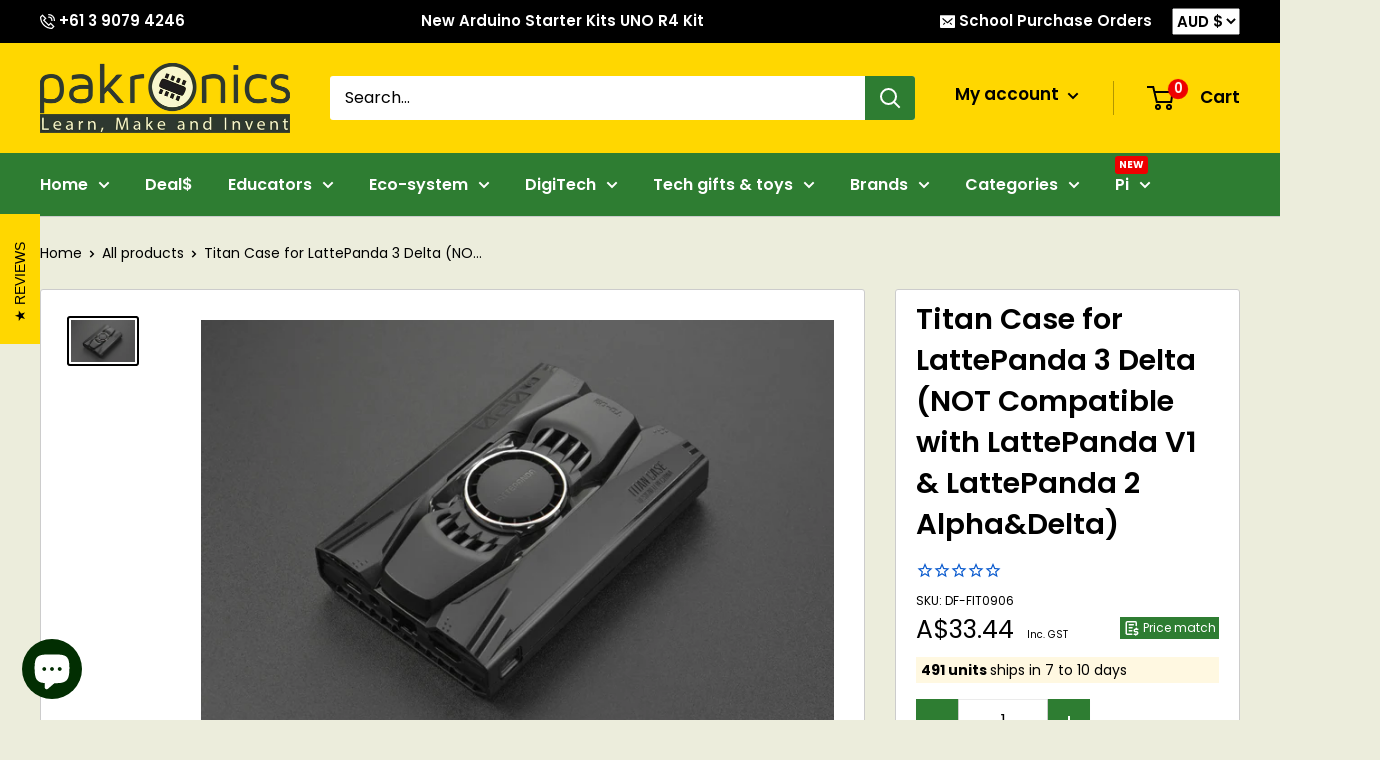

--- FILE ---
content_type: text/html; charset=utf-8
request_url: https://www.pakronics.com.au/products/titan-case-for-lattepanda-3-delta-not-compatible-with-lattepanda-v1-lattepanda-2-alpha-delta-df-fit0906
body_size: 54588
content:
<!doctype html>



<html class="no-js" lang="en">
  <head>


    
    
    <!-- Google Tag Manager 081021 PS-->
    <script>(function(w,d,s,l,i){w[l]=w[l]||[];w[l].push({'gtm.start':
    new Date().getTime(),event:'gtm.js'});var f=d.getElementsByTagName(s)[0],
    j=d.createElement(s),dl=l!='dataLayer'?'&l='+l:'';j.async=true;j.src=
    'https://www.googletagmanager.com/gtm.js?id='+i+dl;f.parentNode.insertBefore(j,f);
    })(window,document,'script','dataLayer','GTM-N2CRBMS');</script>
    <!-- End Google Tag Manager --><title>
    	Buy Titan Case for LattePanda 3 Delta (NOT Compatible with LattePanda V1 &amp; DF-FIT0906 DFRobot
    
  	</title>
    


   
    
    <meta charset="utf-8">
    <meta name="viewport" content="width=device-width, initial-scale=1.0, height=device-height, minimum-scale=1.0, maximum-scale=1.0">
    <meta name="theme-color" content="#000000"><meta name="description" content="Note: This titan case is only compatible with LattePanda 3 Delta 864.Dedicated Design, Superior TextureTitan case uses conflict aesthetics to combine functional design considerations with sci-fi elements. Understated color selection and layered surface treatment technology create a kind of design, flat but with unlimit">
    
      <link rel="canonical" href="https://www.pakronics.com.au/products/titan-case-for-lattepanda-3-delta-not-compatible-with-lattepanda-v1-lattepanda-2-alpha-delta-df-fit0906" />
    
<link rel="shortcut icon" href="//www.pakronics.com.au/cdn/shop/files/favicon_96x96.png?v=1614348467" type="image/png">
    
    <link rel="preload" as="style" href="//www.pakronics.com.au/cdn/shop/t/89/assets/theme.css?v=84951758663934506461757334850">
    <link rel="preload" as="script" href="//www.pakronics.com.au/cdn/shop/t/89/assets/theme.min.js?v=132313816982632287361673163586">
  
    <link rel="preconnect" href="https://cdn.shopify.com">
    <link rel="preconnect" href="https://fonts.shopifycdn.com">
    <link rel="dns-prefetch" href="https://productreviews.shopifycdn.com">
    <link rel="dns-prefetch" href="https://ajax.googleapis.com"><meta property="og:type" content="product">
  <meta property="og:title" content="Titan Case for LattePanda 3 Delta (NOT Compatible with LattePanda V1 &amp; LattePanda 2 Alpha&amp;Delta)"><meta property="og:image" content="http://www.pakronics.com.au/cdn/shop/products/FIT0906-datail-001.jpg?v=1665894433">
    <meta property="og:image:secure_url" content="https://www.pakronics.com.au/cdn/shop/products/FIT0906-datail-001.jpg?v=1665894433">
    <meta property="og:image:width" content="900">
    <meta property="og:image:height" content="600"> 
  
  <meta property="product:price:amount" content="33.44">
  
  <meta property="product:price:currency" content="AUD"><meta property="og:description" content="Note: This titan case is only compatible with LattePanda 3 Delta 864.Dedicated Design, Superior TextureTitan case uses conflict aesthetics to combine functional design considerations with sci-fi elements. Understated color selection and layered surface treatment technology create a kind of design, flat but with unlimit"><meta property="og:url" content="https://www.pakronics.com.au/products/titan-case-for-lattepanda-3-delta-not-compatible-with-lattepanda-v1-lattepanda-2-alpha-delta-df-fit0906">
<meta property="og:site_name" content="Pakronics®"><meta name="twitter:card" content="summary"><meta name="twitter:title" content="Titan Case for LattePanda 3 Delta (NOT Compatible with LattePanda V1 &amp; LattePanda 2 Alpha&amp;Delta)">
  <meta name="twitter:description" content="Note: This titan case is only compatible with LattePanda 3 Delta 864.Dedicated Design, Superior TextureTitan case uses conflict aesthetics to combine functional design considerations with sci-fi elements. Understated color selection and layered surface treatment technology create a kind of design, flat but with unlimited potential.Two Models, Balancing Extensibility And IntegrityInvisible quick-release cover design. A complete computer after fastening, or an open hardware development platform after quick disassembling.Perfect ProtectionHigh-strength engineering plastic effectively protects the internal precise electronic components from accidental falls and static damage in a complex development environment.  Features:Protect componentsFast and easy to assembleEasy access to all ports and slots of LattePanda 3 DeltaApplications:LattePanda 3 DeltaSpecification:Compatible Model: LattePanda 3 DeltaMaterial: ABS+PCDimensions: 130*87*32 mm / 5.12*3.07*1.26 inchWeight: 110gProduct Includes:Titan case x1M3 screws x6">
  <meta name="twitter:image" content="https://www.pakronics.com.au/cdn/shop/products/FIT0906-datail-001_600x600_crop_center.jpg?v=1665894433">
    <link rel="preload" href="//www.pakronics.com.au/cdn/fonts/poppins/poppins_n6.aa29d4918bc243723d56b59572e18228ed0786f6.woff2" as="font" type="font/woff2" crossorigin><link rel="preload" href="//www.pakronics.com.au/cdn/fonts/poppins/poppins_n4.0ba78fa5af9b0e1a374041b3ceaadf0a43b41362.woff2" as="font" type="font/woff2" crossorigin><style>
  @font-face {
  font-family: Poppins;
  font-weight: 600;
  font-style: normal;
  font-display: swap;
  src: url("//www.pakronics.com.au/cdn/fonts/poppins/poppins_n6.aa29d4918bc243723d56b59572e18228ed0786f6.woff2") format("woff2"),
       url("//www.pakronics.com.au/cdn/fonts/poppins/poppins_n6.5f815d845fe073750885d5b7e619ee00e8111208.woff") format("woff");
}

  @font-face {
  font-family: Poppins;
  font-weight: 400;
  font-style: normal;
  font-display: swap;
  src: url("//www.pakronics.com.au/cdn/fonts/poppins/poppins_n4.0ba78fa5af9b0e1a374041b3ceaadf0a43b41362.woff2") format("woff2"),
       url("//www.pakronics.com.au/cdn/fonts/poppins/poppins_n4.214741a72ff2596839fc9760ee7a770386cf16ca.woff") format("woff");
}

@font-face {
  font-family: Poppins;
  font-weight: 600;
  font-style: normal;
  font-display: swap;
  src: url("//www.pakronics.com.au/cdn/fonts/poppins/poppins_n6.aa29d4918bc243723d56b59572e18228ed0786f6.woff2") format("woff2"),
       url("//www.pakronics.com.au/cdn/fonts/poppins/poppins_n6.5f815d845fe073750885d5b7e619ee00e8111208.woff") format("woff");
}

@font-face {
  font-family: Poppins;
  font-weight: 600;
  font-style: italic;
  font-display: swap;
  src: url("//www.pakronics.com.au/cdn/fonts/poppins/poppins_i6.bb8044d6203f492888d626dafda3c2999253e8e9.woff2") format("woff2"),
       url("//www.pakronics.com.au/cdn/fonts/poppins/poppins_i6.e233dec1a61b1e7dead9f920159eda42280a02c3.woff") format("woff");
}


  @font-face {
  font-family: Poppins;
  font-weight: 700;
  font-style: normal;
  font-display: swap;
  src: url("//www.pakronics.com.au/cdn/fonts/poppins/poppins_n7.56758dcf284489feb014a026f3727f2f20a54626.woff2") format("woff2"),
       url("//www.pakronics.com.au/cdn/fonts/poppins/poppins_n7.f34f55d9b3d3205d2cd6f64955ff4b36f0cfd8da.woff") format("woff");
}

  @font-face {
  font-family: Poppins;
  font-weight: 400;
  font-style: italic;
  font-display: swap;
  src: url("//www.pakronics.com.au/cdn/fonts/poppins/poppins_i4.846ad1e22474f856bd6b81ba4585a60799a9f5d2.woff2") format("woff2"),
       url("//www.pakronics.com.au/cdn/fonts/poppins/poppins_i4.56b43284e8b52fc64c1fd271f289a39e8477e9ec.woff") format("woff");
}

  @font-face {
  font-family: Poppins;
  font-weight: 700;
  font-style: italic;
  font-display: swap;
  src: url("//www.pakronics.com.au/cdn/fonts/poppins/poppins_i7.42fd71da11e9d101e1e6c7932199f925f9eea42d.woff2") format("woff2"),
       url("//www.pakronics.com.au/cdn/fonts/poppins/poppins_i7.ec8499dbd7616004e21155106d13837fff4cf556.woff") format("woff");
}


  :root {
    --default-text-font-size : 15px;
    --base-text-font-size    : 16px;
    --heading-font-family    : Poppins, sans-serif;
    --heading-font-weight    : 600;
    --heading-font-style     : normal;
    --text-font-family       : Poppins, sans-serif;
    --text-font-weight       : 400;
    --text-font-style        : normal;
    --text-font-bolder-weight: 600;
    --text-link-decoration   : underline;

    --text-color               : #000000;
    --text-color-rgb           : 0, 0, 0;
    --heading-color            : #000000;
    --border-color             : #cccccc;
    --border-color-rgb         : 204, 204, 204;
    --form-border-color        : #bfbfbf;
    --accent-color             : #000000;
    --accent-color-rgb         : 0, 0, 0;
    --link-color               : #000000;
    --link-color-hover         : #000000;
    --background               : #eceddc;
    --secondary-background     : #ffffff;
    --secondary-background-rgb : 255, 255, 255;
    --accent-background        : rgba(0, 0, 0, 0.08);

    --input-background: #ffffff;

    --error-color       : #f71b1b;
    --error-background  : rgba(247, 27, 27, 0.07);
    --success-color     : #48b448;
    --success-background: rgba(72, 180, 72, 0.11);

    --primary-button-background      : #FFD700;
    --primary-button-background-rgb  : 255, 215, 0;
    --primary-button-text-color      : #000000;
    --secondary-button-background    : #2E7D32;
    --secondary-button-background-rgb: 46, 125, 50;
    --secondary-button-text-color    : #ffffff;

    --header-background      : #FFD700;
    --header-text-color      : #000000;
    --header-light-text-color: #000000;
    --header-border-color    : rgba(0, 0, 0, 0.3);
    --header-accent-color    : #2E7D32;

    --footer-background-color:    #4e4e4e;
    --footer-heading-text-color:  #FFD700;
    --footer-body-text-color:     #ffffff;
    --footer-body-text-color-rgb: 255, 255, 255;
    --footer-accent-color:        #FFD700;
    --footer-accent-color-rgb:    255, 215, 0;
    --footer-border:              none;
    
    --flickity-arrow-color: #999999;--product-on-sale-accent           : #ee0000;
    --product-on-sale-accent-rgb       : 238, 0, 0;
    --product-on-sale-color            : #ffffff;
    --product-in-stock-color           : #008a00;
    --product-low-stock-color          : #ee0000;
    --product-sold-out-color           : #FFD700;
    --product-custom-label-1-background: #ff6128;
    --product-custom-label-1-color     : #ffffff;
    --product-custom-label-2-background: #5ebea1;
    --product-custom-label-2-color     : #ffffff;
    --product-review-star-color        : #0859ce;

    --mobile-container-gutter : 20px;
    --desktop-container-gutter: 40px;

    /* Shopify related variables */
    --payment-terms-background-color: #eceddc;
  }
</style>

<script>
  // IE11 does not have support for CSS variables, so we have to polyfill them
  if (!(((window || {}).CSS || {}).supports && window.CSS.supports('(--a: 0)'))) {
    const script = document.createElement('script');
    script.type = 'text/javascript';
    script.src = 'https://cdn.jsdelivr.net/npm/css-vars-ponyfill@2';
    script.onload = function() {
      cssVars({});
    };

    document.getElementsByTagName('head')[0].appendChild(script);
  }
</script>


    <script>window.performance && window.performance.mark && window.performance.mark('shopify.content_for_header.start');</script><meta id="shopify-digital-wallet" name="shopify-digital-wallet" content="/7350383/digital_wallets/dialog">
<meta name="shopify-checkout-api-token" content="896bfa1b46f0fb22b9c3b2c00c8f309e">
<meta id="in-context-paypal-metadata" data-shop-id="7350383" data-venmo-supported="false" data-environment="production" data-locale="en_US" data-paypal-v4="true" data-currency="AUD">
<link rel="alternate" hreflang="x-default" href="https://www.pakronics.com.au/products/titan-case-for-lattepanda-3-delta-not-compatible-with-lattepanda-v1-lattepanda-2-alpha-delta-df-fit0906">
<link rel="alternate" hreflang="en" href="https://www.pakronics.com.au/products/titan-case-for-lattepanda-3-delta-not-compatible-with-lattepanda-v1-lattepanda-2-alpha-delta-df-fit0906">
<link rel="alternate" hreflang="en-NZ" href="https://www.pakronics.co.nz/products/titan-case-for-lattepanda-3-delta-not-compatible-with-lattepanda-v1-lattepanda-2-alpha-delta-df-fit0906">
<link rel="alternate" type="application/json+oembed" href="https://www.pakronics.com.au/products/titan-case-for-lattepanda-3-delta-not-compatible-with-lattepanda-v1-lattepanda-2-alpha-delta-df-fit0906.oembed">
<script async="async" src="/checkouts/internal/preloads.js?locale=en-AU"></script>
<script id="apple-pay-shop-capabilities" type="application/json">{"shopId":7350383,"countryCode":"AU","currencyCode":"AUD","merchantCapabilities":["supports3DS"],"merchantId":"gid:\/\/shopify\/Shop\/7350383","merchantName":"Pakronics®","requiredBillingContactFields":["postalAddress","email","phone"],"requiredShippingContactFields":["postalAddress","email","phone"],"shippingType":"shipping","supportedNetworks":["visa","masterCard"],"total":{"type":"pending","label":"Pakronics®","amount":"1.00"},"shopifyPaymentsEnabled":true,"supportsSubscriptions":true}</script>
<script id="shopify-features" type="application/json">{"accessToken":"896bfa1b46f0fb22b9c3b2c00c8f309e","betas":["rich-media-storefront-analytics"],"domain":"www.pakronics.com.au","predictiveSearch":true,"shopId":7350383,"locale":"en"}</script>
<script>var Shopify = Shopify || {};
Shopify.shop = "apptron.myshopify.com";
Shopify.locale = "en";
Shopify.currency = {"active":"AUD","rate":"1.0"};
Shopify.country = "AU";
Shopify.theme = {"name":"Warehouse 3.0.3 - 05\/01\/2023","id":122117980242,"schema_name":"Warehouse","schema_version":"3.0.3","theme_store_id":871,"role":"main"};
Shopify.theme.handle = "null";
Shopify.theme.style = {"id":null,"handle":null};
Shopify.cdnHost = "www.pakronics.com.au/cdn";
Shopify.routes = Shopify.routes || {};
Shopify.routes.root = "/";</script>
<script type="module">!function(o){(o.Shopify=o.Shopify||{}).modules=!0}(window);</script>
<script>!function(o){function n(){var o=[];function n(){o.push(Array.prototype.slice.apply(arguments))}return n.q=o,n}var t=o.Shopify=o.Shopify||{};t.loadFeatures=n(),t.autoloadFeatures=n()}(window);</script>
<script id="shop-js-analytics" type="application/json">{"pageType":"product"}</script>
<script defer="defer" async type="module" src="//www.pakronics.com.au/cdn/shopifycloud/shop-js/modules/v2/client.init-shop-cart-sync_WVOgQShq.en.esm.js"></script>
<script defer="defer" async type="module" src="//www.pakronics.com.au/cdn/shopifycloud/shop-js/modules/v2/chunk.common_C_13GLB1.esm.js"></script>
<script defer="defer" async type="module" src="//www.pakronics.com.au/cdn/shopifycloud/shop-js/modules/v2/chunk.modal_CLfMGd0m.esm.js"></script>
<script type="module">
  await import("//www.pakronics.com.au/cdn/shopifycloud/shop-js/modules/v2/client.init-shop-cart-sync_WVOgQShq.en.esm.js");
await import("//www.pakronics.com.au/cdn/shopifycloud/shop-js/modules/v2/chunk.common_C_13GLB1.esm.js");
await import("//www.pakronics.com.au/cdn/shopifycloud/shop-js/modules/v2/chunk.modal_CLfMGd0m.esm.js");

  window.Shopify.SignInWithShop?.initShopCartSync?.({"fedCMEnabled":true,"windoidEnabled":true});

</script>
<script>(function() {
  var isLoaded = false;
  function asyncLoad() {
    if (isLoaded) return;
    isLoaded = true;
    var urls = ["https:\/\/chimpstatic.com\/mcjs-connected\/js\/users\/c9157507457f9164b98682748\/593edf1b4d519821ec247a575.js?shop=apptron.myshopify.com"];
    for (var i = 0; i < urls.length; i++) {
      var s = document.createElement('script');
      s.type = 'text/javascript';
      s.async = true;
      s.src = urls[i];
      var x = document.getElementsByTagName('script')[0];
      x.parentNode.insertBefore(s, x);
    }
  };
  if(window.attachEvent) {
    window.attachEvent('onload', asyncLoad);
  } else {
    window.addEventListener('load', asyncLoad, false);
  }
})();</script>
<script id="__st">var __st={"a":7350383,"offset":39600,"reqid":"7ed282be-2b10-452a-ae2c-3f94ca921678-1769678494","pageurl":"www.pakronics.com.au\/products\/titan-case-for-lattepanda-3-delta-not-compatible-with-lattepanda-v1-lattepanda-2-alpha-delta-df-fit0906","u":"4c47ba3212b9","p":"product","rtyp":"product","rid":6989885603922};</script>
<script>window.ShopifyPaypalV4VisibilityTracking = true;</script>
<script id="captcha-bootstrap">!function(){'use strict';const t='contact',e='account',n='new_comment',o=[[t,t],['blogs',n],['comments',n],[t,'customer']],c=[[e,'customer_login'],[e,'guest_login'],[e,'recover_customer_password'],[e,'create_customer']],r=t=>t.map((([t,e])=>`form[action*='/${t}']:not([data-nocaptcha='true']) input[name='form_type'][value='${e}']`)).join(','),a=t=>()=>t?[...document.querySelectorAll(t)].map((t=>t.form)):[];function s(){const t=[...o],e=r(t);return a(e)}const i='password',u='form_key',d=['recaptcha-v3-token','g-recaptcha-response','h-captcha-response',i],f=()=>{try{return window.sessionStorage}catch{return}},m='__shopify_v',_=t=>t.elements[u];function p(t,e,n=!1){try{const o=window.sessionStorage,c=JSON.parse(o.getItem(e)),{data:r}=function(t){const{data:e,action:n}=t;return t[m]||n?{data:e,action:n}:{data:t,action:n}}(c);for(const[e,n]of Object.entries(r))t.elements[e]&&(t.elements[e].value=n);n&&o.removeItem(e)}catch(o){console.error('form repopulation failed',{error:o})}}const l='form_type',E='cptcha';function T(t){t.dataset[E]=!0}const w=window,h=w.document,L='Shopify',v='ce_forms',y='captcha';let A=!1;((t,e)=>{const n=(g='f06e6c50-85a8-45c8-87d0-21a2b65856fe',I='https://cdn.shopify.com/shopifycloud/storefront-forms-hcaptcha/ce_storefront_forms_captcha_hcaptcha.v1.5.2.iife.js',D={infoText:'Protected by hCaptcha',privacyText:'Privacy',termsText:'Terms'},(t,e,n)=>{const o=w[L][v],c=o.bindForm;if(c)return c(t,g,e,D).then(n);var r;o.q.push([[t,g,e,D],n]),r=I,A||(h.body.append(Object.assign(h.createElement('script'),{id:'captcha-provider',async:!0,src:r})),A=!0)});var g,I,D;w[L]=w[L]||{},w[L][v]=w[L][v]||{},w[L][v].q=[],w[L][y]=w[L][y]||{},w[L][y].protect=function(t,e){n(t,void 0,e),T(t)},Object.freeze(w[L][y]),function(t,e,n,w,h,L){const[v,y,A,g]=function(t,e,n){const i=e?o:[],u=t?c:[],d=[...i,...u],f=r(d),m=r(i),_=r(d.filter((([t,e])=>n.includes(e))));return[a(f),a(m),a(_),s()]}(w,h,L),I=t=>{const e=t.target;return e instanceof HTMLFormElement?e:e&&e.form},D=t=>v().includes(t);t.addEventListener('submit',(t=>{const e=I(t);if(!e)return;const n=D(e)&&!e.dataset.hcaptchaBound&&!e.dataset.recaptchaBound,o=_(e),c=g().includes(e)&&(!o||!o.value);(n||c)&&t.preventDefault(),c&&!n&&(function(t){try{if(!f())return;!function(t){const e=f();if(!e)return;const n=_(t);if(!n)return;const o=n.value;o&&e.removeItem(o)}(t);const e=Array.from(Array(32),(()=>Math.random().toString(36)[2])).join('');!function(t,e){_(t)||t.append(Object.assign(document.createElement('input'),{type:'hidden',name:u})),t.elements[u].value=e}(t,e),function(t,e){const n=f();if(!n)return;const o=[...t.querySelectorAll(`input[type='${i}']`)].map((({name:t})=>t)),c=[...d,...o],r={};for(const[a,s]of new FormData(t).entries())c.includes(a)||(r[a]=s);n.setItem(e,JSON.stringify({[m]:1,action:t.action,data:r}))}(t,e)}catch(e){console.error('failed to persist form',e)}}(e),e.submit())}));const S=(t,e)=>{t&&!t.dataset[E]&&(n(t,e.some((e=>e===t))),T(t))};for(const o of['focusin','change'])t.addEventListener(o,(t=>{const e=I(t);D(e)&&S(e,y())}));const B=e.get('form_key'),M=e.get(l),P=B&&M;t.addEventListener('DOMContentLoaded',(()=>{const t=y();if(P)for(const e of t)e.elements[l].value===M&&p(e,B);[...new Set([...A(),...v().filter((t=>'true'===t.dataset.shopifyCaptcha))])].forEach((e=>S(e,t)))}))}(h,new URLSearchParams(w.location.search),n,t,e,['guest_login'])})(!0,!0)}();</script>
<script integrity="sha256-4kQ18oKyAcykRKYeNunJcIwy7WH5gtpwJnB7kiuLZ1E=" data-source-attribution="shopify.loadfeatures" defer="defer" src="//www.pakronics.com.au/cdn/shopifycloud/storefront/assets/storefront/load_feature-a0a9edcb.js" crossorigin="anonymous"></script>
<script data-source-attribution="shopify.dynamic_checkout.dynamic.init">var Shopify=Shopify||{};Shopify.PaymentButton=Shopify.PaymentButton||{isStorefrontPortableWallets:!0,init:function(){window.Shopify.PaymentButton.init=function(){};var t=document.createElement("script");t.src="https://www.pakronics.com.au/cdn/shopifycloud/portable-wallets/latest/portable-wallets.en.js",t.type="module",document.head.appendChild(t)}};
</script>
<script data-source-attribution="shopify.dynamic_checkout.buyer_consent">
  function portableWalletsHideBuyerConsent(e){var t=document.getElementById("shopify-buyer-consent"),n=document.getElementById("shopify-subscription-policy-button");t&&n&&(t.classList.add("hidden"),t.setAttribute("aria-hidden","true"),n.removeEventListener("click",e))}function portableWalletsShowBuyerConsent(e){var t=document.getElementById("shopify-buyer-consent"),n=document.getElementById("shopify-subscription-policy-button");t&&n&&(t.classList.remove("hidden"),t.removeAttribute("aria-hidden"),n.addEventListener("click",e))}window.Shopify?.PaymentButton&&(window.Shopify.PaymentButton.hideBuyerConsent=portableWalletsHideBuyerConsent,window.Shopify.PaymentButton.showBuyerConsent=portableWalletsShowBuyerConsent);
</script>
<script data-source-attribution="shopify.dynamic_checkout.cart.bootstrap">document.addEventListener("DOMContentLoaded",(function(){function t(){return document.querySelector("shopify-accelerated-checkout-cart, shopify-accelerated-checkout")}if(t())Shopify.PaymentButton.init();else{new MutationObserver((function(e,n){t()&&(Shopify.PaymentButton.init(),n.disconnect())})).observe(document.body,{childList:!0,subtree:!0})}}));
</script>
<link id="shopify-accelerated-checkout-styles" rel="stylesheet" media="screen" href="https://www.pakronics.com.au/cdn/shopifycloud/portable-wallets/latest/accelerated-checkout-backwards-compat.css" crossorigin="anonymous">
<style id="shopify-accelerated-checkout-cart">
        #shopify-buyer-consent {
  margin-top: 1em;
  display: inline-block;
  width: 100%;
}

#shopify-buyer-consent.hidden {
  display: none;
}

#shopify-subscription-policy-button {
  background: none;
  border: none;
  padding: 0;
  text-decoration: underline;
  font-size: inherit;
  cursor: pointer;
}

#shopify-subscription-policy-button::before {
  box-shadow: none;
}

      </style>

<script>window.performance && window.performance.mark && window.performance.mark('shopify.content_for_header.end');</script>

    
    
    <link rel="stylesheet" href="//www.pakronics.com.au/cdn/shop/t/89/assets/theme.css?v=84951758663934506461757334850">

    
  <script type="application/ld+json">
  {
    "@context": "https://schema.org",
    "@type": "Product","productID": "sku:DF-FIT0906",
    
    "offers": [{
          "@type": "Offer",
          "name": "Local stock",
          "availability":"https://schema.org/OutOfStock","price": 33.44,
        
          "priceCurrency": "AUD",
          "priceValidUntil": "2026-02-08","sku": "DF-FIT0906",
          "url": "/products/titan-case-for-lattepanda-3-delta-not-compatible-with-lattepanda-v1-lattepanda-2-alpha-delta-df-fit0906?variant=40196921393234"
        },
{
          "@type": "Offer",
          "name": "Overseas stock",
          "availability":"https://schema.org/InStock","price": 33.44,
        
          "priceCurrency": "AUD",
          "priceValidUntil": "2026-02-08","sku": "DF-FIT0906",
          "url": "/products/titan-case-for-lattepanda-3-delta-not-compatible-with-lattepanda-v1-lattepanda-2-alpha-delta-df-fit0906?variant=40196921426002"
        }
],"brand": {
      "@type": "Brand",
      "name": "DFRobot"
    },
    "name": "Titan Case for LattePanda 3 Delta (NOT Compatible with LattePanda V1 \u0026 LattePanda 2 Alpha\u0026Delta)",
    "description": "Note: This titan case is only compatible with LattePanda 3 Delta 864.Dedicated Design, Superior TextureTitan case uses conflict aesthetics to combine functional design considerations with sci-fi elements. Understated color selection and layered surface treatment technology create a kind of design, flat but with unlimited potential.Two Models, Balancing Extensibility And IntegrityInvisible quick-release cover design. A complete computer after fastening, or an open hardware development platform after quick disassembling.Perfect ProtectionHigh-strength engineering plastic effectively protects the internal precise electronic components from accidental falls and static damage in a complex development environment.  Features:Protect componentsFast and easy to assembleEasy access to all ports and slots of LattePanda 3 DeltaApplications:LattePanda 3 DeltaSpecification:Compatible Model: LattePanda 3 DeltaMaterial: ABS+PCDimensions: 130*87*32 mm \/ 5.12*3.07*1.26 inchWeight: 110gProduct Includes:Titan case x1M3 screws x6",
    "category": "DF_FIT",
    "url": "/products/titan-case-for-lattepanda-3-delta-not-compatible-with-lattepanda-v1-lattepanda-2-alpha-delta-df-fit0906",
    "sku": "DF-FIT0906",
    "image": {
      "@type": "ImageObject",
      "url": "https://www.pakronics.com.au/cdn/shop/products/FIT0906-datail-001.jpg?v=1665894433&width=1024",
      "image": "https://www.pakronics.com.au/cdn/shop/products/FIT0906-datail-001.jpg?v=1665894433&width=1024",
      "name": "Buy Titan Case for LattePanda 3 Delta (NOT Compatible with LattePanda V1 \u0026 LattePanda 2 Alpha\u0026Delta)",
      "width": "1024",
      "height": "1024"
    }
  }
  </script>



  <script type="application/ld+json">
  {
    "@context": "https://schema.org",
    "@type": "BreadcrumbList",
  "itemListElement": [{
      "@type": "ListItem",
      "position": 1,
      "name": "Home",
      "item": "https://www.pakronics.com.au"
    },{
          "@type": "ListItem",
          "position": 2,
          "name": "Titan Case for LattePanda 3 Delta (NOT Compatible with LattePanda V1 \u0026 LattePanda 2 Alpha\u0026Delta)",
          "item": "https://www.pakronics.com.au/products/titan-case-for-lattepanda-3-delta-not-compatible-with-lattepanda-v1-lattepanda-2-alpha-delta-df-fit0906"
        }]
  }
  </script>



    <script>//console.log("template = product");console.log("currency = Australia");
      // This allows to expose several variables to the global scope, to be used in scripts
      window.theme = {
        pageType: "product",
        cartCount: 0,
        moneyFormat: "${{amount}} AUD",
        moneyWithCurrencyFormat: "${{amount}} AUD",
        currencyCodeEnabled: true,
        showDiscount: true,
        discountMode: "percentage",
        searchMode: "product,article,page",
        searchUnavailableProducts: "show",
        cartType: "drawer"
      };

      window.routes = {
        rootUrl: "\/",
        rootUrlWithoutSlash: '',
        cartUrl: "\/cart",
        cartAddUrl: "\/cart\/add",
        cartChangeUrl: "\/cart\/change",
        searchUrl: "\/search",
        productRecommendationsUrl: "\/recommendations\/products"
      };

      window.languages = {
        productRegularPrice: "Regular price",
        productSalePrice: "Sale price",
        collectionOnSaleLabel: "Save {{savings}}",
        productFormUnavailable: "Unavailable",
        productFormAddToCart: "Add to cart",
        productFormPreOrder: "Pre-order",
        productFormSoldOut: "Sold out",
        productAdded: "Product has been added to your cart",
        productAddedShort: "Added!",
        shippingEstimatorNoResults: "No shipping could be found for your address.",
        shippingEstimatorOneResult: "There is one shipping rate for your address:",
        shippingEstimatorMultipleResults: "There are {{count}} shipping rates for your address:",
        shippingEstimatorErrors: "There are some errors:"
      };

      window.lazySizesConfig = {
        loadHidden: false,
        hFac: 0.8,
        expFactor: 3,
        customMedia: {
          '--phone': '(max-width: 640px)',
          '--tablet': '(min-width: 641px) and (max-width: 1023px)',
          '--lap': '(min-width: 1024px)'
        }
      };

      document.documentElement.className = document.documentElement.className.replace('no-js', 'js');
    </script>
    
    <script src="//www.pakronics.com.au/cdn/shop/t/89/assets/theme.min.js?v=132313816982632287361673163586" defer="defer"></script>


   
    
  <!--Gem_Page_Header_Script-->
    


<!--End_Gem_Page_Header_Script-->

<script>
    
    
    
    
    var gsf_conversion_data = {page_type : 'product', event : 'view_item', data : {product_data : [{variant_id : 40196921426002, product_id : 6989885603922, name : "Titan Case for LattePanda 3 Delta (NOT Compatible with LattePanda V1 &amp; LattePanda 2 Alpha&amp;Delta)", price : "30.40", currency : "AUD", sku : "DF-FIT0906", brand : "DFRobot", variant : "Overseas stock", category : "DF_FIT", quantity : "491" }], total_price : "30.40", shop_currency : "AUD"}};
    
</script>



    

    
  

    
<!-- BEGIN app block: shopify://apps/gempages-builder/blocks/embed-gp-script-head/20b379d4-1b20-474c-a6ca-665c331919f3 -->














<!-- END app block --><!-- BEGIN app block: shopify://apps/simprosys-google-shopping-feed/blocks/core_settings_block/1f0b859e-9fa6-4007-97e8-4513aff5ff3b --><!-- BEGIN: GSF App Core Tags & Scripts by Simprosys Google Shopping Feed -->





    <!-- BEGIN app snippet: gsf_spd_data --><script>
    var gsf_call_spd_js = false;
    var gsf_spd_data = {};
    var gsf_spd_shop_domain = 'www.pakronics.com.au';
    var gsf_spd_money_format = "${{amount}} AUD";
    
    var gsf_call_spd_js = true;
    var gsf_spd_data = {page_type: 'product', data : {product_data : [{variant_id : 40196921426002, product_id : 6989885603922, name : "Titan Case for LattePanda 3 Delta (NOT Compatible with LattePanda V1 &amp; LattePanda 2 Alpha&amp;Delta)", price : "30.40", currency : "AUD", sku : "DF-FIT0906", brand : "DFRobot", variant : "Overseas stock", category : "DF_FIT"}], total_price : "30.40", shop_currency : "AUD"}};
    
</script>


    
                    <style type='text/css'>
                        .gsf-spd-loaded .shopify-payment-button button { display: none !important; }
                        .gsf-spd-loaded .shopify-payment-button__button { display: none !important; }
                        .gsf-spd-loaded #candyrack-root { display:none !important;}
                        .gsf-spd-loaded .gsf-spd-price-block {display:none!important;}
                        .gsf-spd-loaded .gsf-spd-sale-price-block {display:none!important;}
                        .gsf-spd-product-discount .product__column-sticky .price .price__regular .price-item--regular, .gsf-spd-product-discount .product__column-sticky .price--on-sale .price__sale .price-item--sale, .gsf-spd-product-discount .product__column-sticky .price--on-sale .price__sale .price-item--regular, .gsf-spd-product-discount .product__column-sticky .price__badge-sale, .gsf-spd-product-discount .new-product-price .new-price-discounts-wrapper {display:none!important;}
                        .product__column-sticky .price__sale .saved_amount_from_discount {display:none;}
                    </style><script>var gsf_call_spd_js = gsf_call_spd_js || false;if (gsf_call_spd_js) {var gsf_spd_ajax_call = 0,gsf_spd_re_ajax_call = 0,gsf_spd_discount_url_call = 0,gsf_spd_re_discount_url_call = 0,gsf_spd_cart_url_call = 0,gsf_shopify_shop_domain = (gsf_spd_shop_domain) ? gsf_spd_shop_domain : '{{shop.domain}}',gsf_shopify_shop_URL = 'https://www.pakronics.com.au';var Shopify = Shopify || {};        var gsf_shopify_currency_active = Shopify?.currency?.active || '';Shopify.gsf_money_format = (gsf_spd_money_format)? gsf_spd_money_format : '${'+'{amount}'+'}';Shopify.gsfFormatMoney = function(cents, format) {if (typeof cents == 'string') { cents = cents.replace('.',''); }var value = '';var placeholderRegex = /\{\{\s*(\w+)\s*\}\}/;var formatString = (format || this.gsf_money_format);           function defaultOption(opt, def) {return (typeof opt == 'undefined' ? def : opt);}function formatWithDelimiters(number, precision, thousands, decimal) {precision = defaultOption(precision, 2);thousands = defaultOption(thousands, ',');decimal   = defaultOption(decimal, '.');if (isNaN(number) || number == null) { return 0; }number = (number/100.0).toFixed(precision);var parts   = number.split('.'),dollars = parts[0].replace(/(\d)(?=(\d\d\d)+(?!\d))/g, '$1' + thousands),cents   = parts[1] ? (decimal + parts[1]) : '';return dollars + cents;}var action = formatString.match(placeholderRegex)[1] || 'amount';switch(action) {case 'amount':value = formatWithDelimiters(cents, 2);break;case 'amount_no_decimals':value = formatWithDelimiters(cents, 0);break;case 'amount_with_comma_separator':value = formatWithDelimiters(cents, 2, '.', ',');break;case 'amount_no_decimals_with_comma_separator':value = formatWithDelimiters(cents, 0, '.', ',');break;}return formatString.replace(placeholderRegex, value);};function gsfSPDContainsPrice(str) {const priceRegex = /\b\d{1,3}(?:,\d{3})*(?:\.\d{1,2})?\b/;return priceRegex.test(str);}var gsfSPDGetShopProductData = function (items,type) {                var gsf_spd_shop_pdata = '';            for (var i = 0; i < items.length; i++) {   var gsf_item = items[i];if (type == 'variant_id'){                    gsf_spd_shop_pdata = gsf_item.variant_id;} else if(type == 'product_id') {gsf_spd_shop_pdata = gsf_item.product_id;} else if(type == 'sku') {gsf_spd_shop_pdata = gsf_item.sku;} else if(type == 'price') {gsf_spd_shop_pdata = gsf_item.price;}                }                 return gsf_spd_shop_pdata;             };function gsfSPDSetCookie (name, value, minutes) {if (minutes >= 0) {var cookie = name + '=' + encodeURIComponent(value) + ';';var expires = new Date(new Date().getTime() + parseInt(minutes) * 1000 * 60);cookie += 'expires=' + expires.toGMTString() + ';';cookie += 'path=/;';document.cookie = cookie;} }function gsfSPDGetCookie(cookie_name) {if (document.cookie.length > 0) {var cookie_start = document.cookie.indexOf(cookie_name + '=');if (cookie_start !== -1) {cookie_start = cookie_start + cookie_name.length + 1;var cookie_end = document.cookie.indexOf(';', cookie_start);if (cookie_end === -1) {cookie_end = document.cookie.length;}return decodeURIComponent(document.cookie.substring(cookie_start, cookie_end));}}return '';}function gsfSPDRemoveCookie(cookie_name) {document.cookie = cookie_name +'=; Path=/; Expires=Thu, 01 Jan 1970 00:00:00 UTC;';}function gsfSPDRemoveCookiesContaining(keyword) {document.cookie.split(';').forEach(cookie => {if (cookie.includes(keyword)) {document.cookie = cookie.split('=')[0] + '=; Path=/; Expires=Thu, 01 Jan 1970 00:00:00 UTC;';}});}function gsfSleep(ms) {return new Promise(resolve => setTimeout(resolve, ms));}var gsfSPDGenerateProductItemsId = function (items, type = 'google') {            var gsf_spd_item_pid = 'shopify_AU' + '_' + items.product_id + '_' + items.variant_id;if (parseInt('1') === 1) {gsf_spd_item_pid = items.sku;} else if (parseInt('1') === 2) {gsf_spd_item_pid = items.variant_id;} else if (parseInt('1') === 3) {gsf_spd_item_pid = items.product_id + '_' + items.variant_id;}return gsf_spd_item_pid;};function gsf_show_discount_label(gsf_spd_jQuery, gsf_spd_current_price, gsf_spd_new_price) {var discount_label = gsf_spd_jQuery('.product__column-sticky .price__sale .saved_amount_from_discount');if (discount_label.length > 0) {var discounted_amount = gsf_spd_current_price - gsf_spd_new_price;var discounted_percantage = parseFloat((discounted_amount / gsf_spd_current_price) * 100).toFixed(2);var discount_amount_with_currency = Shopify.gsfFormatMoney(discounted_amount * 100);var discount_text = 'SAVE '+discount_amount_with_currency+' (' + discounted_percantage + '%)';console.log('discounted_percantage', discounted_percantage, discount_text);discount_label.text(discount_text);discount_label.show();}}function gsfSPDGetCurrentVariantId() {const input = document.querySelector("input[name='id']");return input ? parseInt(input.value, 10) : null;}function gsfGetActiveSPDData(gsf_spd_jQuery = '', spd_type = '') {var gsf_spd_active_data = false;var gsf_spd_active_variant = gsfSPDGetCookie('gsf_spd_active_variant') || 0;var gsf_shopify_variant_id = gsf_spd_active_variant;var gsf_shopify_product_id =  '';if (typeof gsf_spd_data != 'undefined' && gsf_spd_data && gsf_spd_data.data && gsf_spd_data.data.total_price > 0 && gsf_spd_data.page_type == 'product') {var gsf_shopify_variant_id =  gsfSPDGetShopProductData(gsf_spd_data.data.product_data,'variant_id');gsf_shopify_product_id = gsfSPDGetShopProductData(gsf_spd_data.data.product_data,'product_id');}var gsf_spd_apply_product_level_discount = gsfSPDGetCookie('gsf_spd_apply_product_discount_'+gsf_shopify_product_id);if ((gsf_spd_active_variant > 0 && gsf_shopify_variant_id == gsf_spd_active_variant) || gsf_spd_apply_product_level_discount == 'true') {if (spd_type && spd_type == 'extended_SPD') {var gsf_spd_final_data = gsfSPDGetCookie('gsf_spd_extended_data_'+ gsf_spd_active_variant) || '{}';} else {var gsf_spd_final_data = gsfSPDGetCookie('gsf_spd_final_data_'+ gsf_spd_active_variant) || '{}';}gsf_spd_final_data = JSON.parse(gsf_spd_final_data);var gsf_spd_final_data_count = Object.keys(gsf_spd_final_data).length;if (gsf_spd_final_data_count > 0) {gsf_spd_active_data = gsf_spd_final_data;}   }var gsf_spd_apply_product_level_discount = gsfSPDGetCookie('gsf_spd_apply_product_discount_'+gsf_shopify_product_id);if (gsf_spd_apply_product_level_discount == 'true' && gsf_spd_jQuery != '') {if (gsf_spd_jQuery('body').hasClass('gsf-spd-product-discount') == false) {gsf_spd_jQuery('body').addClass('gsf-spd-product-discount');}}return gsf_spd_active_data;}function gsfUpdateQueryStringParameter(uri, key, value) {var gsf_spd_re = new RegExp('([?&])' + key + '=.*?(&|$)', 'i');var gsf_spd_separator = uri.indexOf('?') !== -1 ? '&' : '?';if (uri.match(gsf_spd_re)) {return uri.replace(gsf_spd_re, '$1' + key + '=' + value + '$2');} else {return uri + gsf_spd_separator + key + '=' + value;}}function gsfParseJwtToken(gsf_google_token) {if (typeof gsf_google_token === 'undefined' || gsf_google_token === '' || gsf_google_token === null || gsf_google_token.split('.').length !== 3) {return false;}var gsf_spd_base64Url = gsf_google_token.split('.')[1];var gsf_spd_base64 = gsf_spd_base64Url.replace(/-/g, '+').replace(/_/g, '/');var gsf_spd_jsonPayload = decodeURIComponent(atob(gsf_spd_base64).split('').map(function (c) {return '%' + ('00' + c.charCodeAt(0).toString(16)).slice(-2)}).join(''));return JSON.parse(gsf_spd_jsonPayload)}function gsfSetDiscountCodeOnShopifyThemes(gsf_spd_jQuery) {var gsf_spd_final_data = gsfGetActiveSPDData(gsf_spd_jQuery);if (gsf_spd_final_data) {var gsf_discount_code = gsf_spd_final_data.discount_code;  var gsf_spd_product_id = gsf_spd_final_data.product_id;if (gsf_discount_code) {gsf_spd_jQuery('#gsf_spd_discount').remove();                                                          gsf_spd_jQuery('form[action="/cart"],form[action^="/cart?"]').append('<input type="hidden" name="discount" id="gsf_spd_discount" value="'+ gsf_discount_code +'">');if (gsf_spd_discount_url_call == 0) {var gsf_apply_discount_url = gsf_shopify_shop_URL + '/discount/' + gsf_discount_code;gsf_spd_jQuery.get(gsf_apply_discount_url, function () {});gsf_spd_discount_url_call = 1;}}  }}function gsfRemoveDiscountCodeOnShopifyThemes(gsf_spd_jQuery) {if (gsf_spd_re_discount_url_call == 0) {gsf_spd_re_discount_url_call = 1;gsf_spd_jQuery('#gsf_spd_discount').remove();var gsf_apply_discount_url = gsf_shopify_shop_URL + '/discount/1';gsf_spd_jQuery.get(gsf_apply_discount_url, function () {});}}function gsfSetPriceOnProduct(gsf_spd_jQuery, gsf_spd_current_price, gsf_spd_new_price, display_spd_price = true, instant_show_spd_price = false, check_currency = true) {var gsf_spd_final_data = gsfGetActiveSPDData(gsf_spd_jQuery);if (gsf_spd_final_data || instant_show_spd_price) {var gsf_spd_current_price = instant_show_spd_price ? (gsf_spd_current_price || gsf_spd_final_data.current_price) : (gsf_spd_final_data.current_price || gsf_spd_current_price),gsf_spd_new_price = instant_show_spd_price ? (gsf_spd_new_price || gsf_spd_final_data.new_price) : (gsf_spd_final_data.new_price || gsf_spd_new_price),gsf_spd_currency = gsf_spd_final_data.c,gsf_spd_product_id = gsf_spd_final_data.product_id,gsf_spd_variant_id = gsf_spd_final_data.variant_id,gsf_shopify_currency_active = Shopify.currency.active || '';if (check_currency && gsf_shopify_currency_active && gsf_spd_currency && gsf_shopify_currency_active != gsf_spd_currency) {gsf_spd_page_loaded = 1;return false;}var show_price = false;var current_price_format_money = Shopify.gsfFormatMoney(gsf_spd_current_price * 100);var new_price_format_money = Shopify.gsfFormatMoney(gsf_spd_new_price * 100);var gsf_select_regular_price, gsf_select_sale_price;if (gsf_spd_jQuery('.product-page .price-item.regular, .product__price .h4').length > 0) {gsf_select_regular_price = gsf_spd_jQuery('.product-page .price-item.regular, .product__price .h4');gsf_select_sale_price = gsf_spd_jQuery('.product-page .price-item.regular, .product__price .price__regular');show_price = true;} else if (gsf_spd_jQuery('.product-page-info__price span.price span').length > 0) {gsf_select_regular_price = gsf_spd_jQuery('.product-page-info__price span.price span:nth-child(1)');gsf_select_sale_price = gsf_spd_jQuery('.product-page-info__price span.price span:nth-child(2)');show_price = true;} else if (gsf_spd_jQuery('.price-review .price_range .price_varies').length > 0) {gsf_select_regular_price = gsf_spd_jQuery('.price-review .price_range .price_varies ins, .price-review .price_range .price_varies');gsf_select_sale_price = gsf_spd_jQuery('.price-review .price_range .price_varies del');show_price = true;} else if (gsf_spd_jQuery('.product__block--price .f-price .f-price__regular .f-price-item--regular').length > 0) {gsf_select_regular_price = gsf_spd_jQuery('.product__block--price .f-price .f-price__regular .f-price-item--regular');gsf_select_sale_price = gsf_spd_jQuery('.product__block--price .f-price--on-sale .f-price__sale .f-price-item--sale');show_price = true;} else if (gsf_spd_jQuery('.pagepilot-layout .price__sale .pp-line-through').length > 0) {let r = '.price .pagepilot-layout .price__sale .pp-line-through', p = gsf_spd_jQuery('.product__column-sticky '+r).length ? '.product__column-sticky ' : '';gsf_select_regular_price = gsf_spd_jQuery(p+r);gsf_select_sale_price = gsf_spd_jQuery(p+'.price .pagepilot-layout .price__sale .price-item--sale');show_price = true;} else if (gsf_spd_jQuery('.pagepilot-wrapper .pp-flex-col .pp-price-item--regular').length > 0) {gsf_select_regular_price = gsf_spd_jQuery('.pagepilot-wrapper .pp-flex-col .pp-price-item--regular');gsf_select_sale_price = gsf_spd_jQuery('.pagepilot-wrapper .pp-flex-col .pp-price-item--sale-price');show_price = true;} else if (gsf_spd_jQuery('.price .price__regular .price-item--regular').length > 0) {let cmn_r = '.price .price__regular .price-item--regular',p = gsf_spd_jQuery('.product__column-sticky '+cmn_r).length ? '.product__column-sticky ' :gsf_spd_jQuery('.productView-price '+cmn_r).length ? '.productView-price ' : '';let r = p + cmn_r, s = p + '.price--on-sale .price__sale .price-item--sale';gsf_select_sale_price = gsf_spd_jQuery(s);if (gsf_select_sale_price.length) r = p + '.price--on-sale .price__sale .price-item--regular';if (gsf_spd_jQuery(r + ' .money').length) {r += ' .money';gsf_select_sale_price = gsf_spd_jQuery(s + ' .money');}gsf_select_regular_price = gsf_spd_jQuery(r);show_price = true;} else if (gsf_spd_jQuery('.price-item--regular:visible').length > 0) {gsf_select_regular_price = gsf_spd_jQuery('.price-item--regular:visible');gsf_select_sale_price = gsf_spd_jQuery('.price-item--sale:visible');show_price = true;} else if (gsf_spd_jQuery('.product__info-container  .f-price__regular .f-price-item--regular .money').length > 0) {gsf_select_regular_price = gsf_spd_jQuery('.product__info-container  .f-price__regular .f-price-item--regular .money');gsf_select_regular_price = gsf_spd_jQuery('.product__info-container  .f-price__regular .f-price-item--sale .money');show_price = true;} else if (gsf_spd_jQuery('.pr_sticky_su .shopify-section .money').length > 0) {gsf_select_regular_price = gsf_spd_jQuery('.pr_sticky_su .shopify-section .money');gsf_select_sale_price = gsf_spd_jQuery('.pr_sticky_su .shopify-section .sale-price .money');show_price = true;} else if (gsf_spd_jQuery('.product-top-sticky .product-price .price').length > 0) {gsf_select_regular_price = gsf_spd_jQuery('.product-top-sticky .product-price .price');gsf_select_sale_price = gsf_spd_jQuery('.product-top-sticky .product-price .price .info .old');if (gsf_select_sale_price.length > 0) {let temp_reg_price = gsf_select_regular_price;gsf_select_regular_price = gsf_select_sale_price;gsf_select_sale_price = temp_reg_price;}show_price = true;} else if (gsf_spd_jQuery('.product__info-block .product__price .price__regular .price-item--regular, .product__info-block .product__price .price__sale .price-item--sale').length > 0) {gsf_select_regular_price = gsf_spd_jQuery('.product__column-sticky .product__info-block .product__price .price__regular .price-item--regular, .product__info-block .product__price .price__sale .price-item--sale');gsf_select_sale_price = gsf_spd_jQuery('.product__info-block .product__price .price__sale .price-item--sale');show_price = true;} else {gsf_select_regular_price = gsf_spd_jQuery('.gsf-spd-product-sale-price, .product-form__info-item .price-list .price:first-child, .price-item--regular:visible, #productPrice, .product__current-price, .ProductMeta__PriceList, .gsf-spd-product-price-block .current_price, .product-price-box .current-price, form[data-productid="'+ gsf_spd_product_id +'"] .gf_product-prices .gf_product-price, .tt-price .sale-price, .tt-price .new-price, .product-block--price span[data-product-price], .product-block--price span[data-product-price] .money, .product-block--price .price-ui .price, .product__price .price__current .money, .product__price .current-price .money, .prices span.price, .price-list .price--highlight .money, .variant-price-list .price--highlight .money, .main-product .product-price--original, .product-info .price-list sale-price .bird-money, .product-single__price-number .money, .product__info .price-list .price--large, .main-product__block .m-price-item--regular .money, .ecom-product-single__price--regular, .tee-product-price .tee-price--current, .product--price .price--main .money, .product-info__price .price__current, .product-detail__price span[data-product-price], .product-block .product_name span, .product_payment_info .product__price, .pricecontainer .product__price, .product-info .price-list sale-price, .product-price .product-price__regular, .product-price #ProductPrice-product-template .money, .t4s-product__price-review .t4s-product-price, .product__price--holder .product__price, .price-container .sale-price .money, .price-container .current-price .money, .product-price-wrap span.product-price__price .money, .product-details_price-wrapper .price-sale, .product-single__meta #ProductPrice-'+ gsf_spd_product_id +', .price-container .price-item-regular, .price .ProductPrice-product-template, div[data-product-type="price"] .money, .gm_price_container .gm_price, #ProductPrice .money .dualPrice, .yv-product-price .money, .new-product-price .new-current-price-wrapper, .hdt-price__container .hdt-price, .product__price span[data-price], .product__price span[data-product-price], .loop-one-time-purchase-option-price-amount, .product-price .product-price__current-price .money, .product__price .product__price--regular, .product-price__cost .product-price__current-price, .bls__product-price .price__regular .price, .product-price-container ins .amount, .product-detail__price .price-regular .price, .product-pricing .product-actual-price .money, .price .price__number .money, .product-price-block span[x-html="formatMoney(currentPrice)"], #ProductSection #productPrice-product-template, .x-block-price .main-product-price .price-sale, .main-product__block-price .m-price__sale .m-price-item--sale, .price__container .sale .money, .custom-product-pricing #ProductPrice .money, .product-price-group #ProductPrice .money, .product-details div[ref="priceContainer"] .price, .product__block--price .f-price__regular .f-price-item--regular .money, .product__block--price .f-price__sale .f-price-item--regular');gsf_select_sale_price = gsf_spd_jQuery('.gsf-spd-product-regular-price, .product-form__info-item .price-list .price--compare, .price-item--sale:visible, .gsf-spd-product-price-block .was_price, .gsf-spd-product-price-block .savings, .product-price-box .previous-price, form[data-productid="'+ gsf_spd_product_id +'"] .gf_product-prices .gf_product-compare-price, .tt-price .old-price, .product-block--price .product__price--compare, .product-block--price span[data-compare-price] .money, .product-block--price .price-ui .compare-at-price, .product__price .price__compare-at .money, .product__price .was-price .money, .prices span.compare-price, .price-list .price--compare .money, .variant-price-list .price--compare .money, .main-product .product-price--compare, .giraffly_PCPreview_BOX .giraffly_compare_at_price, .product-info .price-list compare-at-price .bird-money, .product-single__price-compare .money, .product__info .price-list .price--compare, .main-product__block .m-price-item--sale .money, .ecom-product-single__price--sale, .tee-product-price .tee-price--compare, .product--price .price--compare-at .money, .product-info__price .price__was, .product-detail__price .product-price__compare, .product_payment_info .product__price--old, .pricecontainer .pricewas, .product-info .price-list compare-at-price, .product-price .product-price__compare, .product-price #ComparePrice-product-template .money, .product__price--holder .product__price--old, .price-container .original-price .money, .product-price-wrap .product-price__sale .money, .product-details_price-wrapper .price-compare, .product-single__meta #ComparePrice-'+ gsf_spd_product_id +', .price-container .price-item-sale, .price .ComparePrice-product-template, div[data-product-type="compare_at_price"] .money, .gm_price_container .gm_price .sale-price, #ComparePrice .money .dualPrice, .yv-product-compare-price .money, .new-product-price .new-price-discounts-wrapper, .hdt-price__container .hdt-compare-at-price, .product__price s[data-compare-price], .product-price .product-price__old-price .money, .product__price .product__price--compare, .product-price__cost .product-price__old-price, .bls__product-price .price__sale .price-item, .product-price-container del .amount, .product-detail__price .price-regular .compare-price, .product-pricing .product-compare-price .money, .price .price__compare .money, .product-price-block s[x-html="formatMoney(currentVariant.compare_at_price)"], .x-block-price .main-product-price small.cap, .main-product__block-price .m-price__sale .m-price-item--regular, .price__container .was_price .money, .product-price-group #ComparePrice .money, .product-details div[ref="priceContainer"] .compare-at-price, .product__block--price .f-price__sale .f-price-item--sale');}if (show_price) {gsfShowNewPriceOnProductDetail(gsf_spd_jQuery, gsf_select_regular_price, gsf_select_sale_price, gsf_spd_current_price, gsf_spd_new_price, display_spd_price, new_price_format_money, current_price_format_money);} else { var gsf_percentage_off_label_show_hide = gsf_spd_jQuery('.product__price-savings, .price-list .price--discount, .variant-price-list .price--discount, .price__badge-sale, .product-label--on-sale, .product__badge--sale, .product__badges-sale, .tee-price--saving, .discount-percentage, .tag--sale, .yousave, .product-price__you-save, .discount-and-save-price, .badge--on-sale, .your-price-savings-wrap, product-price div[class*="@save"], product-price div[class*="@compare"] dt[class^="#price-item-heading"], .product-price__percent, #DiscountSaved, .yv-product-percent-off, .hdt-badge__on-sale, .product__price-displayed-discount, .product__price--off, .product-block--price span[data-product-price-wrap], .price__saved, .price-desktop .risparmi, .prezzo-scomposto .vista-percentuale, .product-block--price .savings, .m-price__badge-sale, .price__container .savings');if (display_spd_price) {if (gsf_select_regular_price.length > 0 && gsf_spd_current_price > 0 && gsf_spd_new_price > 0) { gsf_spd_jQuery('.gsf-spd-price, .gsf-spd-regular-price, .gsf-spd-sale-price').remove();var gsf_spd_use_default_price_size = '';var gsf_spd_use_default_regular_price_class = '';gsf_percentage_off_label_show_hide.hide();if (gsf_spd_jQuery('.gsf-spd-price-block').length == 0) {gsf_select_regular_price.wrap('<span class="gsf-spd-price-block">').hide();}if (gsf_select_sale_price.length > 0) {gsf_select_sale_price.addClass('gsf-spd-sale-price-block');gsf_select_sale_price.hide();}var gsf_spd_regular_price_style = 'text-decoration: line-through;font-weight: 700;';var gsf_spd_sale_price_style = 'color:#fa4545;font-weight: 700;';if (gsf_spd_jQuery('#AddToCartForm .btn-money').length > 0) {if (gsfSPDContainsPrice(gsf_spd_jQuery('#AddToCartForm .btn-money').text())) {gsf_spd_jQuery('#AddToCartForm .btn-money').text(new_price_format_money);}}gsf_spd_jQuery('.gsf-spd-price-block').after('<span class="gsf-spd-price '+ gsf_spd_use_default_price_size +' "><span class="gsf-spd-sale-price" style="'+ gsf_spd_sale_price_style +'">'+ new_price_format_money +'</span> <span class="gsf-spd-regular-price '+ gsf_spd_use_default_regular_price_class +' " style="'+ gsf_spd_regular_price_style +'">'+current_price_format_money+'</span></span>');                      gsfSleep(2000).then(() => {gsfSetDiscountCodeOnShopifyThemes(gsf_spd_jQuery);});gsf_spd_page_loaded = 1;} else {gsf_spd_page_loaded = 1;}} else {if (gsf_select_regular_price.length > 0 && gsf_spd_current_price > 0 && gsf_spd_new_price > 0) {                    gsf_spd_jQuery('.gsf-spd-regular-price, .gsf-spd-sale-price').remove();gsf_percentage_off_label_show_hide.show();if (gsf_spd_jQuery('.gsf-spd-price-block').length > 0) {gsf_select_regular_price.unwrap('span.gsf-spd-price-block').show();} if (gsf_select_sale_price.length > 0) {gsf_select_sale_price.removeClass('gsf-spd-sale-price-block');gsf_select_sale_price.show();                            }gsf_spd_page_loaded = 1;}             }}}}function gsfAddCustomCss(gsf_spd_jQuery, new_price_format_money, current_price_format_money) {var gsf_spd_use_default_price_size = '', gsf_spd_use_default_regular_price_class = '', gsf_spd_regular_price_style, gsf_spd_sale_price_style;gsf_spd_regular_price_style = 'text-decoration: line-through;font-weight: 700;';gsf_spd_sale_price_style = 'color:#fa4545;font-weight: 700;';gsf_spd_jQuery('.gsf-spd-price-block').after('<span class="gsf-spd-price '+ gsf_spd_use_default_price_size +' "><span class="gsf-spd-sale-price" style="'+ gsf_spd_sale_price_style +'">'+ new_price_format_money +'</span> <span class="gsf-spd-regular-price '+ gsf_spd_use_default_regular_price_class +' " style="'+ gsf_spd_regular_price_style +'" >'+current_price_format_money+'</span></span>');                      gsfSleep(1000).then(() => {if (gsf_spd_jQuery('.sls-purchase-options-container .sls-one-time-price .sls-price .money').length > 0) {gsf_spd_jQuery('.sls-purchase-options-container .sls-one-time-price .sls-price .money').text(new_price_format_money);if (gsf_spd_jQuery('.sls-purchase-options-container .sls-one-time-price .sls-original-price .money').length == 0) {gsf_spd_jQuery('.sls-purchase-options-container .sls-one-time-price .sls-price').before('<div class="sls-original-price"><span class="money conversion-bear-money seal-money ht-money">'+current_price_format_money+'</span></div>');} else {gsf_spd_jQuery('.sls-purchase-options-container .sls-one-time-price .sls-original-price .money').text(current_price_format_money);}}if (gsf_spd_jQuery('.productView-subtotal .money-subtotal').length > 0) {gsf_spd_jQuery('.productView-subtotal .money-subtotal').text(new_price_format_money);}let gsf_spd_final_data = gsfGetActiveSPDData(gsf_spd_jQuery), new_price = (gsf_spd_final_data && ('p' in gsf_spd_final_data)) ? (gsf_spd_final_data.p * 100) : 0;if (gsf_spd_jQuery('.quantity__input').length > 0 && new_price > 0) {gsf_spd_jQuery('.quantity__input').attr('data-price', new_price);}if (gsf_spd_jQuery('.Vtl-VolumeDiscountRadio .Vtl-VolumeDiscountRadio__TierItem .Vtl-VolumeDiscountRadio__LabelHeaderTotalValue.Vtl-Money').length > 0) {gsf_spd_jQuery('.Vtl-VolumeDiscountRadio .Vtl-VolumeDiscountRadio__TierItem .Vtl-VolumeDiscountRadio__LabelHeaderTotalValue.Vtl-Money').text(new_price_format_money);}});}function gsfShowNewPriceOnProductDetail (gsf_spd_jQuery, gsf_select_regular_price, gsf_select_sale_price, gsf_spd_current_price, gsf_spd_new_price, display_spd_price, new_price_format_money, current_price_format_money) {let is_valid_price = (gsf_select_regular_price.length > 0 && gsf_spd_current_price > 0 && gsf_spd_new_price > 0);var gsf_percentage_off_label_show_hide = gsf_spd_jQuery('.product__price-savings, .price-list .price--discount, .variant-price-list .price--discount, .price__badge-sale, .product-label--on-sale, .product__badge--sale, .product__badges-sale, .tee-price--saving, .discount-percentage, .tag--sale, .yousave, .product-price__you-save, .discount-and-save-price, .badge--on-sale, .your-price-savings-wrap, product-price div[class*="@save"], product-price div[class*="@compare"] dt[class^="#price-item-heading"], .product-price__percent, .saved_amount_from_discount, #DiscountSaved, .yv-product-percent-off, .hdt-badge__on-sale, .product__price-displayed-discount, .product__price--off, .product-block--price span[data-product-price-wrap], .price__saved, .price-desktop .risparmi, .prezzo-scomposto .vista-percentuale, .product-block--price .savings, .m-price__badge-sale, .price__container .savings');      if (is_valid_price) { if (display_spd_price) {gsf_spd_jQuery('.gsf-spd-price, .gsf-spd-regular-price, .gsf-spd-sale-price').remove();gsf_percentage_off_label_show_hide.hide();if (gsf_spd_jQuery('.gsf-spd-price-block').length == 0) {gsf_select_regular_price.wrap('<span class="gsf-spd-price-block">').hide();}if (gsf_select_sale_price.length > 0) {gsf_select_sale_price.addClass('gsf-spd-sale-price-block');gsf_select_sale_price.hide();}gsfAddCustomCss(gsf_spd_jQuery, new_price_format_money, current_price_format_money);gsfSleep(2000).then(() => {gsfSetDiscountCodeOnShopifyThemes(gsf_spd_jQuery);});gsf_spd_page_loaded = 1;} else {gsf_spd_jQuery('.gsf-spd-regular-price, .gsf-spd-sale-price').remove();gsf_percentage_off_label_show_hide.show();if (gsf_spd_jQuery('.gsf-spd-price-block').length > 0) {gsf_select_regular_price.unwrap('span.gsf-spd-price-block').show();} if (gsf_select_sale_price.length > 0) {gsf_select_sale_price.removeClass('gsf-spd-sale-price-block');gsf_select_sale_price.show();                            }}gsf_spd_page_loaded = 1;    } else if (display_spd_price) {gsf_spd_page_loaded = 1;}}function gsfSetPriceOnCart(gsf_spd_jQuery, gsf_spd_final_data, create_discount_code = true, instant_show_spd_price = false) {  var gsf_spd_final_data = gsfGetActiveSPDData(gsf_spd_jQuery);if (!gsf_spd_final_data) {gsf_spd_final_data = gsfGetActiveSPDData(gsf_spd_jQuery, 'extended_SPD');}if (gsf_spd_final_data) {var d=gsf_spd_final_data;var gsf_spd_current_price=d.current_price,gsf_spd_new_price=d.new_price,gsf_spd_product_id=d.product_id,gsf_spd_variant_id=d.variant_id,gsf_spd_discount_code=d.discount_code,gsf_spd_currency=d.c,gsf_spd_exp_time=d.exp,gsf_spd_token=d.spd_token||false,gsf_shopify_currency_active=Shopify.currency.active||'';              if (gsf_shopify_currency_active && gsf_spd_currency && gsf_shopify_currency_active != gsf_spd_currency) {gsf_spd_page_loaded = 1;return false;}var gsf_total_cart_amount = 0,gsf_spd_price_html_show = true, gsf_spd_sub_price_html_show = true;gsf_spd_jQuery.getJSON('/cart.js', function(cart) {gsf_spd_jQuery(cart.items).each(function(index, item) {var gsf_cart_index = (index + 1);var gsf_cart_item_price = (item.price / 100);if (gsf_spd_product_id == item.product_id && gsf_spd_variant_id == item.variant_id && gsf_spd_current_price == gsf_cart_item_price && gsf_spd_discount_code) {var gsf_select_cart_sale_price = gsf_spd_jQuery('.gsf-spd-cart-price-block .was_price, .line-item__price--compare, .cart-item--sale-price, .mm-ajaxcart-item-price .cart_compare_at-price');var gsf_select_cart_price = gsf_spd_jQuery('.gsf-spd-cart-lineitem-price, .gsf-spd-cart-price, .cart__price, td[data-label="Price"], .cart-item__price, .gsf-spd-cart-price-block .sale, .desk-price-col .price-box, .Cart__ItemList .CartItem__Price .money, div.product-option, .line-item__price--highlight .money, .CartItem__PriceList .bird-money, .line-item-info .bird-money, .line-item__info .price-list .price, .cart-item--content-price .money, .mm-ajaxcart-item-price .money, .cart-item-price .price--end, .cart__item__price');var gsf_select_cart_final_price = gsf_spd_jQuery('.gsf-spd-cart-lineitem-final-price, .gsf-spd-cart-final-price, .cart__final-price, .cart__item-total, .price--end, td[data-label="Total"], .Cart__ItemList .CartItem__LinePrice .money, .cart-item--total .money, .main-bottom .price, .cart--total .price, .line-item__line-price .money, .cart-item__totals, .CartItem__LinePriceList .bird-money, .text-end .bird-money, .cart-item__total .money, .cart__price #item-price');var gsf_replace_cart_price = gsf_spd_jQuery("[data-cart-item-key='" + item.key + "'], [data-cartitem-key='" + item.key + "'], [data-line-item-key='" + item.key + "'], [data-cart-item-id='" + item.key + "'], [data-key='" + item.key + "'], [data-id='" + item.key + "'], [data-line='" + item.key + "'], [data-variant_id='" + gsf_spd_variant_id + "'], [data-item='" + item.key + "'], #CartItem-" + gsf_cart_index + ", #CartDrawer-Item-" + gsf_cart_index + ", .cart-table");gsfSetDiscountCodeOnShopifyThemes(gsf_spd_jQuery);var gsf_new_price = (gsf_spd_new_price > 0) ? gsf_spd_new_price : (item.price / 100),gsf_item_final_price = (item.quantity * gsf_new_price);if (gsf_spd_price_html_show && gsf_spd_sub_price_html_show) {gsf_replace_cart_price.find(gsf_select_cart_price).html(Shopify.gsfFormatMoney(gsf_new_price*100));gsf_replace_cart_price.find(gsf_select_cart_final_price).html(Shopify.gsfFormatMoney(gsf_item_final_price*100));if (gsf_select_cart_sale_price.length > 0) {                          	gsf_replace_cart_price.find(gsf_select_cart_sale_price).hide();}}} else {var gsf_item_final_price = (item.quantity * (item.price/100));}gsf_total_cart_amount += parseFloat(gsf_item_final_price);});if (gsf_total_cart_amount > 0) {if (gsf_spd_price_html_show) {gsf_spd_jQuery('.gsf-spd-cart-subtotal-price, .cart-subtotal__price, .cart__subtotal, .totals__subtotal-value, .cart-drawer__subtotal-price, .js-cart_subtotal .money, .js-cart_grand_total .money, .sidebar-footer .subtotal-price, #bk-cart-subtotal-price, .Cart__Footer .Cart__Total .money, .total-sum-box .sum, #subtotal td, #grandtotal td, .tt-total .full-total-js, .cart__footer span, .cart__item--subtotal div[data-subtotal], .revy-upsell-cart-summary-total-value-final, .cart-subtotal .money, .footer .slidecart-subtotal, .cart-form .total .price, .cart__item-sub div[data-subtotal], .cart-title-total .money, .atc-banner--cart .atc-subtotal--price, .cart__item-sub div[data-subtotal] .money, #CartDrawer .total-price .money, #asm-totals #asm-subtotal-rate, .drawer__footer .totals__total-value').html(Shopify.gsfFormatMoney(gsf_total_cart_amount*100));}gsf_spd_jQuery('.cart__item--subtotal div[data-subtotal]').attr('gsf-cart-total-price', (gsf_total_cart_amount));gsf_spd_page_loaded = 1;var gsf_spd_is_updated = gsfSPDGetCookie('gsf_spd_is_updated_' + gsf_spd_variant_id) || false;if (gsf_spd_re_ajax_call == 0 && !gsf_spd_is_updated) {       gsf_spd_re_ajax_call = 1;var gsf_spd_re_ajax_call_sleep_time = 0;gsfSleep(gsf_spd_re_ajax_call_sleep_time).then(() => {gsf_spd_jQuery.ajax({type: 'POST',url:  '/apps/gsf/gad?t=' + Date.now(),data : {'shop_domain' : gsf_shopify_shop_domain, 'variant_id' : gsf_spd_variant_id, 'product_id' : gsf_spd_product_id, 'spd_token' : gsf_spd_token, 'expiry_time' : gsf_spd_exp_time, 'action': 'spd_update', 'shopify_currency' : gsf_shopify_currency_active},crossDomain : true,dataType: 'json',success: function(results) {var final_data = results.data || {};if (results.error == 0 && Object.keys(final_data).length > 0 && final_data && final_data.new_price > 0) {var gsf_spd_variant_id = (final_data.variant_id) ? final_data.variant_id : 0;                                         var exp_time_minutes = (final_data.exp_time_minutes) ? final_data.exp_time_minutes : 0;if (exp_time_minutes) {gsfSPDSetCookie('gsf_spd_is_updated_' + gsf_spd_variant_id, true, exp_time_minutes);var final_data_new = JSON.stringify(gsf_spd_final_data);gsfSPDSetCookie('gsf_spd_active_variant', gsf_spd_variant_id, exp_time_minutes);gsfSPDSetCookie('gsf_spd_extended_data_' + gsf_spd_variant_id , final_data_new, exp_time_minutes);}} else {console.log('Oops, Something went wrong please try after some time.!');                                                                                }}});});}}});} }   function triggerChangeVariant(handler) {          function track(fn, handler, before) {return function interceptor() {if (before) {handler.apply(this, arguments);return fn.apply(this, arguments);} else {var result = fn.apply(this, arguments);handler.apply(this, arguments);return result;}};}var currentVariantId = null;function variantHandler() {var selectedVariantId = window.location.search.replace(/.*variant=(\d+).*/, '$1');if(!selectedVariantId) return;if(selectedVariantId != currentVariantId) {currentVariantId = selectedVariantId;handler(selectedVariantId);}}window.history.pushState = track(history.pushState, variantHandler);window.history.replaceState = track(history.replaceState, variantHandler);window.addEventListener('popstate', variantHandler);}var gsfSPDLoadScript = function(url, callback) {                var script = document.createElement('script');        script.type = 'text/javascript';if (script.readyState) {                script.onreadystatechange = function() {if (script.readyState == 'loaded' || script.readyState == 'complete') {script.onreadystatechange = null;callback();}};} else {script.onload = function() {callback();};}script.src = url;document.getElementsByTagName('head')[0].appendChild(script);};var gsfSPDPrepareEvent = function (gsf_spd_jQuery) {var gsf_url_params = new URLSearchParams(window.location.search),gsf_shopify_variant_id = 0,gsf_shopify_product_id = 0,gsf_shopify_sku = 0,gsf_shopify_current_price = 0,gsf_shopify_shop_domain = (gsf_spd_shop_domain) ? gsf_spd_shop_domain : '{{shop.domain}}',gsf_shopify_page_type = '',gsf_shopify_currency_rate = Shopify.currency.rate || '',gsf_spd_new_price = 0;if (typeof gsf_spd_data != 'undefined' && gsf_spd_data && gsf_spd_data.data && gsf_spd_data.data.total_price > 0 ) { var gsf_shopify_variant_id = gsfSPDGetShopProductData(gsf_spd_data.data.product_data, 'variant_id'),gsf_shopify_product_id = gsfSPDGetShopProductData(gsf_spd_data.data.product_data, 'product_id'),gsf_shopify_sku = gsfSPDGetShopProductData(gsf_spd_data.data.product_data, 'sku'),gsf_shopify_current_price = gsfSPDGetShopProductData(gsf_spd_data.data.product_data, 'price'),gsf_shopify_page_type = gsf_spd_data.page_type;}if ((gsf_url_params.has('pv2') && gsf_url_params.get('pv2') != null)) { var gsf_spd_google_token = gsf_url_params.get('pv2'),gsf_spd_google_token = gsfParseJwtToken(gsf_spd_google_token);if (gsf_spd_google_token) {var gsf_shopify_product_item = {product_id:gsf_shopify_product_id, variant_id:gsf_shopify_variant_id, sku:gsf_shopify_sku},gsf_shopify_offer_id = gsfSPDGenerateProductItemsId(gsf_shopify_product_item),gsf_shopify_exp = Math.floor((new Date()).getTime() / 1000),gsf_spd_offer_id = gsf_spd_google_token.o || 0,gsf_spd_exp = gsf_spd_google_token.exp || 0;gsf_spd_new_price = gsf_spd_google_token.p || 0;if ((gsf_spd_new_price && gsf_spd_new_price > 0)&& (gsf_shopify_offer_id && gsf_spd_offer_id && gsf_shopify_offer_id == gsf_spd_offer_id)&& (gsf_shopify_exp && gsf_spd_exp && gsf_spd_exp > gsf_shopify_exp)) {gsfSetPriceOnProduct(gsf_spd_jQuery, gsf_shopify_current_price, gsf_spd_new_price, true, true);}}}var gsf_spd_final_data = gsfSPDGetCookie('gsf_spd_final_data_'+ gsf_shopify_variant_id) || '{}';                 gsf_spd_final_data = JSON.parse(gsf_spd_final_data);  var gsf_spd_final_data_count = Object.keys(gsf_spd_final_data).length;var gsf_spd_active_variant = gsfSPDGetCookie('gsf_spd_active_variant') || 0;if ((gsf_url_params.has('pv2') && gsf_url_params.get('pv2') != null) || (gsf_spd_final_data_count > 0 && gsf_spd_active_variant == gsf_shopify_variant_id)) {gsf_spd_jQuery('body').addClass('gsf-spd-loaded');}if (gsf_spd_final_data_count > 0 && gsf_spd_new_price && gsf_spd_final_data.new_price && gsf_spd_new_price != gsf_spd_final_data.new_price) {gsf_spd_final_data_count = 0;}if (!gsf_shopify_currency_active) {gsf_shopify_currency_active = Shopify?.currency?.active || '';}if (gsfSPDGetCookie('gsf_spd_apply_product_discount_'+gsf_shopify_product_id) == 'true' && (gsf_shopify_page_type == 'product')) {gsfSetPriceOnProduct(gsf_spd_jQuery,gsf_spd_current_price, gsf_spd_new_price);} else if (gsf_spd_final_data_count == 0 || gsf_shopify_variant_id != gsf_spd_final_data.variant_id) {if (gsf_url_params.has('pv2') && gsf_url_params.get('pv2') != null) {var gsf_token = gsf_url_params.get('pv2');var gsf_simp_token = gsf_url_params.get('simp_token') || '';if (gsf_spd_ajax_call == 0) {gsf_spd_ajax_call = 1;gsf_spd_jQuery.ajax({type: 'POST',url:  '/apps/gsf/gad?t='+Date.now(), data : {'token' : gsf_token, 'shop_domain' : gsf_shopify_shop_domain, 'variant_id' : gsf_shopify_variant_id, 'product_id' : gsf_shopify_product_id, 'current_price' : gsf_shopify_current_price, 'simp_token' : gsf_simp_token, 'sku' : gsf_shopify_sku, 'shopify_currency_rate': gsf_shopify_currency_rate, 'shopify_currency' : gsf_shopify_currency_active },crossDomain : true,dataType: 'json',success: function(results) {var final_data = results.data || {};                        if (results.error == 0 && Object.keys(final_data).length > 0 && final_data && final_data.new_price > 0) { var product_id = (final_data.product_id) ? final_data.product_id : 0;var variant_id = (final_data.variant_id) ? final_data.variant_id : 0;var new_price = final_data.new_price || 0;var current_price = final_data.current_price || 0;var compare_at_price = final_data.compare_at_price || 0;var expiration_time = (final_data.exp_time) ? final_data.exp_time : 0;var exp_time_minutes = (final_data.exp_time_minutes) ? final_data.exp_time_minutes : 0;var gsf_spd_discount_code = final_data.discount_code;if (gsf_spd_discount_code) {var final_data_new = JSON.stringify(final_data);gsfSPDSetCookie('gsf_spd_final_data_' + variant_id , final_data_new, exp_time_minutes);gsfSPDSetCookie('gsf_spd_active_variant', variant_id, exp_time_minutes);gsfSetPriceOnProduct(gsf_spd_jQuery, current_price, new_price);gsfSPDRemoveCookie('gsf_spd_is_updated_' + variant_id);if (final_data.apply_product_discount != undefined) {gsfSPDSetCookie('gsf_spd_apply_product_discount_' + product_id, final_data.apply_product_discount, exp_time_minutes);if (final_data.apply_product_discount == 'true' && gsf_spd_jQuery('body').hasClass('gsf-spd-product-discount') == false) {gsf_spd_jQuery('body').addClass('gsf-spd-product-discount');}}}} else {console.log('Oops, product offer is expired.!');gsfSetPriceOnProduct(gsf_spd_jQuery,gsf_shopify_current_price, gsf_shopify_current_price, false, true);gsf_spd_page_loaded = 1;}}});}} else {gsf_spd_page_loaded = 1;}} else if (gsf_spd_final_data_count > 0 && gsf_spd_active_variant == gsf_shopify_variant_id) { var gsf_spd_current_price = gsf_spd_final_data.current_price,gsf_spd_new_price = gsf_spd_final_data.new_price,gsf_spd_currency = gsf_spd_final_data.c;if (gsf_shopify_currency_active && gsf_spd_currency && gsf_shopify_currency_active != gsf_spd_currency) {if (gsf_spd_cart_url_call == 0) {gsf_spd_cart_url_call = 1;gsf_spd_jQuery.get('https://www.pakronics.com.au/cart.json', function (response) {                        if (response && response.total_price && response.total_price > 0) {var gsf_shopify_cart = response;if (typeof gsf_shopify_cart.items != 'undefined'  && gsf_shopify_cart.items.length > 0) {var gsf_shopify_cart_items = gsf_shopify_cart.items;for (gsf_item_i in gsf_shopify_cart_items) {var gsf_spd_item = gsf_shopify_cart_items[gsf_item_i];    if (gsf_spd_item.id == gsf_spd_active_variant) {gsf_spd_current_price = (gsf_spd_item.original_price / 100);gsf_spd_new_price = (gsf_spd_item.discounted_price / 100);gsfSetPriceOnProduct(gsf_spd_jQuery,gsf_spd_current_price, gsf_spd_new_price, true, true, false);break;}}}}});}} else {if (gsf_shopify_page_type == 'product') {gsfSetPriceOnProduct(gsf_spd_jQuery,gsf_spd_current_price, gsf_spd_new_price);} else {gsf_spd_page_loaded = 1;}}}triggerChangeVariant(function(variant_Id) {var gsf_shopify_product_id =  gsfSPDGetShopProductData(gsf_spd_data.data.product_data,'product_id'),gsf_spd_active_variant = gsfSPDGetCookie('gsf_spd_active_variant') || 0,gsf_spd_apply_product_level_discount = gsfSPDGetCookie('gsf_spd_apply_product_discount_'+gsf_shopify_product_id),gsf_sleep_time = gsf_spd_apply_product_level_discount == 'true' ? 900 : 1000;gsfSleep(gsf_sleep_time).then(() => {var gsf_spd_current_price = gsf_spd_final_data.current_price,gsf_spd_new_price = gsf_spd_final_data.new_price;if (variant_Id == gsf_spd_active_variant || gsf_spd_apply_product_level_discount == 'true') {gsfSetPriceOnProduct(gsf_spd_jQuery,gsf_spd_current_price, gsf_spd_new_price);} else {gsfSetPriceOnProduct(gsf_spd_jQuery,gsf_spd_current_price, gsf_spd_new_price, false);}});});gsf_spd_jQuery(document).on('submit', 'form[action*="/cart/add"]', function(e) {gsfSetPriceOnCart(gsf_spd_jQuery, gsf_spd_final_data);});var gsf_shopify_cart_page_enabled = false;   if (gsf_shopify_page_type == 'cart' || gsf_shopify_cart_page_enabled) {gsfSetPriceOnCart(gsf_spd_jQuery, gsf_spd_final_data, true, true);    var gsf_spd_ajax_open = XMLHttpRequest.prototype.open,gsf_spd_ajax_send = XMLHttpRequest.prototype.send;                    XMLHttpRequest.prototype.open = function (method, url) {this._method = method;this._url = url;      gsf_spd_ajax_open.apply(this, arguments);};XMLHttpRequest.prototype.send = function () { this.addEventListener('readystatechange', function () {                                                                     if (this.readyState === XMLHttpRequest.DONE) {if (this._url && (this._url.indexOf('/cart/change.js') !== -1 || this._url.indexOf('/cart/update.js') !== -1)) {                     var cart_item = JSON.parse(this.responseText);gsfSetPriceOnCart(gsf_spd_jQuery, gsf_spd_final_data, false);}}});gsf_spd_ajax_send.apply(this, arguments);};var gsf_spd_fetch_open = window.fetch;                    window.fetch = function() {                      return new Promise((resolve, reject) => {gsf_spd_fetch_open.apply(this, arguments).then((response) => {if (response.url && (response.url.indexOf('/cart/change') > -1 || response.url.indexOf('/cart/add') !== -1 || response.url.indexOf('/cart/update.js') !== -1) && response.status == 200) {response.clone().json().then((cart_item) => {if (typeof cart_item.items != 'undefined'  && cart_item.items.length > 0) {cart_item = cart_item.items[0];                                                }gsfSetPriceOnCart(gsf_spd_jQuery, gsf_spd_final_data, false);}).catch((err) => { console.log(err);});}resolve(response);}).catch((error) => {console.log(error);reject(error);});});};}};function gsfSPDLoadjQuery(force_load_our_jquery = false) {var gsf_spd_page_loaded_stop_time = 1500;gsfSleep(gsf_spd_page_loaded_stop_time).then(() => {gsf_spd_page_loaded_stop = 1;});if (gsf_spd_page_loaded == 1 && gsf_spd_page_loaded_stop == 1) {return;}var gsf_spd_url_params = new URLSearchParams(window.location.search),gsf_spd_final_data = gsfGetActiveSPDData(),gsf_spd_final_data_count = Object.keys(gsf_spd_final_data).length;if (!gsf_spd_final_data) {gsf_spd_final_data = gsfGetActiveSPDData('', 'extended_SPD');gsf_spd_final_data_count = Object.keys(gsf_spd_final_data).length;}if ((gsf_spd_url_params.has('pv2') && gsf_spd_url_params.get('pv2') != null) || (gsf_spd_final_data_count > 0)) {if (!window.jQuery || typeof jQuery === 'undefined' || (typeof jQuery === 'function' && typeof jQuery().jquery === 'undefined') || force_load_our_jquery) {                        gsfSPDLoadScript('https://ajax.googleapis.com/ajax/libs/jquery/3.5.0/jquery.min.js', function () {gsf_spd_jQuery = jQuery.noConflict(true);gsfSPDPrepareEvent(gsf_spd_jQuery);                        });} else {gsfSPDPrepareEvent(jQuery);}} else {gsf_spd_page_loaded = 1;}}var gsf_spd_page_loaded = 0;var gsf_spd_page_loaded_stop = 0;if (typeof gsf_spd_data != 'undefined' && gsf_spd_data && gsf_spd_data.page_type && gsf_spd_data.page_type == 'product') {setInterval(function() {gsfSPDLoadjQuery();}, 100);} else {  window.addEventListener('load', function(wind) {gsfSPDLoadjQuery();});}}</script>

<!-- END app snippet -->





<!-- END: GSF App Core Tags & Scripts by Simprosys Google Shopping Feed -->
<!-- END app block --><script src="https://cdn.shopify.com/extensions/e8878072-2f6b-4e89-8082-94b04320908d/inbox-1254/assets/inbox-chat-loader.js" type="text/javascript" defer="defer"></script>
<script src="https://cdn.shopify.com/extensions/6c66d7d0-f631-46bf-8039-ad48ac607ad6/forms-2301/assets/shopify-forms-loader.js" type="text/javascript" defer="defer"></script>
<link href="https://monorail-edge.shopifysvc.com" rel="dns-prefetch">
<script>(function(){if ("sendBeacon" in navigator && "performance" in window) {try {var session_token_from_headers = performance.getEntriesByType('navigation')[0].serverTiming.find(x => x.name == '_s').description;} catch {var session_token_from_headers = undefined;}var session_cookie_matches = document.cookie.match(/_shopify_s=([^;]*)/);var session_token_from_cookie = session_cookie_matches && session_cookie_matches.length === 2 ? session_cookie_matches[1] : "";var session_token = session_token_from_headers || session_token_from_cookie || "";function handle_abandonment_event(e) {var entries = performance.getEntries().filter(function(entry) {return /monorail-edge.shopifysvc.com/.test(entry.name);});if (!window.abandonment_tracked && entries.length === 0) {window.abandonment_tracked = true;var currentMs = Date.now();var navigation_start = performance.timing.navigationStart;var payload = {shop_id: 7350383,url: window.location.href,navigation_start,duration: currentMs - navigation_start,session_token,page_type: "product"};window.navigator.sendBeacon("https://monorail-edge.shopifysvc.com/v1/produce", JSON.stringify({schema_id: "online_store_buyer_site_abandonment/1.1",payload: payload,metadata: {event_created_at_ms: currentMs,event_sent_at_ms: currentMs}}));}}window.addEventListener('pagehide', handle_abandonment_event);}}());</script>
<script id="web-pixels-manager-setup">(function e(e,d,r,n,o){if(void 0===o&&(o={}),!Boolean(null===(a=null===(i=window.Shopify)||void 0===i?void 0:i.analytics)||void 0===a?void 0:a.replayQueue)){var i,a;window.Shopify=window.Shopify||{};var t=window.Shopify;t.analytics=t.analytics||{};var s=t.analytics;s.replayQueue=[],s.publish=function(e,d,r){return s.replayQueue.push([e,d,r]),!0};try{self.performance.mark("wpm:start")}catch(e){}var l=function(){var e={modern:/Edge?\/(1{2}[4-9]|1[2-9]\d|[2-9]\d{2}|\d{4,})\.\d+(\.\d+|)|Firefox\/(1{2}[4-9]|1[2-9]\d|[2-9]\d{2}|\d{4,})\.\d+(\.\d+|)|Chrom(ium|e)\/(9{2}|\d{3,})\.\d+(\.\d+|)|(Maci|X1{2}).+ Version\/(15\.\d+|(1[6-9]|[2-9]\d|\d{3,})\.\d+)([,.]\d+|)( \(\w+\)|)( Mobile\/\w+|) Safari\/|Chrome.+OPR\/(9{2}|\d{3,})\.\d+\.\d+|(CPU[ +]OS|iPhone[ +]OS|CPU[ +]iPhone|CPU IPhone OS|CPU iPad OS)[ +]+(15[._]\d+|(1[6-9]|[2-9]\d|\d{3,})[._]\d+)([._]\d+|)|Android:?[ /-](13[3-9]|1[4-9]\d|[2-9]\d{2}|\d{4,})(\.\d+|)(\.\d+|)|Android.+Firefox\/(13[5-9]|1[4-9]\d|[2-9]\d{2}|\d{4,})\.\d+(\.\d+|)|Android.+Chrom(ium|e)\/(13[3-9]|1[4-9]\d|[2-9]\d{2}|\d{4,})\.\d+(\.\d+|)|SamsungBrowser\/([2-9]\d|\d{3,})\.\d+/,legacy:/Edge?\/(1[6-9]|[2-9]\d|\d{3,})\.\d+(\.\d+|)|Firefox\/(5[4-9]|[6-9]\d|\d{3,})\.\d+(\.\d+|)|Chrom(ium|e)\/(5[1-9]|[6-9]\d|\d{3,})\.\d+(\.\d+|)([\d.]+$|.*Safari\/(?![\d.]+ Edge\/[\d.]+$))|(Maci|X1{2}).+ Version\/(10\.\d+|(1[1-9]|[2-9]\d|\d{3,})\.\d+)([,.]\d+|)( \(\w+\)|)( Mobile\/\w+|) Safari\/|Chrome.+OPR\/(3[89]|[4-9]\d|\d{3,})\.\d+\.\d+|(CPU[ +]OS|iPhone[ +]OS|CPU[ +]iPhone|CPU IPhone OS|CPU iPad OS)[ +]+(10[._]\d+|(1[1-9]|[2-9]\d|\d{3,})[._]\d+)([._]\d+|)|Android:?[ /-](13[3-9]|1[4-9]\d|[2-9]\d{2}|\d{4,})(\.\d+|)(\.\d+|)|Mobile Safari.+OPR\/([89]\d|\d{3,})\.\d+\.\d+|Android.+Firefox\/(13[5-9]|1[4-9]\d|[2-9]\d{2}|\d{4,})\.\d+(\.\d+|)|Android.+Chrom(ium|e)\/(13[3-9]|1[4-9]\d|[2-9]\d{2}|\d{4,})\.\d+(\.\d+|)|Android.+(UC? ?Browser|UCWEB|U3)[ /]?(15\.([5-9]|\d{2,})|(1[6-9]|[2-9]\d|\d{3,})\.\d+)\.\d+|SamsungBrowser\/(5\.\d+|([6-9]|\d{2,})\.\d+)|Android.+MQ{2}Browser\/(14(\.(9|\d{2,})|)|(1[5-9]|[2-9]\d|\d{3,})(\.\d+|))(\.\d+|)|K[Aa][Ii]OS\/(3\.\d+|([4-9]|\d{2,})\.\d+)(\.\d+|)/},d=e.modern,r=e.legacy,n=navigator.userAgent;return n.match(d)?"modern":n.match(r)?"legacy":"unknown"}(),u="modern"===l?"modern":"legacy",c=(null!=n?n:{modern:"",legacy:""})[u],f=function(e){return[e.baseUrl,"/wpm","/b",e.hashVersion,"modern"===e.buildTarget?"m":"l",".js"].join("")}({baseUrl:d,hashVersion:r,buildTarget:u}),m=function(e){var d=e.version,r=e.bundleTarget,n=e.surface,o=e.pageUrl,i=e.monorailEndpoint;return{emit:function(e){var a=e.status,t=e.errorMsg,s=(new Date).getTime(),l=JSON.stringify({metadata:{event_sent_at_ms:s},events:[{schema_id:"web_pixels_manager_load/3.1",payload:{version:d,bundle_target:r,page_url:o,status:a,surface:n,error_msg:t},metadata:{event_created_at_ms:s}}]});if(!i)return console&&console.warn&&console.warn("[Web Pixels Manager] No Monorail endpoint provided, skipping logging."),!1;try{return self.navigator.sendBeacon.bind(self.navigator)(i,l)}catch(e){}var u=new XMLHttpRequest;try{return u.open("POST",i,!0),u.setRequestHeader("Content-Type","text/plain"),u.send(l),!0}catch(e){return console&&console.warn&&console.warn("[Web Pixels Manager] Got an unhandled error while logging to Monorail."),!1}}}}({version:r,bundleTarget:l,surface:e.surface,pageUrl:self.location.href,monorailEndpoint:e.monorailEndpoint});try{o.browserTarget=l,function(e){var d=e.src,r=e.async,n=void 0===r||r,o=e.onload,i=e.onerror,a=e.sri,t=e.scriptDataAttributes,s=void 0===t?{}:t,l=document.createElement("script"),u=document.querySelector("head"),c=document.querySelector("body");if(l.async=n,l.src=d,a&&(l.integrity=a,l.crossOrigin="anonymous"),s)for(var f in s)if(Object.prototype.hasOwnProperty.call(s,f))try{l.dataset[f]=s[f]}catch(e){}if(o&&l.addEventListener("load",o),i&&l.addEventListener("error",i),u)u.appendChild(l);else{if(!c)throw new Error("Did not find a head or body element to append the script");c.appendChild(l)}}({src:f,async:!0,onload:function(){if(!function(){var e,d;return Boolean(null===(d=null===(e=window.Shopify)||void 0===e?void 0:e.analytics)||void 0===d?void 0:d.initialized)}()){var d=window.webPixelsManager.init(e)||void 0;if(d){var r=window.Shopify.analytics;r.replayQueue.forEach((function(e){var r=e[0],n=e[1],o=e[2];d.publishCustomEvent(r,n,o)})),r.replayQueue=[],r.publish=d.publishCustomEvent,r.visitor=d.visitor,r.initialized=!0}}},onerror:function(){return m.emit({status:"failed",errorMsg:"".concat(f," has failed to load")})},sri:function(e){var d=/^sha384-[A-Za-z0-9+/=]+$/;return"string"==typeof e&&d.test(e)}(c)?c:"",scriptDataAttributes:o}),m.emit({status:"loading"})}catch(e){m.emit({status:"failed",errorMsg:(null==e?void 0:e.message)||"Unknown error"})}}})({shopId: 7350383,storefrontBaseUrl: "https://www.pakronics.com.au",extensionsBaseUrl: "https://extensions.shopifycdn.com/cdn/shopifycloud/web-pixels-manager",monorailEndpoint: "https://monorail-edge.shopifysvc.com/unstable/produce_batch",surface: "storefront-renderer",enabledBetaFlags: ["2dca8a86"],webPixelsConfigList: [{"id":"691961938","configuration":"{\"account_ID\":\"230903\",\"google_analytics_tracking_tag\":\"1\",\"measurement_id\":\"2\",\"api_secret\":\"3\",\"shop_settings\":\"{\\\"custom_pixel_script\\\":\\\"https:\\\\\\\/\\\\\\\/storage.googleapis.com\\\\\\\/gsf-scripts\\\\\\\/custom-pixels\\\\\\\/apptron.js\\\"}\"}","eventPayloadVersion":"v1","runtimeContext":"LAX","scriptVersion":"c6b888297782ed4a1cba19cda43d6625","type":"APP","apiClientId":1558137,"privacyPurposes":[],"dataSharingAdjustments":{"protectedCustomerApprovalScopes":["read_customer_address","read_customer_email","read_customer_name","read_customer_personal_data","read_customer_phone"]}},{"id":"495452242","configuration":"{\"myshopifyDomain\":\"apptron.myshopify.com\"}","eventPayloadVersion":"v1","runtimeContext":"STRICT","scriptVersion":"23b97d18e2aa74363140dc29c9284e87","type":"APP","apiClientId":2775569,"privacyPurposes":["ANALYTICS","MARKETING","SALE_OF_DATA"],"dataSharingAdjustments":{"protectedCustomerApprovalScopes":["read_customer_address","read_customer_email","read_customer_name","read_customer_phone","read_customer_personal_data"]}},{"id":"298156114","configuration":"{\"config\":\"{\\\"google_tag_ids\\\":[\\\"G-4MH1CQSBH6\\\",\\\"AW-949396174\\\",\\\"GT-PZQ93T6\\\"],\\\"target_country\\\":\\\"AU\\\",\\\"gtag_events\\\":[{\\\"type\\\":\\\"begin_checkout\\\",\\\"action_label\\\":[\\\"G-4MH1CQSBH6\\\",\\\"AW-949396174\\\/jwp4COO1_ooBEM7F2sQD\\\",\\\"AW-949396174\\\/zwNxCK3-lroZEM7F2sQD\\\"]},{\\\"type\\\":\\\"search\\\",\\\"action_label\\\":[\\\"G-4MH1CQSBH6\\\",\\\"AW-949396174\\\/aCoxCOa1_ooBEM7F2sQD\\\"]},{\\\"type\\\":\\\"view_item\\\",\\\"action_label\\\":[\\\"G-4MH1CQSBH6\\\",\\\"AW-949396174\\\/6tT-CN21_ooBEM7F2sQD\\\",\\\"MC-297QJNJ2VB\\\"]},{\\\"type\\\":\\\"purchase\\\",\\\"action_label\\\":[\\\"G-4MH1CQSBH6\\\",\\\"AW-949396174\\\/gk_XCNq1_ooBEM7F2sQD\\\",\\\"MC-297QJNJ2VB\\\",\\\"AW-949396174\\\/jgL-CL6lvrAZEM7F2sQD\\\"]},{\\\"type\\\":\\\"page_view\\\",\\\"action_label\\\":[\\\"G-4MH1CQSBH6\\\",\\\"AW-949396174\\\/nNzKCNe1_ooBEM7F2sQD\\\",\\\"MC-297QJNJ2VB\\\"]},{\\\"type\\\":\\\"add_payment_info\\\",\\\"action_label\\\":[\\\"G-4MH1CQSBH6\\\",\\\"AW-949396174\\\/uDDOCOm1_ooBEM7F2sQD\\\"]},{\\\"type\\\":\\\"add_to_cart\\\",\\\"action_label\\\":[\\\"G-4MH1CQSBH6\\\",\\\"AW-949396174\\\/72UYCOC1_ooBEM7F2sQD\\\",\\\"AW-949396174\\\/trzKCLr8lroZEM7F2sQD\\\"]}],\\\"enable_monitoring_mode\\\":false}\"}","eventPayloadVersion":"v1","runtimeContext":"OPEN","scriptVersion":"b2a88bafab3e21179ed38636efcd8a93","type":"APP","apiClientId":1780363,"privacyPurposes":[],"dataSharingAdjustments":{"protectedCustomerApprovalScopes":["read_customer_address","read_customer_email","read_customer_name","read_customer_personal_data","read_customer_phone"]}},{"id":"99745874","eventPayloadVersion":"1","runtimeContext":"LAX","scriptVersion":"1","type":"CUSTOM","privacyPurposes":["SALE_OF_DATA"],"name":"Simprosys Google Shopping Feed"},{"id":"shopify-app-pixel","configuration":"{}","eventPayloadVersion":"v1","runtimeContext":"STRICT","scriptVersion":"0450","apiClientId":"shopify-pixel","type":"APP","privacyPurposes":["ANALYTICS","MARKETING"]},{"id":"shopify-custom-pixel","eventPayloadVersion":"v1","runtimeContext":"LAX","scriptVersion":"0450","apiClientId":"shopify-pixel","type":"CUSTOM","privacyPurposes":["ANALYTICS","MARKETING"]}],isMerchantRequest: false,initData: {"shop":{"name":"Pakronics®","paymentSettings":{"currencyCode":"AUD"},"myshopifyDomain":"apptron.myshopify.com","countryCode":"AU","storefrontUrl":"https:\/\/www.pakronics.com.au"},"customer":null,"cart":null,"checkout":null,"productVariants":[{"price":{"amount":30.4,"currencyCode":"AUD"},"product":{"title":"Titan Case for LattePanda 3 Delta (NOT Compatible with LattePanda V1 \u0026 LattePanda 2 Alpha\u0026Delta)","vendor":"DFRobot","id":"6989885603922","untranslatedTitle":"Titan Case for LattePanda 3 Delta (NOT Compatible with LattePanda V1 \u0026 LattePanda 2 Alpha\u0026Delta)","url":"\/products\/titan-case-for-lattepanda-3-delta-not-compatible-with-lattepanda-v1-lattepanda-2-alpha-delta-df-fit0906","type":"DF_FIT"},"id":"40196921393234","image":{"src":"\/\/www.pakronics.com.au\/cdn\/shop\/products\/FIT0906-datail-001.jpg?v=1665894433"},"sku":"DF-FIT0906","title":"Local stock","untranslatedTitle":"Local stock"},{"price":{"amount":30.4,"currencyCode":"AUD"},"product":{"title":"Titan Case for LattePanda 3 Delta (NOT Compatible with LattePanda V1 \u0026 LattePanda 2 Alpha\u0026Delta)","vendor":"DFRobot","id":"6989885603922","untranslatedTitle":"Titan Case for LattePanda 3 Delta (NOT Compatible with LattePanda V1 \u0026 LattePanda 2 Alpha\u0026Delta)","url":"\/products\/titan-case-for-lattepanda-3-delta-not-compatible-with-lattepanda-v1-lattepanda-2-alpha-delta-df-fit0906","type":"DF_FIT"},"id":"40196921426002","image":{"src":"\/\/www.pakronics.com.au\/cdn\/shop\/products\/FIT0906-datail-001.jpg?v=1665894433"},"sku":"DF-FIT0906","title":"Overseas stock","untranslatedTitle":"Overseas stock"}],"purchasingCompany":null},},"https://www.pakronics.com.au/cdn","1d2a099fw23dfb22ep557258f5m7a2edbae",{"modern":"","legacy":""},{"shopId":"7350383","storefrontBaseUrl":"https:\/\/www.pakronics.com.au","extensionBaseUrl":"https:\/\/extensions.shopifycdn.com\/cdn\/shopifycloud\/web-pixels-manager","surface":"storefront-renderer","enabledBetaFlags":"[\"2dca8a86\"]","isMerchantRequest":"false","hashVersion":"1d2a099fw23dfb22ep557258f5m7a2edbae","publish":"custom","events":"[[\"page_viewed\",{}],[\"product_viewed\",{\"productVariant\":{\"price\":{\"amount\":30.4,\"currencyCode\":\"AUD\"},\"product\":{\"title\":\"Titan Case for LattePanda 3 Delta (NOT Compatible with LattePanda V1 \u0026 LattePanda 2 Alpha\u0026Delta)\",\"vendor\":\"DFRobot\",\"id\":\"6989885603922\",\"untranslatedTitle\":\"Titan Case for LattePanda 3 Delta (NOT Compatible with LattePanda V1 \u0026 LattePanda 2 Alpha\u0026Delta)\",\"url\":\"\/products\/titan-case-for-lattepanda-3-delta-not-compatible-with-lattepanda-v1-lattepanda-2-alpha-delta-df-fit0906\",\"type\":\"DF_FIT\"},\"id\":\"40196921426002\",\"image\":{\"src\":\"\/\/www.pakronics.com.au\/cdn\/shop\/products\/FIT0906-datail-001.jpg?v=1665894433\"},\"sku\":\"DF-FIT0906\",\"title\":\"Overseas stock\",\"untranslatedTitle\":\"Overseas stock\"}}]]"});</script><script>
  window.ShopifyAnalytics = window.ShopifyAnalytics || {};
  window.ShopifyAnalytics.meta = window.ShopifyAnalytics.meta || {};
  window.ShopifyAnalytics.meta.currency = 'AUD';
  var meta = {"product":{"id":6989885603922,"gid":"gid:\/\/shopify\/Product\/6989885603922","vendor":"DFRobot","type":"DF_FIT","handle":"titan-case-for-lattepanda-3-delta-not-compatible-with-lattepanda-v1-lattepanda-2-alpha-delta-df-fit0906","variants":[{"id":40196921393234,"price":3040,"name":"Titan Case for LattePanda 3 Delta (NOT Compatible with LattePanda V1 \u0026 LattePanda 2 Alpha\u0026Delta) - Local stock","public_title":"Local stock","sku":"DF-FIT0906"},{"id":40196921426002,"price":3040,"name":"Titan Case for LattePanda 3 Delta (NOT Compatible with LattePanda V1 \u0026 LattePanda 2 Alpha\u0026Delta) - Overseas stock","public_title":"Overseas stock","sku":"DF-FIT0906"}],"remote":false},"page":{"pageType":"product","resourceType":"product","resourceId":6989885603922,"requestId":"7ed282be-2b10-452a-ae2c-3f94ca921678-1769678494"}};
  for (var attr in meta) {
    window.ShopifyAnalytics.meta[attr] = meta[attr];
  }
</script>
<script class="analytics">
  (function () {
    var customDocumentWrite = function(content) {
      var jquery = null;

      if (window.jQuery) {
        jquery = window.jQuery;
      } else if (window.Checkout && window.Checkout.$) {
        jquery = window.Checkout.$;
      }

      if (jquery) {
        jquery('body').append(content);
      }
    };

    var hasLoggedConversion = function(token) {
      if (token) {
        return document.cookie.indexOf('loggedConversion=' + token) !== -1;
      }
      return false;
    }

    var setCookieIfConversion = function(token) {
      if (token) {
        var twoMonthsFromNow = new Date(Date.now());
        twoMonthsFromNow.setMonth(twoMonthsFromNow.getMonth() + 2);

        document.cookie = 'loggedConversion=' + token + '; expires=' + twoMonthsFromNow;
      }
    }

    var trekkie = window.ShopifyAnalytics.lib = window.trekkie = window.trekkie || [];
    if (trekkie.integrations) {
      return;
    }
    trekkie.methods = [
      'identify',
      'page',
      'ready',
      'track',
      'trackForm',
      'trackLink'
    ];
    trekkie.factory = function(method) {
      return function() {
        var args = Array.prototype.slice.call(arguments);
        args.unshift(method);
        trekkie.push(args);
        return trekkie;
      };
    };
    for (var i = 0; i < trekkie.methods.length; i++) {
      var key = trekkie.methods[i];
      trekkie[key] = trekkie.factory(key);
    }
    trekkie.load = function(config) {
      trekkie.config = config || {};
      trekkie.config.initialDocumentCookie = document.cookie;
      var first = document.getElementsByTagName('script')[0];
      var script = document.createElement('script');
      script.type = 'text/javascript';
      script.onerror = function(e) {
        var scriptFallback = document.createElement('script');
        scriptFallback.type = 'text/javascript';
        scriptFallback.onerror = function(error) {
                var Monorail = {
      produce: function produce(monorailDomain, schemaId, payload) {
        var currentMs = new Date().getTime();
        var event = {
          schema_id: schemaId,
          payload: payload,
          metadata: {
            event_created_at_ms: currentMs,
            event_sent_at_ms: currentMs
          }
        };
        return Monorail.sendRequest("https://" + monorailDomain + "/v1/produce", JSON.stringify(event));
      },
      sendRequest: function sendRequest(endpointUrl, payload) {
        // Try the sendBeacon API
        if (window && window.navigator && typeof window.navigator.sendBeacon === 'function' && typeof window.Blob === 'function' && !Monorail.isIos12()) {
          var blobData = new window.Blob([payload], {
            type: 'text/plain'
          });

          if (window.navigator.sendBeacon(endpointUrl, blobData)) {
            return true;
          } // sendBeacon was not successful

        } // XHR beacon

        var xhr = new XMLHttpRequest();

        try {
          xhr.open('POST', endpointUrl);
          xhr.setRequestHeader('Content-Type', 'text/plain');
          xhr.send(payload);
        } catch (e) {
          console.log(e);
        }

        return false;
      },
      isIos12: function isIos12() {
        return window.navigator.userAgent.lastIndexOf('iPhone; CPU iPhone OS 12_') !== -1 || window.navigator.userAgent.lastIndexOf('iPad; CPU OS 12_') !== -1;
      }
    };
    Monorail.produce('monorail-edge.shopifysvc.com',
      'trekkie_storefront_load_errors/1.1',
      {shop_id: 7350383,
      theme_id: 122117980242,
      app_name: "storefront",
      context_url: window.location.href,
      source_url: "//www.pakronics.com.au/cdn/s/trekkie.storefront.a804e9514e4efded663580eddd6991fcc12b5451.min.js"});

        };
        scriptFallback.async = true;
        scriptFallback.src = '//www.pakronics.com.au/cdn/s/trekkie.storefront.a804e9514e4efded663580eddd6991fcc12b5451.min.js';
        first.parentNode.insertBefore(scriptFallback, first);
      };
      script.async = true;
      script.src = '//www.pakronics.com.au/cdn/s/trekkie.storefront.a804e9514e4efded663580eddd6991fcc12b5451.min.js';
      first.parentNode.insertBefore(script, first);
    };
    trekkie.load(
      {"Trekkie":{"appName":"storefront","development":false,"defaultAttributes":{"shopId":7350383,"isMerchantRequest":null,"themeId":122117980242,"themeCityHash":"5056376971924582231","contentLanguage":"en","currency":"AUD","eventMetadataId":"aa4754ac-56a1-419c-a048-3f171459ba0f"},"isServerSideCookieWritingEnabled":true,"monorailRegion":"shop_domain","enabledBetaFlags":["65f19447","b5387b81"]},"Session Attribution":{},"S2S":{"facebookCapiEnabled":false,"source":"trekkie-storefront-renderer","apiClientId":580111}}
    );

    var loaded = false;
    trekkie.ready(function() {
      if (loaded) return;
      loaded = true;

      window.ShopifyAnalytics.lib = window.trekkie;

      var originalDocumentWrite = document.write;
      document.write = customDocumentWrite;
      try { window.ShopifyAnalytics.merchantGoogleAnalytics.call(this); } catch(error) {};
      document.write = originalDocumentWrite;

      window.ShopifyAnalytics.lib.page(null,{"pageType":"product","resourceType":"product","resourceId":6989885603922,"requestId":"7ed282be-2b10-452a-ae2c-3f94ca921678-1769678494","shopifyEmitted":true});

      var match = window.location.pathname.match(/checkouts\/(.+)\/(thank_you|post_purchase)/)
      var token = match? match[1]: undefined;
      if (!hasLoggedConversion(token)) {
        setCookieIfConversion(token);
        window.ShopifyAnalytics.lib.track("Viewed Product",{"currency":"AUD","variantId":40196921393234,"productId":6989885603922,"productGid":"gid:\/\/shopify\/Product\/6989885603922","name":"Titan Case for LattePanda 3 Delta (NOT Compatible with LattePanda V1 \u0026 LattePanda 2 Alpha\u0026Delta) - Local stock","price":"30.40","sku":"DF-FIT0906","brand":"DFRobot","variant":"Local stock","category":"DF_FIT","nonInteraction":true,"remote":false},undefined,undefined,{"shopifyEmitted":true});
      window.ShopifyAnalytics.lib.track("monorail:\/\/trekkie_storefront_viewed_product\/1.1",{"currency":"AUD","variantId":40196921393234,"productId":6989885603922,"productGid":"gid:\/\/shopify\/Product\/6989885603922","name":"Titan Case for LattePanda 3 Delta (NOT Compatible with LattePanda V1 \u0026 LattePanda 2 Alpha\u0026Delta) - Local stock","price":"30.40","sku":"DF-FIT0906","brand":"DFRobot","variant":"Local stock","category":"DF_FIT","nonInteraction":true,"remote":false,"referer":"https:\/\/www.pakronics.com.au\/products\/titan-case-for-lattepanda-3-delta-not-compatible-with-lattepanda-v1-lattepanda-2-alpha-delta-df-fit0906"});
      }
    });


        var eventsListenerScript = document.createElement('script');
        eventsListenerScript.async = true;
        eventsListenerScript.src = "//www.pakronics.com.au/cdn/shopifycloud/storefront/assets/shop_events_listener-3da45d37.js";
        document.getElementsByTagName('head')[0].appendChild(eventsListenerScript);

})();</script>
  <script>
  if (!window.ga || (window.ga && typeof window.ga !== 'function')) {
    window.ga = function ga() {
      (window.ga.q = window.ga.q || []).push(arguments);
      if (window.Shopify && window.Shopify.analytics && typeof window.Shopify.analytics.publish === 'function') {
        window.Shopify.analytics.publish("ga_stub_called", {}, {sendTo: "google_osp_migration"});
      }
      console.error("Shopify's Google Analytics stub called with:", Array.from(arguments), "\nSee https://help.shopify.com/manual/promoting-marketing/pixels/pixel-migration#google for more information.");
    };
    if (window.Shopify && window.Shopify.analytics && typeof window.Shopify.analytics.publish === 'function') {
      window.Shopify.analytics.publish("ga_stub_initialized", {}, {sendTo: "google_osp_migration"});
    }
  }
</script>
<script
  defer
  src="https://www.pakronics.com.au/cdn/shopifycloud/perf-kit/shopify-perf-kit-3.1.0.min.js"
  data-application="storefront-renderer"
  data-shop-id="7350383"
  data-render-region="gcp-us-central1"
  data-page-type="product"
  data-theme-instance-id="122117980242"
  data-theme-name="Warehouse"
  data-theme-version="3.0.3"
  data-monorail-region="shop_domain"
  data-resource-timing-sampling-rate="10"
  data-shs="true"
  data-shs-beacon="true"
  data-shs-export-with-fetch="true"
  data-shs-logs-sample-rate="1"
  data-shs-beacon-endpoint="https://www.pakronics.com.au/api/collect"
></script>
</head>

<body class="warehouse--v1 features--animate-zoom template-product  " data-instant-intensity="viewport">
<!-- paste announcement bar here -->
<style>
  .pak-xmas-bar {
    position: relative;
    display: block;
    width: 100%;
    background: #b71c1c; /* Darker Christmas Red */
    color: #ffffff; 
    text-align: center;
    padding: 12px 15px;
    font-size: 15px;
    font-weight: 600; /* Bolder text for legibility */
    z-index: 9999;
    overflow: hidden;
    text-decoration: none;
  }

  /* Snow animation layers */
  .pak-xmas-bar:before,
  .pak-xmas-bar:after {
    content: "";
    position: absolute;
    top: -50px;
    left: 0;
    width: 200%;
    height: 200%;
    background: radial-gradient(rgba(255,255,255,0.8) 1px, transparent 1px) repeat;
    background-size: 6px 6px;
    animation: pakSnow 10s linear infinite;
    z-index: 1; /* Snow is UNDER text */
  }

  .pak-xmas-bar:after {
    opacity: 0.2;
    animation-duration: 14s;
  }

  /* Overlay for easier readability */
  .pak-xmas-bar-overlay {
    position: absolute;
    top: 0;
    left: 0;
    width: 100%;
    height: 100%;
    background: rgba(183, 28, 28, 0.6);
    z-index: 2;
  }

  /* Text sits on top */
  .pak-xmas-bar span {
    position: relative;
    z-index: 3;
  }

  @keyframes pakSnow {
    0% { transform: translateY(-50px); }
    100% { transform: translateY(50px); }
  }

  @media (max-width: 600px){
    .pak-xmas-bar {
      font-size: 13px;
      padding: 9px 10px;
    }
  }
</style>
<!--
<!-- Clickable Announcement Bar 
<a href="https://www.pakronics.com.au/blogs/gifts/stem-gift-ideas-and-holiday-notice" class="pak-xmas-bar" id="pakXmasBar">
  <div class="pak-xmas-bar-overlay"></div>
  <span>🎅 Santa borrowed our team! Orders placed after 11am AEST on 24 Dec will ship when we’re back at full speed on 8 Jan 2026. Happy Holidays! 🎁</span>
</a>

<script>
  (function(){
    // Hide after 2026-01-08 23:59 AEST
    var hideAfter = new Date("2026-01-08T23:59:59+11:00").getTime();
    var now = new Date().getTime();
    if (now > hideAfter) {
      var bar = document.getElementById("pakXmasBar");
      if(bar) bar.style.display = "none";
    }
  })();
</script>
-->
<!-- Google Tag Manager (noscript) 081021 PS-->
    <noscript><iframe src="https://www.googletagmanager.com/ns.html?id=GTM-N2CRBMS"
    height="0" width="0" style="display:none;visibility:hidden"></iframe></noscript>
    <!-- End Google Tag Manager (noscript) -->


<svg class="visually-hidden">
      <linearGradient id="rating-star-gradient-half">
        <stop offset="50%" stop-color="var(--product-review-star-color)" />
        <stop offset="50%" stop-color="rgba(var(--text-color-rgb), .4)" stop-opacity="0.4" />
      </linearGradient>
    </svg>

    <a href="#main" class="visually-hidden skip-to-content">Skip to content</a>
    <span class="loading-bar"></span>

    <div id="shopify-section-announcement-bar" class="shopify-section"><section data-section-id="announcement-bar" data-section-type="announcement-bar" data-section-settings='{
    "showNewsletter": false
  }'><div class="announcement-bar">
      <div class="container">
        <div class="announcement-bar__inner">

          
          <a href="tel:+61 3 9079 4246" class="hidden-phone" style="color: #FFFFFF;">
            <svg focusable="false" class="icon" viewBox="0 0 24 24" role="presentation">
              <g stroke-width="2" fill="none" fill-rule="evenodd" stroke-linecap="square">
                <path d="M17 15l-3 3-8-8 3-3-5-5-3 3c0 9.941 8.059 18 18 18l3-3-5-5z" stroke="currentColor"></path>
                <path d="M14 1c4.971 0 9 4.029 9 9m-9-5c2.761 0 5 2.239 5 5" stroke="currentColor"></path>
              </g>
            </svg>
            +61 3 9079 4246
          </a><a href="/products/arduino-starter-kit-r4-ard-k000007_r4" class="announcement-bar__content announcement-bar__content--center">New Arduino Starter Kits UNO R4 Kit</a>
          <a href="https://support.pakronics.com.au/support/solutions/folders/8000079070" class="hidden-phone" style="color: #FFFFFF;"><svg focusable="false" class="icon icon--newsletter " viewBox="0 0 20 17" role="presentation">
      <path d="M19.1666667 0H.83333333C.37333333 0 0 .37995 0 .85v15.3c0 .47005.37333333.85.83333333.85H19.1666667c.46 0 .8333333-.37995.8333333-.85V.85c0-.47005-.3733333-.85-.8333333-.85zM7.20975004 10.8719018L5.3023283 12.7794369c-.14877889.1487878-.34409888.2235631-.53941886.2235631-.19531999 0-.39063998-.0747753-.53941887-.2235631-.29832076-.2983385-.29832076-.7805633 0-1.0789018L6.1309123 9.793l1.07883774 1.0789018zm8.56950946 1.9075351c-.1487789.1487878-.3440989.2235631-.5394189.2235631-.19532 0-.39064-.0747753-.5394189-.2235631L12.793 10.8719018 13.8718377 9.793l1.9074218 1.9075351c.2983207.2983385.2983207.7805633 0 1.0789018zm.9639048-7.45186267l-6.1248086 5.44429317c-.1706197.1516625-.3946127.2278826-.6186057.2278826-.223993 0-.447986-.0762201-.61860567-.2278826l-6.1248086-5.44429317c-.34211431-.30410267-.34211431-.79564457 0-1.09974723.34211431-.30410267.89509703-.30410267 1.23721134 0L9.99975 9.1222466l5.5062029-4.8944196c.3421143-.30410267.8950971-.30410267 1.2372114 0 .3421143.30410266.3421143.79564456 0 1.09974723z" fill="currentColor"></path>
    </svg>&nbsp;School Purchase Orders</a>

          
<form method="post" action="/localization" id="localization_form_header" accept-charset="UTF-8" class="hidden-phone footer__localization-form" enctype="multipart/form-data" style="margin: 0 0 0 20px;"><input type="hidden" name="form_type" value="localization" /><input type="hidden" name="utf8" value="✓" /><input type="hidden" name="_method" value="put" /><input type="hidden" name="return_to" value="/products/titan-case-for-lattepanda-3-delta-not-compatible-with-lattepanda-v1-lattepanda-2-alpha-delta-df-fit0906" />
            <select name="country_code" onchange="this.form.submit()"><option value="AU" selected="selected">AUD $</option><option value="NZ" >NZD $</option></select></form></div>
      </div>
    </div>
  </section>

  <style>
    .announcement-bar {
      background: #000000;
      color: #ffffff;
    }
  </style>

  <script>document.documentElement.style.removeProperty('--announcement-bar-button-width');document.documentElement.style.setProperty('--announcement-bar-height', document.getElementById('shopify-section-announcement-bar').clientHeight + 'px');
  </script></div>
<div id="shopify-section-popups" class="shopify-section"><div data-section-id="popups" data-section-type="popups">
      
  
  


<aside id="price-match-popover" class="modal modal--newsletter" aria-hidden="true">
  <div class="modal__dialog" role="dialog">  
      <header class="popover__header" style="position:relative;">
        <h2 class="popover__title heading">Price Match Request</h2>
        <p class="popover__legend">Request price match for Titan Case for LattePanda 3 Delta (NOT Compatible with LattePanda V1 & LattePanda 2 Alpha&Delta) (DF-FIT0906)</p>

        <button class="link" aria-label="Close" style="position:absolute; right:0px; top:10px;" onclick="document.getElementById('price-match-popover').ariaHidden='true';" ><svg focusable="false" class="icon icon--close " viewBox="0 0 19 19" role="presentation">
      <path d="M9.1923882 8.39339828l7.7781745-7.7781746 1.4142136 1.41421357-7.7781746 7.77817459 7.7781746 7.77817456L16.9705627 19l-7.7781745-7.7781746L1.41421356 19 0 17.5857864l7.7781746-7.77817456L0 2.02943725 1.41421356.61522369 9.1923882 8.39339828z" fill="currentColor" fill-rule="evenodd"></path>
    </svg></button>
        
      </header>
    
      <div class="form__input-wrapper form__input-wrapper--labelled">
        <input type="text" id="pricematch-name" name="pricematch-name" class="form__field form__field--text" required="" value="">
        <label for="pricematch-name" class="form__floating-label">Your name</label>
      </div>
      <div class="form__input-wrapper form__input-wrapper--labelled">
        <input type="email" id="pricematch-email" name="pricematch-email" class="form__field form__field--text" required="" value="">
        <label for="pricematch-email" class="form__floating-label">Your email</label>
      </div>
      <div class="form__input-wrapper form__input-wrapper--labelled">
        <input type="text" id="pricematch-link" name="pricematch-link" class="form__field form__field--text" required="" />
        <label for="pricematch-link" class="form__floating-label">Reseller website link</label>
      </div>
      <div class="form__input-wrapper form__input-wrapper--labelled">
        <input type="text" id="pricematch-price" name="pricematch-price" class="form__field form__field--text" required="" />
        <label for="pricematch-price" class="form__floating-label">Reseller price in AUD (inc. GST)</label>
      </div>
      <button type="button" id="pricematch-btn" class="form__submit form__submit--tight button button--primary button--full">Request Price Match</button>
      
      <span class="pricematch-msg-success" style="display: none;">Thank you, we'll process your request and get back to you.</span>
      <span class="pricematch-msg-fail" style="display: none;">Error: cannot process your request.</span>
      <span class="pricematch-msg-fail2" style="display: none;">Error: invalid value for field(s).</span>
  </div>
</aside>

  



          <aside class="modal modal--exit-popup" data-popup-type="exit" data-popup-settings='
            {
              "showOnlyOnce": true
            }
          ' aria-hidden="true" >
            <div class="modal__dialog" role="dialog">
              <div class="exit-popup"><h3 class="exit-popup__title heading">🏷️ Did you check our Price Match Request?</h3><p class="exit-popup__subheading heading">We might be able to match or beat any local price!</p><button class="exit-popup__close link" data-action="close-popup" aria-label="Close"><svg focusable="false" class="icon icon--close " viewBox="0 0 19 19" role="presentation">
      <path d="M9.1923882 8.39339828l7.7781745-7.7781746 1.4142136 1.41421357-7.7781746 7.77817459 7.7781746 7.77817456L16.9705627 19l-7.7781745-7.7781746L1.41421356 19 0 17.5857864l7.7781746-7.77817456L0 2.02943725 1.41421356.61522369 9.1923882 8.39339828z" fill="currentColor" fill-rule="evenodd"></path>
    </svg></button><form method="post" action="/contact#exit-popup" id="exit-popup" accept-charset="UTF-8" class="form exit-popup__form"><input type="hidden" name="form_type" value="customer" /><input type="hidden" name="utf8" value="✓" /><input type="hidden" name="contact[tags]" value="newsletter">

                      <div class="form__input-wrapper form__input-wrapper--labelled">
                        <input id="exit-popup[email]" type="email" class="form__field form__field--large form__field--text" name="contact[email]" autofocus required="required">
                        <label for="exit-popup[email]" class="form__floating-label">Your email</label>
                      </div>

                      <button class="button button--primary button--extra-large button--full" type="submit">Okie Dokie</button></form><button class="exit-popup__pay-more link link--accented" data-action="close-popup">No thanks!</button></div>
            </div>
          </aside></div>

</div>
<div id="shopify-section-header" class="shopify-section shopify-section__header"><section data-section-id="header" data-section-type="header" data-section-settings='{
  "navigationLayout": "inline",
  "desktopOpenTrigger": "click",
  "useStickyHeader": true
}'>
  <header class="header header--inline " role="banner">
    <div class="container">
      <div class="header__inner"><nav class="header__mobile-nav hidden-lap-and-up">
            <button class="header__mobile-nav-toggle icon-state touch-area" data-action="toggle-menu" aria-expanded="false" aria-haspopup="true" aria-controls="mobile-menu" aria-label="Open menu">
              <span class="icon-state__primary"><svg focusable="false" class="icon icon--hamburger-mobile " viewBox="0 0 20 16" role="presentation">
      <path d="M0 14h20v2H0v-2zM0 0h20v2H0V0zm0 7h20v2H0V7z" fill="currentColor" fill-rule="evenodd"></path>
    </svg></span>
              <span class="icon-state__secondary"><svg focusable="false" class="icon icon--close " viewBox="0 0 19 19" role="presentation">
      <path d="M9.1923882 8.39339828l7.7781745-7.7781746 1.4142136 1.41421357-7.7781746 7.77817459 7.7781746 7.77817456L16.9705627 19l-7.7781745-7.7781746L1.41421356 19 0 17.5857864l7.7781746-7.77817456L0 2.02943725 1.41421356.61522369 9.1923882 8.39339828z" fill="currentColor" fill-rule="evenodd"></path>
    </svg></span>
            </button><div id="mobile-menu" class="mobile-menu" aria-hidden="true"><svg focusable="false" class="icon icon--nav-triangle-borderless " viewBox="0 0 20 9" role="presentation">
      <path d="M.47108938 9c.2694725-.26871321.57077721-.56867841.90388257-.89986354C3.12384116 6.36134886 5.74788116 3.76338565 9.2467995.30653888c.4145057-.4095171 1.0844277-.40860098 1.4977971.00205122L19.4935156 9H.47108938z" fill="#ffffff"></path>
    </svg><div class="mobile-menu__inner">
    <div class="mobile-menu__panel">
      <div class="mobile-menu__section">
        <ul class="mobile-menu__nav" data-type="menu" role="list"><li class="mobile-menu__nav-item"><button class="mobile-menu__nav-link" data-type="menuitem" aria-haspopup="true" aria-expanded="false" aria-controls="mobile-panel-0" data-action="open-panel">Home<svg focusable="false" class="icon icon--arrow-right " viewBox="0 0 8 12" role="presentation">
      <path stroke="currentColor" stroke-width="2" d="M2 2l4 4-4 4" fill="none" stroke-linecap="square"></path>
    </svg></button></li><li class="mobile-menu__nav-item"><a href="/collections/deals" class="mobile-menu__nav-link" data-type="menuitem">Deal$</a></li><li class="mobile-menu__nav-item"><button class="mobile-menu__nav-link" data-type="menuitem" aria-haspopup="true" aria-expanded="false" aria-controls="mobile-panel-2" data-action="open-panel">Educators<svg focusable="false" class="icon icon--arrow-right " viewBox="0 0 8 12" role="presentation">
      <path stroke="currentColor" stroke-width="2" d="M2 2l4 4-4 4" fill="none" stroke-linecap="square"></path>
    </svg></button></li><li class="mobile-menu__nav-item"><button class="mobile-menu__nav-link" data-type="menuitem" aria-haspopup="true" aria-expanded="false" aria-controls="mobile-panel-3" data-action="open-panel">Eco-system<svg focusable="false" class="icon icon--arrow-right " viewBox="0 0 8 12" role="presentation">
      <path stroke="currentColor" stroke-width="2" d="M2 2l4 4-4 4" fill="none" stroke-linecap="square"></path>
    </svg></button></li><li class="mobile-menu__nav-item"><button class="mobile-menu__nav-link" data-type="menuitem" aria-haspopup="true" aria-expanded="false" aria-controls="mobile-panel-4" data-action="open-panel">DigiTech<svg focusable="false" class="icon icon--arrow-right " viewBox="0 0 8 12" role="presentation">
      <path stroke="currentColor" stroke-width="2" d="M2 2l4 4-4 4" fill="none" stroke-linecap="square"></path>
    </svg></button></li><li class="mobile-menu__nav-item"><button class="mobile-menu__nav-link" data-type="menuitem" aria-haspopup="true" aria-expanded="false" aria-controls="mobile-panel-5" data-action="open-panel">Tech gifts & toys<svg focusable="false" class="icon icon--arrow-right " viewBox="0 0 8 12" role="presentation">
      <path stroke="currentColor" stroke-width="2" d="M2 2l4 4-4 4" fill="none" stroke-linecap="square"></path>
    </svg></button></li><li class="mobile-menu__nav-item"><button class="mobile-menu__nav-link" data-type="menuitem" aria-haspopup="true" aria-expanded="false" aria-controls="mobile-panel-6" data-action="open-panel">Brands<svg focusable="false" class="icon icon--arrow-right " viewBox="0 0 8 12" role="presentation">
      <path stroke="currentColor" stroke-width="2" d="M2 2l4 4-4 4" fill="none" stroke-linecap="square"></path>
    </svg></button></li><li class="mobile-menu__nav-item"><button class="mobile-menu__nav-link" data-type="menuitem" aria-haspopup="true" aria-expanded="false" aria-controls="mobile-panel-7" data-action="open-panel">Categories<svg focusable="false" class="icon icon--arrow-right " viewBox="0 0 8 12" role="presentation">
      <path stroke="currentColor" stroke-width="2" d="M2 2l4 4-4 4" fill="none" stroke-linecap="square"></path>
    </svg></button></li><li class="mobile-menu__nav-item"><button class="mobile-menu__nav-link" data-type="menuitem" aria-haspopup="true" aria-expanded="false" aria-controls="mobile-panel-8" data-action="open-panel"><span>Pi<span style="background: var(--product-on-sale-accent);color: var(--product-on-sale-color);padding: 0 4px;color: #fff;border-radius: 3px;font-weight: bold;margin-left: 5px;vertical-align: middle;font-size: 10px;">NEW</span>
                    </span><svg focusable="false" class="icon icon--arrow-right " viewBox="0 0 8 12" role="presentation">
      <path stroke="currentColor" stroke-width="2" d="M2 2l4 4-4 4" fill="none" stroke-linecap="square"></path>
    </svg></button></li></ul>
      </div><div class="mobile-menu__section mobile-menu__section--loose">
          <p class="mobile-menu__section-title heading h5">Need help?</p><div class="mobile-menu__help-wrapper"><svg focusable="false" class="icon icon--bi-phone " viewBox="0 0 24 24" role="presentation">
      <g stroke-width="2" fill="none" fill-rule="evenodd" stroke-linecap="square">
        <path d="M17 15l-3 3-8-8 3-3-5-5-3 3c0 9.941 8.059 18 18 18l3-3-5-5z" stroke="#000000"></path>
        <path d="M14 1c4.971 0 9 4.029 9 9m-9-5c2.761 0 5 2.239 5 5" stroke="#000000"></path>
      </g>
    </svg><span>Call us 0390 794 246</span>
            </div><div class="mobile-menu__help-wrapper"><svg focusable="false" class="icon icon--bi-email " viewBox="0 0 22 22" role="presentation">
      <g fill="none" fill-rule="evenodd">
        <path stroke="#000000" d="M.916667 10.08333367l3.66666667-2.65833334v4.65849997zm20.1666667 0L17.416667 7.42500033v4.65849997z"></path>
        <path stroke="#000000" stroke-width="2" d="M4.58333367 7.42500033L.916667 10.08333367V21.0833337h20.1666667V10.08333367L17.416667 7.42500033"></path>
        <path stroke="#000000" stroke-width="2" d="M4.58333367 12.1000003V.916667H17.416667v11.1833333m-16.5-2.01666663L21.0833337 21.0833337m0-11.00000003L11.0000003 15.5833337"></path>
        <path d="M8.25000033 5.50000033h5.49999997M8.25000033 9.166667h5.49999997" stroke="#000000" stroke-width="2" stroke-linecap="square"></path>
      </g>
    </svg><a href="mailto:inquiry@pakronics.com.au">inquiry@pakronics.com.au</a>
            </div></div><div class="mobile-menu__section mobile-menu__section--loose">
          <p class="mobile-menu__section-title heading h5">Follow Us</p><ul class="social-media__item-list social-media__item-list--stack list--unstyled" role="list">
    <li class="social-media__item social-media__item--facebook">
      <a href="https://www.facebook.com/pakronicsaustralia" target="_blank" rel="noopener" aria-label="Follow us on Facebook"><svg focusable="false" class="icon icon--facebook " viewBox="0 0 30 30">
      <path d="M15 30C6.71572875 30 0 23.2842712 0 15 0 6.71572875 6.71572875 0 15 0c8.2842712 0 15 6.71572875 15 15 0 8.2842712-6.7157288 15-15 15zm3.2142857-17.1429611h-2.1428678v-2.1425646c0-.5852979.8203285-1.07160109 1.0714928-1.07160109h1.071375v-2.1428925h-2.1428678c-2.3564786 0-3.2142536 1.98610393-3.2142536 3.21449359v2.1425646h-1.0714822l.0032143 2.1528011 1.0682679-.0099086v7.499969h3.2142536v-7.499969h2.1428678v-2.1428925z" fill="currentColor" fill-rule="evenodd"></path>
    </svg>Facebook</a>
    </li>

    
<li class="social-media__item social-media__item--twitter">
      <a href="https://twitter.com/Pakronics" target="_blank" rel="noopener" aria-label="Follow us on Twitter"><svg focusable="false" class="icon icon--twitter " role="presentation" viewBox="0 0 30 30">
      <path d="M15 30C6.71572875 30 0 23.2842712 0 15 0 6.71572875 6.71572875 0 15 0c8.2842712 0 15 6.71572875 15 15 0 8.2842712-6.7157288 15-15 15zm3.4314771-20.35648929c-.134011.01468929-.2681239.02905715-.4022367.043425-.2602865.05139643-.5083383.11526429-.7319208.20275715-.9352275.36657324-1.5727317 1.05116784-1.86618 2.00016964-.1167278.3774214-.1643635 1.0083696-.0160821 1.3982464-.5276368-.0006268-1.0383364-.0756643-1.4800457-.1737-1.7415129-.3873214-2.8258768-.9100285-4.02996109-1.7609946-.35342035-.2497018-.70016357-.5329286-.981255-.8477679-.09067071-.1012178-.23357785-.1903178-.29762142-.3113357-.00537429-.0025553-.01072822-.0047893-.0161025-.0073446-.13989429.2340643-.27121822.4879125-.35394965.7752857-.32626393 1.1332446.18958607 2.0844643.73998215 2.7026518.16682678.187441.43731214.3036696.60328392.4783178h.01608215c-.12466715.041834-.34181679-.0159589-.45040179-.0360803-.25715143-.0482143-.476235-.0919607-.69177643-.1740215-.11255464-.0482142-.22521107-.09675-.3378675-.1449642-.00525214 1.251691.69448393 2.0653071 1.55247643 2.5503267.27968679.158384.67097143.3713625 1.07780893.391484-.2176789.1657285-1.14873321.0897268-1.47198429.0581143.40392643.9397285 1.02481929 1.5652607 2.09147249 1.9056375.2750861.0874928.6108975.1650857.981255.1593482-.1965482.2107446-.6162514.3825321-.8928439.528766-.57057.3017572-1.2328489.4971697-1.97873466.6450108-.2991075.0590785-.61700464.0469446-.94113107.0941946-.35834678.0520554-.73320321-.02745-1.0537875-.0364018.09657429.053325.19312822.1063286.28958036.1596536.2939775.1615821.60135.3033482.93309.4345875.59738036.2359768 1.23392786.4144661 1.93859037.5725286 1.4209286.3186642 3.4251707.175291 4.6653278-.1740215 3.4539354-.9723053 5.6357529-3.2426035 6.459179-6.586425.1416246-.5754053.162226-1.2283875.1527803-1.9126768.1716718-.1232517.3432215-.2465035.5148729-.3697553.4251996-.3074947.8236703-.7363286 1.118055-1.1591036v-.00765c-.5604729.1583679-1.1506672.4499036-1.8661597.4566054v-.0070232c.1397925-.0495.250515-.1545429.3619908-.2321358.5021089-.3493285.8288003-.8100964 1.0697678-1.39826246-.1366982.06769286-.2734778.13506429-.4101761.20275716-.4218407.1938214-1.1381067.4719375-1.689256.5144143-.6491893-.5345357-1.3289754-.95506074-2.6061215-.93461789z" fill="currentColor" fill-rule="evenodd"></path>
    </svg>Twitter</a>
    </li>

    
<li class="social-media__item social-media__item--instagram">
      <a href="https://www.instagram.com/pakronics" target="_blank" rel="noopener" aria-label="Follow us on Instagram"><svg focusable="false" class="icon icon--instagram " role="presentation" viewBox="0 0 30 30">
      <path d="M15 30C6.71572875 30 0 23.2842712 0 15 0 6.71572875 6.71572875 0 15 0c8.2842712 0 15 6.71572875 15 15 0 8.2842712-6.7157288 15-15 15zm.0000159-23.03571429c-2.1823849 0-2.4560363.00925037-3.3131306.0483571-.8553081.03901103-1.4394529.17486384-1.9505835.37352345-.52841925.20532625-.9765517.48009406-1.42331254.926823-.44672894.44676084-.72149675.89489329-.926823 1.42331254-.19865961.5111306-.33451242 1.0952754-.37352345 1.9505835-.03910673.8570943-.0483571 1.1307457-.0483571 3.3131306 0 2.1823531.00925037 2.4560045.0483571 3.3130988.03901103.8553081.17486384 1.4394529.37352345 1.9505835.20532625.5284193.48009406.9765517.926823 1.4233125.44676084.446729.89489329.7214968 1.42331254.9268549.5111306.1986278 1.0952754.3344806 1.9505835.3734916.8570943.0391067 1.1307457.0483571 3.3131306.0483571 2.1823531 0 2.4560045-.0092504 3.3130988-.0483571.8553081-.039011 1.4394529-.1748638 1.9505835-.3734916.5284193-.2053581.9765517-.4801259 1.4233125-.9268549.446729-.4467608.7214968-.8948932.9268549-1.4233125.1986278-.5111306.3344806-1.0952754.3734916-1.9505835.0391067-.8570943.0483571-1.1307457.0483571-3.3130988 0-2.1823849-.0092504-2.4560363-.0483571-3.3131306-.039011-.8553081-.1748638-1.4394529-.3734916-1.9505835-.2053581-.52841925-.4801259-.9765517-.9268549-1.42331254-.4467608-.44672894-.8948932-.72149675-1.4233125-.926823-.5111306-.19865961-1.0952754-.33451242-1.9505835-.37352345-.8570943-.03910673-1.1307457-.0483571-3.3130988-.0483571zm0 1.44787387c2.1456068 0 2.3997686.00819774 3.2471022.04685789.7834742.03572556 1.2089592.1666342 1.4921162.27668167.3750864.14577303.6427729.31990322.9239522.60111439.2812111.28117926.4553413.54886575.6011144.92395217.1100474.283157.2409561.708642.2766816 1.4921162.0386602.8473336.0468579 1.1014954.0468579 3.247134 0 2.1456068-.0081977 2.3997686-.0468579 3.2471022-.0357255.7834742-.1666342 1.2089592-.2766816 1.4921162-.1457731.3750864-.3199033.6427729-.6011144.9239522-.2811793.2812111-.5488658.4553413-.9239522.6011144-.283157.1100474-.708642.2409561-1.4921162.2766816-.847206.0386602-1.1013359.0468579-3.2471022.0468579-2.1457981 0-2.3998961-.0081977-3.247134-.0468579-.7834742-.0357255-1.2089592-.1666342-1.4921162-.2766816-.37508642-.1457731-.64277291-.3199033-.92395217-.6011144-.28117927-.2811793-.45534136-.5488658-.60111439-.9239522-.11004747-.283157-.24095611-.708642-.27668167-1.4921162-.03866015-.8473336-.04685789-1.1014954-.04685789-3.2471022 0-2.1456386.00819774-2.3998004.04685789-3.247134.03572556-.7834742.1666342-1.2089592.27668167-1.4921162.14577303-.37508642.31990322-.64277291.60111439-.92395217.28117926-.28121117.54886575-.45534136.92395217-.60111439.283157-.11004747.708642-.24095611 1.4921162-.27668167.8473336-.03866015 1.1014954-.04685789 3.247134-.04685789zm0 9.26641182c-1.479357 0-2.6785873-1.1992303-2.6785873-2.6785555 0-1.479357 1.1992303-2.6785873 2.6785873-2.6785873 1.4793252 0 2.6785555 1.1992303 2.6785555 2.6785873 0 1.4793252-1.1992303 2.6785555-2.6785555 2.6785555zm0-6.8050167c-2.2790034 0-4.1264612 1.8474578-4.1264612 4.1264612 0 2.2789716 1.8474578 4.1264294 4.1264612 4.1264294 2.2789716 0 4.1264294-1.8474578 4.1264294-4.1264294 0-2.2790034-1.8474578-4.1264612-4.1264294-4.1264612zm5.2537621-.1630297c0-.532566-.431737-.96430298-.964303-.96430298-.532534 0-.964271.43173698-.964271.96430298 0 .5325659.431737.964271.964271.964271.532566 0 .964303-.4317051.964303-.964271z" fill="currentColor" fill-rule="evenodd"></path>
    </svg>Instagram</a>
    </li>

    

  </ul></div></div><div id="mobile-panel-0" class="mobile-menu__panel is-nested">
          <div class="mobile-menu__section is-sticky">
            <button class="mobile-menu__back-button" data-action="close-panel"><svg focusable="false" class="icon icon--arrow-left " viewBox="0 0 8 12" role="presentation">
      <path stroke="currentColor" stroke-width="2" d="M6 10L2 6l4-4" fill="none" stroke-linecap="square"></path>
    </svg> Back</button>
          </div>

          <div class="mobile-menu__section"><ul class="mobile-menu__nav" data-type="menu" role="list">
                <li class="mobile-menu__nav-item">
                  <a href="/" class="mobile-menu__nav-link text--strong">Home</a>
                </li><li class="mobile-menu__nav-item"><a href="/pages/about-us" class="mobile-menu__nav-link" data-type="menuitem">About Us</a></li><li class="mobile-menu__nav-item"><a href="/pages/review-2" class="mobile-menu__nav-link" data-type="menuitem">Reviews</a></li><li class="mobile-menu__nav-item"><a href="/pages/contact-us" class="mobile-menu__nav-link" data-type="menuitem">Contact Us</a></li><li class="mobile-menu__nav-item"><a href="/collections/deals" class="mobile-menu__nav-link" data-type="menuitem">Deal$</a></li><li class="mobile-menu__nav-item"><a href="/pages/blog" class="mobile-menu__nav-link" data-type="menuitem">Blogs</a></li><li class="mobile-menu__nav-item"><a href="/pages/faqs-pakronics" class="mobile-menu__nav-link" data-type="menuitem">FAQs</a></li><li class="mobile-menu__nav-item"><a href="/pages/shipping" class="mobile-menu__nav-link" data-type="menuitem">Shipping</a></li><li class="mobile-menu__nav-item"><a href="https://pakronics.freshdesk.com/support/home" class="mobile-menu__nav-link" data-type="menuitem">Support Request</a></li><li class="mobile-menu__nav-item"><a href="/pages/terms-and-conditions-of-sale" class="mobile-menu__nav-link" data-type="menuitem">T&C</a></li></ul></div>
        </div><div id="mobile-panel-2" class="mobile-menu__panel is-nested">
          <div class="mobile-menu__section is-sticky">
            <button class="mobile-menu__back-button" data-action="close-panel"><svg focusable="false" class="icon icon--arrow-left " viewBox="0 0 8 12" role="presentation">
      <path stroke="currentColor" stroke-width="2" d="M6 10L2 6l4-4" fill="none" stroke-linecap="square"></path>
    </svg> Back</button>
          </div>

          <div class="mobile-menu__section"><ul class="mobile-menu__nav" data-type="menu" role="list">
                <li class="mobile-menu__nav-item">
                  <a href="/pages/pakronics-education-1" class="mobile-menu__nav-link text--strong">Educators</a>
                </li><li class="mobile-menu__nav-item"><a href="/pages/pakronics-education-1" class="mobile-menu__nav-link" data-type="menuitem">Hands-on Training (PD for teachers)</a></li><li class="mobile-menu__nav-item"><a href="/collections/online-courses" class="mobile-menu__nav-link" data-type="menuitem">Online Courses</a></li><li class="mobile-menu__nav-item"><a href="https://learn.pakronics.com.au" class="mobile-menu__nav-link" data-type="menuitem">Learn</a></li><li class="mobile-menu__nav-item"><a href="https://support.pakronics.com.au/support/solutions/folders/8000079070" class="mobile-menu__nav-link" data-type="menuitem">School Purchase Orders</a></li></ul></div>
        </div><div id="mobile-panel-3" class="mobile-menu__panel is-nested">
          <div class="mobile-menu__section is-sticky">
            <button class="mobile-menu__back-button" data-action="close-panel"><svg focusable="false" class="icon icon--arrow-left " viewBox="0 0 8 12" role="presentation">
      <path stroke="currentColor" stroke-width="2" d="M6 10L2 6l4-4" fill="none" stroke-linecap="square"></path>
    </svg> Back</button>
          </div>

          <div class="mobile-menu__section"><ul class="mobile-menu__nav" data-type="menu" role="list">
                <li class="mobile-menu__nav-item">
                  <a href="http://www.pakronics.com.au" class="mobile-menu__nav-link text--strong">Eco-system</a>
                </li><li class="mobile-menu__nav-item"><button class="mobile-menu__nav-link" data-type="menuitem" aria-haspopup="true" aria-expanded="false" aria-controls="mobile-panel-3-0" data-action="open-panel">Arduino<svg focusable="false" class="icon icon--arrow-right " viewBox="0 0 8 12" role="presentation">
      <path stroke="currentColor" stroke-width="2" d="M2 2l4 4-4 4" fill="none" stroke-linecap="square"></path>
    </svg></button></li><li class="mobile-menu__nav-item"><button class="mobile-menu__nav-link" data-type="menuitem" aria-haspopup="true" aria-expanded="false" aria-controls="mobile-panel-3-1" data-action="open-panel">Microbit<svg focusable="false" class="icon icon--arrow-right " viewBox="0 0 8 12" role="presentation">
      <path stroke="currentColor" stroke-width="2" d="M2 2l4 4-4 4" fill="none" stroke-linecap="square"></path>
    </svg></button></li><li class="mobile-menu__nav-item"><button class="mobile-menu__nav-link" data-type="menuitem" aria-haspopup="true" aria-expanded="false" aria-controls="mobile-panel-3-2" data-action="open-panel">Raspberry Pi<svg focusable="false" class="icon icon--arrow-right " viewBox="0 0 8 12" role="presentation">
      <path stroke="currentColor" stroke-width="2" d="M2 2l4 4-4 4" fill="none" stroke-linecap="square"></path>
    </svg></button></li><li class="mobile-menu__nav-item"><a href="/collections/unitree-humanoid-and-robot-dog" class="mobile-menu__nav-link" data-type="menuitem">Unitree</a></li></ul></div>
        </div><div id="mobile-panel-4" class="mobile-menu__panel is-nested">
          <div class="mobile-menu__section is-sticky">
            <button class="mobile-menu__back-button" data-action="close-panel"><svg focusable="false" class="icon icon--arrow-left " viewBox="0 0 8 12" role="presentation">
      <path stroke="currentColor" stroke-width="2" d="M6 10L2 6l4-4" fill="none" stroke-linecap="square"></path>
    </svg> Back</button>
          </div>

          <div class="mobile-menu__section"><ul class="mobile-menu__nav" data-type="menu" role="list">
                <li class="mobile-menu__nav-item">
                  <a href="/pages/pakronics-education-1" class="mobile-menu__nav-link text--strong">DigiTech</a>
                </li><li class="mobile-menu__nav-item"><button class="mobile-menu__nav-link" data-type="menuitem" aria-haspopup="true" aria-expanded="false" aria-controls="mobile-panel-4-0" data-action="open-panel">Popular STEM<svg focusable="false" class="icon icon--arrow-right " viewBox="0 0 8 12" role="presentation">
      <path stroke="currentColor" stroke-width="2" d="M2 2l4 4-4 4" fill="none" stroke-linecap="square"></path>
    </svg></button></li><li class="mobile-menu__nav-item"><button class="mobile-menu__nav-link" data-type="menuitem" aria-haspopup="true" aria-expanded="false" aria-controls="mobile-panel-4-1" data-action="open-panel">K-12 Grades<svg focusable="false" class="icon icon--arrow-right " viewBox="0 0 8 12" role="presentation">
      <path stroke="currentColor" stroke-width="2" d="M2 2l4 4-4 4" fill="none" stroke-linecap="square"></path>
    </svg></button></li><li class="mobile-menu__nav-item"><button class="mobile-menu__nav-link" data-type="menuitem" aria-haspopup="true" aria-expanded="false" aria-controls="mobile-panel-4-2" data-action="open-panel">Skill Level<svg focusable="false" class="icon icon--arrow-right " viewBox="0 0 8 12" role="presentation">
      <path stroke="currentColor" stroke-width="2" d="M2 2l4 4-4 4" fill="none" stroke-linecap="square"></path>
    </svg></button></li></ul></div>
        </div><div id="mobile-panel-5" class="mobile-menu__panel is-nested">
          <div class="mobile-menu__section is-sticky">
            <button class="mobile-menu__back-button" data-action="close-panel"><svg focusable="false" class="icon icon--arrow-left " viewBox="0 0 8 12" role="presentation">
      <path stroke="currentColor" stroke-width="2" d="M6 10L2 6l4-4" fill="none" stroke-linecap="square"></path>
    </svg> Back</button>
          </div>

          <div class="mobile-menu__section"><ul class="mobile-menu__nav" data-type="menu" role="list">
                <li class="mobile-menu__nav-item">
                  <a href="http://www.pakronics.com.au" class="mobile-menu__nav-link text--strong">Tech gifts & toys</a>
                </li><li class="mobile-menu__nav-item"><button class="mobile-menu__nav-link" data-type="menuitem" aria-haspopup="true" aria-expanded="false" aria-controls="mobile-panel-5-0" data-action="open-panel">By Skill<svg focusable="false" class="icon icon--arrow-right " viewBox="0 0 8 12" role="presentation">
      <path stroke="currentColor" stroke-width="2" d="M2 2l4 4-4 4" fill="none" stroke-linecap="square"></path>
    </svg></button></li><li class="mobile-menu__nav-item"><button class="mobile-menu__nav-link" data-type="menuitem" aria-haspopup="true" aria-expanded="false" aria-controls="mobile-panel-5-1" data-action="open-panel">By Age<svg focusable="false" class="icon icon--arrow-right " viewBox="0 0 8 12" role="presentation">
      <path stroke="currentColor" stroke-width="2" d="M2 2l4 4-4 4" fill="none" stroke-linecap="square"></path>
    </svg></button></li><li class="mobile-menu__nav-item"><button class="mobile-menu__nav-link" data-type="menuitem" aria-haspopup="true" aria-expanded="false" aria-controls="mobile-panel-5-2" data-action="open-panel">Gift ideas and top list<svg focusable="false" class="icon icon--arrow-right " viewBox="0 0 8 12" role="presentation">
      <path stroke="currentColor" stroke-width="2" d="M2 2l4 4-4 4" fill="none" stroke-linecap="square"></path>
    </svg></button></li></ul></div>
        </div><div id="mobile-panel-6" class="mobile-menu__panel is-nested">
          <div class="mobile-menu__section is-sticky">
            <button class="mobile-menu__back-button" data-action="close-panel"><svg focusable="false" class="icon icon--arrow-left " viewBox="0 0 8 12" role="presentation">
      <path stroke="currentColor" stroke-width="2" d="M6 10L2 6l4-4" fill="none" stroke-linecap="square"></path>
    </svg> Back</button>
          </div>

          <div class="mobile-menu__section"><ul class="mobile-menu__nav" data-type="menu" role="list">
                <li class="mobile-menu__nav-item">
                  <a href="/collections" class="mobile-menu__nav-link text--strong">Brands</a>
                </li><li class="mobile-menu__nav-item"><a href="/collections/adafruit-in-australia" class="mobile-menu__nav-link" data-type="menuitem">Adafruit</a></li><li class="mobile-menu__nav-item"><a href="/pages/arduino-boards-in-australia" class="mobile-menu__nav-link" data-type="menuitem">Arduino</a></li><li class="mobile-menu__nav-item"><a href="/collections/bee-blue-and-pro-bot-for-classroom" class="mobile-menu__nav-link" data-type="menuitem">Bee Bot</a></li><li class="mobile-menu__nav-item"><a href="/collections/crazyflie-australia" class="mobile-menu__nav-link" data-type="menuitem">Crazyflie</a></li><li class="mobile-menu__nav-item"><a href="/collections/circuitmess" class="mobile-menu__nav-link" data-type="menuitem">Circuitmess</a></li><li class="mobile-menu__nav-item"><a href="/collections/codrone" class="mobile-menu__nav-link" data-type="menuitem">CoDrone</a></li><li class="mobile-menu__nav-item"><a href="/collections/databot" class="mobile-menu__nav-link" data-type="menuitem">Databot</a></li><li class="mobile-menu__nav-item"><a href="/collections/diy-solar-wind-and-air-kits-for-school" class="mobile-menu__nav-link" data-type="menuitem">DIY Kits</a></li><li class="mobile-menu__nav-item"><a href="/collections/dfrobot" class="mobile-menu__nav-link" data-type="menuitem">DFRobot</a></li><li class="mobile-menu__nav-item"><a href="/collections/edison" class="mobile-menu__nav-link" data-type="menuitem">Edison</a></li><li class="mobile-menu__nav-item"><a href="/collections/elephant-robotics" class="mobile-menu__nav-link" data-type="menuitem">Elephant Robotics</a></li><li class="mobile-menu__nav-item"><a href="/collections/forward-education" class="mobile-menu__nav-link" data-type="menuitem">Forward Education</a></li><li class="mobile-menu__nav-item"><a href="/collections/grove-shield-australia" class="mobile-menu__nav-link" data-type="menuitem">Grove</a></li><li class="mobile-menu__nav-item"><a href="/collections/hifiberry" class="mobile-menu__nav-link" data-type="menuitem">HiFiBerry</a></li><li class="mobile-menu__nav-item"><a href="/collections/hummingbird" class="mobile-menu__nav-link" data-type="menuitem">Hummingbird</a></li><li class="mobile-menu__nav-item"><a href="/collections/littlebits" class="mobile-menu__nav-link" data-type="menuitem">Littlebits</a></li><li class="mobile-menu__nav-item"><a href="/collections/makeblock-australia" class="mobile-menu__nav-link" data-type="menuitem">Makeblock</a></li><li class="mobile-menu__nav-item"><a href="/collections/makeymakey-australia" class="mobile-menu__nav-link" data-type="menuitem">MakeyMakey</a></li><li class="mobile-menu__nav-item"><a href="/pages/microbit-in-australia" class="mobile-menu__nav-link" data-type="menuitem">Micro:bit</a></li><li class="mobile-menu__nav-item"><a href="/collections/otto-diy" class="mobile-menu__nav-link" data-type="menuitem">OTTO DIY</a></li><li class="mobile-menu__nav-item"><a href="/collections/ozobot-evo-and-bit-robot-for-your-classroom" class="mobile-menu__nav-link" data-type="menuitem">Ozobot</a></li><li class="mobile-menu__nav-item"><a href="/pages/raspberry-pi-in-australia" class="mobile-menu__nav-link" data-type="menuitem">Raspberry Pi</a></li><li class="mobile-menu__nav-item"><a href="/collections/rf-explorer-australia" class="mobile-menu__nav-link" data-type="menuitem">RF Explorer</a></li><li class="mobile-menu__nav-item"><a href="/collections/rode-premium-microphones" class="mobile-menu__nav-link" data-type="menuitem">Rode</a></li><li class="mobile-menu__nav-item"><a href="/collections/satechi-tech-products-and-accessories" class="mobile-menu__nav-link" data-type="menuitem">Satechi</a></li><li class="mobile-menu__nav-item"><a href="/collections/seeedstudio-in-australia" class="mobile-menu__nav-link" data-type="menuitem">Seeedstudio</a></li><li class="mobile-menu__nav-item"><a href="/collections/sensecap-helium-decentralized-wireless-lorawan-network-infrastructure" class="mobile-menu__nav-link" data-type="menuitem">SenseCap</a></li><li class="mobile-menu__nav-item"><a href="/collections/sipeed-aiot-smart-chip-development-platform" class="mobile-menu__nav-link" data-type="menuitem">Sipeed AIOT</a></li><li class="mobile-menu__nav-item"><a href="/collections/sphero-edu" class="mobile-menu__nav-link" data-type="menuitem">Sphero EDU</a></li><li class="mobile-menu__nav-item"><a href="/collections/unitree-humanoid-and-robot-dog" class="mobile-menu__nav-link" data-type="menuitem">Unitree</a></li><li class="mobile-menu__nav-item"><a href="/collections/makerspace" class="mobile-menu__nav-link" data-type="menuitem">Xtool</a></li></ul></div>
        </div><div id="mobile-panel-7" class="mobile-menu__panel is-nested">
          <div class="mobile-menu__section is-sticky">
            <button class="mobile-menu__back-button" data-action="close-panel"><svg focusable="false" class="icon icon--arrow-left " viewBox="0 0 8 12" role="presentation">
      <path stroke="currentColor" stroke-width="2" d="M6 10L2 6l4-4" fill="none" stroke-linecap="square"></path>
    </svg> Back</button>
          </div>

          <div class="mobile-menu__section"><ul class="mobile-menu__nav" data-type="menu" role="list">
                <li class="mobile-menu__nav-item">
                  <a href="/collections/all-products" class="mobile-menu__nav-link text--strong">Categories</a>
                </li><li class="mobile-menu__nav-item"><a href="/collections/adapters-breakout-boards" class="mobile-menu__nav-link" data-type="menuitem">Adapters & Breakouts</a></li><li class="mobile-menu__nav-item"><a href="/collections/board" class="mobile-menu__nav-link" data-type="menuitem">Board</a></li><li class="mobile-menu__nav-item"><a href="/collections/buttons-and-switches" class="mobile-menu__nav-link" data-type="menuitem">Buttons and Switches</a></li><li class="mobile-menu__nav-item"><a href="/collections/cables-connectors-and-probes" class="mobile-menu__nav-link" data-type="menuitem">Cables and Connectors</a></li><li class="mobile-menu__nav-item"><a href="/collections/development-platforms" class="mobile-menu__nav-link" data-type="menuitem">Development Platforms</a></li><li class="mobile-menu__nav-item"><a href="/collections/enclosures" class="mobile-menu__nav-link" data-type="menuitem">Enclosures</a></li><li class="mobile-menu__nav-item"><a href="/collections/arduino-lcd-displays" class="mobile-menu__nav-link" data-type="menuitem">LCD & displays for Arduino</a></li><li class="mobile-menu__nav-item"><a href="/collections/leds-and-displays-1" class="mobile-menu__nav-link" data-type="menuitem">LEDs and Displays</a></li><li class="mobile-menu__nav-item"><a href="/collections/internet-of-things-boards" class="mobile-menu__nav-link" data-type="menuitem">Internet Of Things Boards</a></li><li class="mobile-menu__nav-item"><a href="/collections/lorawan" class="mobile-menu__nav-link" data-type="menuitem">LoRaWAN</a></li><li class="mobile-menu__nav-item"><a href="/collections/measurement-and-tools" class="mobile-menu__nav-link" data-type="menuitem">Measurement and Tools</a></li><li class="mobile-menu__nav-item"><a href="/collections/mechanical-robotics" class="mobile-menu__nav-link" data-type="menuitem">Mechanical & Robotic Suppliers</a></li><li class="mobile-menu__nav-item"><a href="/collections/miscellaneous" class="mobile-menu__nav-link" data-type="menuitem">Miscellaneous</a></li><li class="mobile-menu__nav-item"><a href="/collections/neopixel-adafruit-australia" class="mobile-menu__nav-link" data-type="menuitem">Neopixel LEDs</a></li><li class="mobile-menu__nav-item"><a href="/collections/power" class="mobile-menu__nav-link" data-type="menuitem">Power  Battery Supplies and Chargers</a></li><li class="mobile-menu__nav-item"><a href="/collections/programmers" class="mobile-menu__nav-link" data-type="menuitem">Programmers</a></li><li class="mobile-menu__nav-item"><a href="/collections/sensors-and-shields" class="mobile-menu__nav-link" data-type="menuitem">Sensors and Shields</a></li><li class="mobile-menu__nav-item"><a href="/collections/wireless" class="mobile-menu__nav-link" data-type="menuitem">Wireless</a></li></ul></div>
        </div><div id="mobile-panel-8" class="mobile-menu__panel is-nested">
          <div class="mobile-menu__section is-sticky">
            <button class="mobile-menu__back-button" data-action="close-panel"><svg focusable="false" class="icon icon--arrow-left " viewBox="0 0 8 12" role="presentation">
      <path stroke="currentColor" stroke-width="2" d="M6 10L2 6l4-4" fill="none" stroke-linecap="square"></path>
    </svg> Back</button>
          </div>

          <div class="mobile-menu__section"><ul class="mobile-menu__nav" data-type="menu" role="list">
                <li class="mobile-menu__nav-item">
                  <a href="/pages/raspberry-pi-in-australia" class="mobile-menu__nav-link text--strong">Pi</a>
                </li><li class="mobile-menu__nav-item"><a href="/collections/raspberry-pi-computer-kit" class="mobile-menu__nav-link" data-type="menuitem">Computer Kit</a></li><li class="mobile-menu__nav-item"><a href="https://www.pakronics.com.au/collections/raspberry-pi-2-3-zero-kits" class="mobile-menu__nav-link" data-type="menuitem">Kits</a></li><li class="mobile-menu__nav-item"><a href="https://www.pakronics.com.au/collections/raspberry-pi-2-3-zero-board" class="mobile-menu__nav-link" data-type="menuitem">Boards</a></li><li class="mobile-menu__nav-item"><a href="https://www.pakronics.com.au/collections/raspberry-pi-2-3-zero-hats" class="mobile-menu__nav-link" data-type="menuitem">HATs</a></li><li class="mobile-menu__nav-item"><a href="https://www.pakronics.com.au/collections/raspberry-pi-2-3-zero-accessories" class="mobile-menu__nav-link" data-type="menuitem">Accessories</a></li><li class="mobile-menu__nav-item"><a href="https://www.pakronics.com.au/collections/raspberry-pi-2-3-zero-books" class="mobile-menu__nav-link" data-type="menuitem">Books</a></li><li class="mobile-menu__nav-item"><a href="/collections/raspberry-pi-zero" class="mobile-menu__nav-link" data-type="menuitem">Pi Zero</a></li><li class="mobile-menu__nav-item"><a href="/collections/raspberry-pi-pico" class="mobile-menu__nav-link" data-type="menuitem">Pi Pico</a></li><li class="mobile-menu__nav-item"><a href="/collections/raspberry-pi-compute-module" class="mobile-menu__nav-link" data-type="menuitem">Pi Compute Module (CM)</a></li></ul></div>
        </div><div id="mobile-panel-3-0" class="mobile-menu__panel is-nested">
                <div class="mobile-menu__section is-sticky">
                  <button class="mobile-menu__back-button" data-action="close-panel"><svg focusable="false" class="icon icon--arrow-left " viewBox="0 0 8 12" role="presentation">
      <path stroke="currentColor" stroke-width="2" d="M6 10L2 6l4-4" fill="none" stroke-linecap="square"></path>
    </svg> Back</button>
                </div>

                <div class="mobile-menu__section">
                  <ul class="mobile-menu__nav" data-type="menu" role="list">
                    <li class="mobile-menu__nav-item">
                      <a href="/pages/arduino-boards-in-australia" class="mobile-menu__nav-link text--strong">Arduino</a>
                    </li><li class="mobile-menu__nav-item">
                        <a href="/collections/arduino-uno-r3-kits" class="mobile-menu__nav-link" data-type="menuitem">Uno R3 Kits</a>
                      </li><li class="mobile-menu__nav-item">
                        <a href="/collections/arduino-education" class="mobile-menu__nav-link" data-type="menuitem">EDU (PBL Kits)</a>
                      </li><li class="mobile-menu__nav-item">
                        <a href="/collections/arduino-kits" class="mobile-menu__nav-link" data-type="menuitem">Kits</a>
                      </li><li class="mobile-menu__nav-item">
                        <a href="/collections/arduino-nano" class="mobile-menu__nav-link" data-type="menuitem">Nano</a>
                      </li><li class="mobile-menu__nav-item">
                        <a href="/collections/arduino-mkr-family-an-iot-development-platform" class="mobile-menu__nav-link" data-type="menuitem">MKR</a>
                      </li><li class="mobile-menu__nav-item">
                        <a href="/collections/arduino-accessories" class="mobile-menu__nav-link" data-type="menuitem">Accessories</a>
                      </li><li class="mobile-menu__nav-item">
                        <a href="/collections/arduino-compatible-australia" class="mobile-menu__nav-link" data-type="menuitem">Compatible board</a>
                      </li><li class="mobile-menu__nav-item">
                        <a href="/collections/arduino-books" class="mobile-menu__nav-link" data-type="menuitem">Books</a>
                      </li></ul>
                </div>
              </div><div id="mobile-panel-3-1" class="mobile-menu__panel is-nested">
                <div class="mobile-menu__section is-sticky">
                  <button class="mobile-menu__back-button" data-action="close-panel"><svg focusable="false" class="icon icon--arrow-left " viewBox="0 0 8 12" role="presentation">
      <path stroke="currentColor" stroke-width="2" d="M6 10L2 6l4-4" fill="none" stroke-linecap="square"></path>
    </svg> Back</button>
                </div>

                <div class="mobile-menu__section">
                  <ul class="mobile-menu__nav" data-type="menu" role="list">
                    <li class="mobile-menu__nav-item">
                      <a href="/pages/microbit-in-australia" class="mobile-menu__nav-link text--strong">Microbit</a>
                    </li><li class="mobile-menu__nav-item">
                        <a href="/collections/microbit-kits" class="mobile-menu__nav-link" data-type="menuitem">Kits</a>
                      </li><li class="mobile-menu__nav-item">
                        <a href="/collections/microbit-bundles" class="mobile-menu__nav-link" data-type="menuitem">Bundles</a>
                      </li><li class="mobile-menu__nav-item">
                        <a href="/collections/microbit-accessories" class="mobile-menu__nav-link" data-type="menuitem">Accessories</a>
                      </li><li class="mobile-menu__nav-item">
                        <a href="/collections/microbit-online-course" class="mobile-menu__nav-link" data-type="menuitem">eCourse</a>
                      </li></ul>
                </div>
              </div><div id="mobile-panel-3-2" class="mobile-menu__panel is-nested">
                <div class="mobile-menu__section is-sticky">
                  <button class="mobile-menu__back-button" data-action="close-panel"><svg focusable="false" class="icon icon--arrow-left " viewBox="0 0 8 12" role="presentation">
      <path stroke="currentColor" stroke-width="2" d="M6 10L2 6l4-4" fill="none" stroke-linecap="square"></path>
    </svg> Back</button>
                </div>

                <div class="mobile-menu__section">
                  <ul class="mobile-menu__nav" data-type="menu" role="list">
                    <li class="mobile-menu__nav-item">
                      <a href="/pages/raspberry-pi-in-australia" class="mobile-menu__nav-link text--strong">Raspberry Pi</a>
                    </li><li class="mobile-menu__nav-item">
                        <a href="/collections/raspberry-pi-2-3-zero-board" class="mobile-menu__nav-link" data-type="menuitem">Boards</a>
                      </li><li class="mobile-menu__nav-item">
                        <a href="/collections/raspberry-pi-computer-kit" class="mobile-menu__nav-link" data-type="menuitem">Computer Kit</a>
                      </li><li class="mobile-menu__nav-item">
                        <a href="/collections/raspberry-pi-pico" class="mobile-menu__nav-link" data-type="menuitem">Pi Pico</a>
                      </li><li class="mobile-menu__nav-item">
                        <a href="/collections/raspberry-pi-zero" class="mobile-menu__nav-link" data-type="menuitem">Pi Zero</a>
                      </li><li class="mobile-menu__nav-item">
                        <a href="/collections/raspberry-pi-compute-module" class="mobile-menu__nav-link" data-type="menuitem">Compute Module (CM)</a>
                      </li><li class="mobile-menu__nav-item">
                        <a href="/collections/raspberry-pi-2-3-zero-kits" class="mobile-menu__nav-link" data-type="menuitem">Kits</a>
                      </li><li class="mobile-menu__nav-item">
                        <a href="/collections/raspberry-pi-2-3-zero-hats" class="mobile-menu__nav-link" data-type="menuitem">HATs</a>
                      </li><li class="mobile-menu__nav-item">
                        <a href="/collections/raspberry-pi-2-3-zero-accessories" class="mobile-menu__nav-link" data-type="menuitem">Accessories</a>
                      </li><li class="mobile-menu__nav-item">
                        <a href="/collections/raspberry-pi-2-3-zero-books" class="mobile-menu__nav-link" data-type="menuitem">Books</a>
                      </li></ul>
                </div>
              </div><div id="mobile-panel-4-0" class="mobile-menu__panel is-nested">
                <div class="mobile-menu__section is-sticky">
                  <button class="mobile-menu__back-button" data-action="close-panel"><svg focusable="false" class="icon icon--arrow-left " viewBox="0 0 8 12" role="presentation">
      <path stroke="currentColor" stroke-width="2" d="M6 10L2 6l4-4" fill="none" stroke-linecap="square"></path>
    </svg> Back</button>
                </div>

                <div class="mobile-menu__section">
                  <ul class="mobile-menu__nav" data-type="menu" role="list">
                    <li class="mobile-menu__nav-item">
                      <a href="/collections/stem-kits" class="mobile-menu__nav-link text--strong">Popular STEM</a>
                    </li><li class="mobile-menu__nav-item">
                        <a href="/collections/a-programmable-drone" class="mobile-menu__nav-link" data-type="menuitem">Drone (Codable)</a>
                      </li><li class="mobile-menu__nav-item">
                        <a href="/collections/innovative-technologies" class="mobile-menu__nav-link" data-type="menuitem">Innovative Kits (STEM Starter Kits)</a>
                      </li><li class="mobile-menu__nav-item">
                        <a href="/collections/gaming-console" class="mobile-menu__nav-link" data-type="menuitem">Gaming Console</a>
                      </li><li class="mobile-menu__nav-item">
                        <a href="/collections/wearables-1" class="mobile-menu__nav-link" data-type="menuitem">Wearable (e-Textile)</a>
                      </li><li class="mobile-menu__nav-item">
                        <a href="/collections/robot-kits" class="mobile-menu__nav-link" data-type="menuitem">Robotics</a>
                      </li><li class="mobile-menu__nav-item">
                        <a href="/collections/electronic-kits" class="mobile-menu__nav-link" data-type="menuitem">Electronics </a>
                      </li><li class="mobile-menu__nav-item">
                        <a href="/collections/diy-solar-wind-and-air-kits-for-school" class="mobile-menu__nav-link" data-type="menuitem">DIY Building Kits</a>
                      </li></ul>
                </div>
              </div><div id="mobile-panel-4-1" class="mobile-menu__panel is-nested">
                <div class="mobile-menu__section is-sticky">
                  <button class="mobile-menu__back-button" data-action="close-panel"><svg focusable="false" class="icon icon--arrow-left " viewBox="0 0 8 12" role="presentation">
      <path stroke="currentColor" stroke-width="2" d="M6 10L2 6l4-4" fill="none" stroke-linecap="square"></path>
    </svg> Back</button>
                </div>

                <div class="mobile-menu__section">
                  <ul class="mobile-menu__nav" data-type="menu" role="list">
                    <li class="mobile-menu__nav-item">
                      <a href="/collections/primary-school-stem-australian-curriculum" class="mobile-menu__nav-link text--strong">K-12 Grades</a>
                    </li><li class="mobile-menu__nav-item">
                        <a href="/collections/foundation-school" class="mobile-menu__nav-link" data-type="menuitem">Foundation</a>
                      </li><li class="mobile-menu__nav-item">
                        <a href="/collections/primary-school-stem-australian-curriculum" class="mobile-menu__nav-link" data-type="menuitem">Primary</a>
                      </li><li class="mobile-menu__nav-item">
                        <a href="/collections/secondary-school" class="mobile-menu__nav-link" data-type="menuitem">Secondary</a>
                      </li></ul>
                </div>
              </div><div id="mobile-panel-4-2" class="mobile-menu__panel is-nested">
                <div class="mobile-menu__section is-sticky">
                  <button class="mobile-menu__back-button" data-action="close-panel"><svg focusable="false" class="icon icon--arrow-left " viewBox="0 0 8 12" role="presentation">
      <path stroke="currentColor" stroke-width="2" d="M6 10L2 6l4-4" fill="none" stroke-linecap="square"></path>
    </svg> Back</button>
                </div>

                <div class="mobile-menu__section">
                  <ul class="mobile-menu__nav" data-type="menu" role="list">
                    <li class="mobile-menu__nav-item">
                      <a href="/collections/stem-educational-kits-for-beginners" class="mobile-menu__nav-link text--strong">Skill Level</a>
                    </li><li class="mobile-menu__nav-item">
                        <a href="/collections/stem-educational-kits-for-beginners" class="mobile-menu__nav-link" data-type="menuitem">Beginner</a>
                      </li><li class="mobile-menu__nav-item">
                        <a href="/collections/stem-educational-kits-for-intermediate" class="mobile-menu__nav-link" data-type="menuitem">Intermediate</a>
                      </li><li class="mobile-menu__nav-item">
                        <a href="/collections/stem-educational-kits-for-geek" class="mobile-menu__nav-link" data-type="menuitem">Advance</a>
                      </li></ul>
                </div>
              </div><div id="mobile-panel-5-0" class="mobile-menu__panel is-nested">
                <div class="mobile-menu__section is-sticky">
                  <button class="mobile-menu__back-button" data-action="close-panel"><svg focusable="false" class="icon icon--arrow-left " viewBox="0 0 8 12" role="presentation">
      <path stroke="currentColor" stroke-width="2" d="M6 10L2 6l4-4" fill="none" stroke-linecap="square"></path>
    </svg> Back</button>
                </div>

                <div class="mobile-menu__section">
                  <ul class="mobile-menu__nav" data-type="menu" role="list">
                    <li class="mobile-menu__nav-item">
                      <a href="/" class="mobile-menu__nav-link text--strong">By Skill</a>
                    </li><li class="mobile-menu__nav-item">
                        <a href="/collections/stem-educational-kits-for-beginners" class="mobile-menu__nav-link" data-type="menuitem">Beginner</a>
                      </li><li class="mobile-menu__nav-item">
                        <a href="/collections/stem-educational-kits-for-intermediate" class="mobile-menu__nav-link" data-type="menuitem">Intermediate</a>
                      </li><li class="mobile-menu__nav-item">
                        <a href="/collections/stem-educational-kits-for-geek" class="mobile-menu__nav-link" data-type="menuitem">Advance</a>
                      </li></ul>
                </div>
              </div><div id="mobile-panel-5-1" class="mobile-menu__panel is-nested">
                <div class="mobile-menu__section is-sticky">
                  <button class="mobile-menu__back-button" data-action="close-panel"><svg focusable="false" class="icon icon--arrow-left " viewBox="0 0 8 12" role="presentation">
      <path stroke="currentColor" stroke-width="2" d="M6 10L2 6l4-4" fill="none" stroke-linecap="square"></path>
    </svg> Back</button>
                </div>

                <div class="mobile-menu__section">
                  <ul class="mobile-menu__nav" data-type="menu" role="list">
                    <li class="mobile-menu__nav-item">
                      <a href="/" class="mobile-menu__nav-link text--strong">By Age</a>
                    </li><li class="mobile-menu__nav-item">
                        <a href="/collections/tech-toy-for-4" class="mobile-menu__nav-link" data-type="menuitem">Age 4+</a>
                      </li><li class="mobile-menu__nav-item">
                        <a href="/collections/stem-toy-for-tween-11" class="mobile-menu__nav-link" data-type="menuitem">Age 11+</a>
                      </li><li class="mobile-menu__nav-item">
                        <a href="/collections/cool-tech-toys-for-teen-14" class="mobile-menu__nav-link" data-type="menuitem">Age 14+</a>
                      </li><li class="mobile-menu__nav-item">
                        <a href="/collections/stem-educational-kits-for-age-above-16" class="mobile-menu__nav-link" data-type="menuitem">Age 16+</a>
                      </li></ul>
                </div>
              </div><div id="mobile-panel-5-2" class="mobile-menu__panel is-nested">
                <div class="mobile-menu__section is-sticky">
                  <button class="mobile-menu__back-button" data-action="close-panel"><svg focusable="false" class="icon icon--arrow-left " viewBox="0 0 8 12" role="presentation">
      <path stroke="currentColor" stroke-width="2" d="M6 10L2 6l4-4" fill="none" stroke-linecap="square"></path>
    </svg> Back</button>
                </div>

                <div class="mobile-menu__section">
                  <ul class="mobile-menu__nav" data-type="menu" role="list">
                    <li class="mobile-menu__nav-item">
                      <a href="/" class="mobile-menu__nav-link text--strong">Gift ideas and top list</a>
                    </li><li class="mobile-menu__nav-item">
                        <a href="/blogs/gifts/best-tech-gifts-for-kids" class="mobile-menu__nav-link" data-type="menuitem">Gift ideas for kids</a>
                      </li><li class="mobile-menu__nav-item">
                        <a href="/blogs/gifts/best-tech-gifts-for-teens" class="mobile-menu__nav-link" data-type="menuitem">Gift ideas for teens</a>
                      </li><li class="mobile-menu__nav-item">
                        <a href="/pages/educational-stem-gifts-toys-kids2" class="mobile-menu__nav-link" data-type="menuitem">Top STEM tech gifts and toys</a>
                      </li></ul>
                </div>
              </div></div>
</div></nav><div class="header__logo"><a href="/" class="header__logo-link"><span class="visually-hidden">Pakronics®</span>
              <img class="header__logo-image"
                   style="max-width: 250px"
                   width="3233"
                   height="902"
                   src="//www.pakronics.com.au/cdn/shop/files/PNG_logo_full_-_no_spacing_250x@2x.png?v=1614348461"
                   alt="Pakronics®"></a></div><div class="header__search-bar-wrapper ">
          <form action="/search" method="get" role="search" class="search-bar"><div class="search-bar__top-wrapper">
              <div class="search-bar__top">
                <input type="hidden" name="type" value="product">
                <input type="hidden" name="options[prefix]" value="last">
                <input type="hidden" name="options[unavailable_products]" value="show">

                <div class="search-bar__input-wrapper">
                  <input class="search-bar__input" type="text" name="q" autocomplete="off" autocorrect="off" aria-label="Search..." placeholder="Search...">
                  <button type="button" class="search-bar__input-clear hidden-lap-and-up" data-action="clear-input">
                    <span class="visually-hidden">Clear</span>
                    <svg focusable="false" class="icon icon--close " viewBox="0 0 19 19" role="presentation">
      <path d="M9.1923882 8.39339828l7.7781745-7.7781746 1.4142136 1.41421357-7.7781746 7.77817459 7.7781746 7.77817456L16.9705627 19l-7.7781745-7.7781746L1.41421356 19 0 17.5857864l7.7781746-7.77817456L0 2.02943725 1.41421356.61522369 9.1923882 8.39339828z" fill="currentColor" fill-rule="evenodd"></path>
    </svg>
                  </button>
                </div><button type="submit" class="search-bar__submit" aria-label="Search"><svg focusable="false" class="icon icon--search " viewBox="0 0 21 21" role="presentation">
      <g stroke-width="2" stroke="currentColor" fill="none" fill-rule="evenodd">
        <path d="M19 19l-5-5" stroke-linecap="square"></path>
        <circle cx="8.5" cy="8.5" r="7.5"></circle>
      </g>
    </svg><svg focusable="false" class="icon icon--search-loader " viewBox="0 0 64 64" role="presentation">
      <path opacity=".4" d="M23.8589104 1.05290547C40.92335108-3.43614731 58.45816642 6.79494359 62.94709453 23.8589104c4.48905278 17.06444068-5.74156424 34.59913135-22.80600493 39.08818413S5.54195825 57.2055303 1.05290547 40.1410896C-3.43602265 23.0771228 6.7944697 5.54195825 23.8589104 1.05290547zM38.6146353 57.1445143c13.8647142-3.64731754 22.17719655-17.89443541 18.529879-31.75914961-3.64743965-13.86517841-17.8944354-22.17719655-31.7591496-18.529879S3.20804604 24.7494569 6.8554857 38.6146353c3.64731753 13.8647142 17.8944354 22.17719655 31.7591496 18.529879z"></path>
      <path d="M1.05290547 40.1410896l5.80258022-1.5264543c3.64731754 13.8647142 17.89443541 22.17719655 31.75914961 18.529879l1.5264543 5.80258023C23.07664892 67.43614731 5.54195825 57.2055303 1.05290547 40.1410896z"></path>
    </svg></button>
              </div>

              <button type="button" class="search-bar__close-button hidden-tablet-and-up" data-action="unfix-search">
                <span class="search-bar__close-text">Close</span>
              </button>
            </div>

            <div class="search-bar__inner">
              <div class="search-bar__results" aria-hidden="true">
                <div class="skeleton-container"><div class="search-bar__result-item search-bar__result-item--skeleton">
                      <div class="search-bar__image-container">
                        <div class="aspect-ratio aspect-ratio--square">
                          <div class="skeleton-image"></div>
                        </div>
                      </div>

                      <div class="search-bar__item-info">
                        <div class="skeleton-paragraph">
                          <div class="skeleton-text"></div>
                          <div class="skeleton-text"></div>
                        </div>
                      </div>
                    </div><div class="search-bar__result-item search-bar__result-item--skeleton">
                      <div class="search-bar__image-container">
                        <div class="aspect-ratio aspect-ratio--square">
                          <div class="skeleton-image"></div>
                        </div>
                      </div>

                      <div class="search-bar__item-info">
                        <div class="skeleton-paragraph">
                          <div class="skeleton-text"></div>
                          <div class="skeleton-text"></div>
                        </div>
                      </div>
                    </div><div class="search-bar__result-item search-bar__result-item--skeleton">
                      <div class="search-bar__image-container">
                        <div class="aspect-ratio aspect-ratio--square">
                          <div class="skeleton-image"></div>
                        </div>
                      </div>

                      <div class="search-bar__item-info">
                        <div class="skeleton-paragraph">
                          <div class="skeleton-text"></div>
                          <div class="skeleton-text"></div>
                        </div>
                      </div>
                    </div></div>

                <div class="search-bar__results-inner"></div>
              </div></div>
          </form>
        </div><div class="header__action-list"><div class="header__action-item hidden-tablet-and-up">
              <a class="header__action-item-link" href="/search" data-action="toggle-search" aria-expanded="false" aria-label="Open search"><svg focusable="false" class="icon icon--search " viewBox="0 0 21 21" role="presentation">
      <g stroke-width="2" stroke="currentColor" fill="none" fill-rule="evenodd">
        <path d="M19 19l-5-5" stroke-linecap="square"></path>
        <circle cx="8.5" cy="8.5" r="7.5"></circle>
      </g>
    </svg></a>
            </div><div class="header__action-item header__action-item--account"><span class="header__action-item-title hidden-pocket hidden-lap"><!--Login / Signup--></span><div class="header__action-item-content">
                <a href="/account/login" class="header__action-item-link header__account-icon icon-state hidden-desk" aria-label="My account" aria-controls="account-popover" aria-expanded="false" data-action="toggle-popover" >
                  <span class="icon-state__primary"><svg focusable="false" class="icon icon--account " viewBox="0 0 20 22" role="presentation">
      <path d="M10 13c2.82 0 5.33.64 6.98 1.2A3 3 0 0 1 19 17.02V21H1v-3.97a3 3 0 0 1 2.03-2.84A22.35 22.35 0 0 1 10 13zm0 0c-2.76 0-5-3.24-5-6V6a5 5 0 0 1 10 0v1c0 2.76-2.24 6-5 6z" stroke="currentColor" stroke-width="2" fill="none"></path>
    </svg></span>
                  <span class="icon-state__secondary"><svg focusable="false" class="icon icon--close " viewBox="0 0 19 19" role="presentation">
      <path d="M9.1923882 8.39339828l7.7781745-7.7781746 1.4142136 1.41421357-7.7781746 7.77817459 7.7781746 7.77817456L16.9705627 19l-7.7781745-7.7781746L1.41421356 19 0 17.5857864l7.7781746-7.77817456L0 2.02943725 1.41421356.61522369 9.1923882 8.39339828z" fill="currentColor" fill-rule="evenodd"></path>
    </svg></span>
                </a>

                <a href="/account/login" class="header__action-item-link hidden-pocket hidden-lap" aria-controls="account-popover" aria-expanded="false" data-action="toggle-popover">
                  My account <svg focusable="false" class="icon icon--arrow-bottom " viewBox="0 0 12 8" role="presentation">
      <path stroke="currentColor" stroke-width="2" d="M10 2L6 6 2 2" fill="none" stroke-linecap="square"></path>
    </svg>
                </a>

                <div id="account-popover" class="popover popover--large popover--unlogged" aria-hidden="true"><svg focusable="false" class="icon icon--nav-triangle-borderless " viewBox="0 0 20 9" role="presentation">
      <path d="M.47108938 9c.2694725-.26871321.57077721-.56867841.90388257-.89986354C3.12384116 6.36134886 5.74788116 3.76338565 9.2467995.30653888c.4145057-.4095171 1.0844277-.40860098 1.4977971.00205122L19.4935156 9H.47108938z" fill="#ffffff"></path>
    </svg><div class="popover__panel-list"><div id="header-login-panel" class="popover__panel popover__panel--default is-selected">
                        <div class="popover__inner"><form method="post" action="/account/login" id="header_customer_login" accept-charset="UTF-8" data-login-with-shop-sign-in="true" name="login" class="form"><input type="hidden" name="form_type" value="customer_login" /><input type="hidden" name="utf8" value="✓" /><header class="popover__header">
                              <h2 class="popover__title heading">Login to my account</h2>
                              <p class="popover__legend">Enter your e-mail and password:</p>
                            </header>

                            <div class="form__input-wrapper form__input-wrapper--labelled">
                              <input type="email" id="login-customer[email]" class="form__field form__field--text" autocomplete="email" name="customer[email]" required="required">
                              <label for="login-customer[email]" class="form__floating-label">Email</label>
                            </div>

                            <div class="form__input-wrapper form__input-wrapper--labelled">
                              <input type="password" id="login-customer[password]" class="form__field form__field--text" name="customer[password]" required="required" autocomplete="current-password">
                              <label for="login-customer[password]" class="form__floating-label">Password</label>
                            </div>

                            <button type="submit" class="form__submit button button--primary button--full">Login</button></form><div class="popover__secondary-action">
                            <p>New customer? <a href="/account/register" class="link link--accented">Create your account</a></p>
                            <p>Lost password? <a href="/account#recover-password" aria-controls="header-recover-panel" class="link link--accented">Recover password</a></p>
                          </div>
                        </div>
                      </div><div id="header-recover-panel" class="popover__panel popover__panel--sliding">
                        <div class="popover__inner"><form method="post" action="/account/recover" accept-charset="UTF-8" name="recover" class="form"><input type="hidden" name="form_type" value="recover_customer_password" /><input type="hidden" name="utf8" value="✓" /><header class="popover__header">
                              <h2 class="popover__title heading">Recover password</h2>
                              <p class="popover__legend">Enter your email:</p>
                            </header>

                            <div class="form__input-wrapper form__input-wrapper--labelled">
                              <input type="email" id="recover-customer[recover_email]" class="form__field form__field--text" name="email" required="required">
                              <label for="recover-customer[recover_email]" class="form__floating-label">Email</label>
                            </div>

                            <button type="submit" class="form__submit button button--primary button--full">Recover</button></form><div class="popover__secondary-action">
                            <p>Remembered your password? <button data-action="show-popover-panel" aria-controls="header-login-panel" class="link link--accented">Back to login</button></p>
                          </div>
                        </div>
                      </div>
                    </div></div>
              </div>
            </div><div class="header__action-item header__action-item--cart">
            <a class="header__action-item-link header__cart-toggle" href="/cart" aria-controls="mini-cart" aria-expanded="false" data-action="toggle-mini-cart" data-no-instant>
              <div class="header__action-item-content">
                <div class="header__cart-icon icon-state" aria-expanded="false">
                  <span class="icon-state__primary"><svg focusable="false" class="icon icon--cart " viewBox="0 0 27 24" role="presentation">
      <g transform="translate(0 1)" stroke-width="2" stroke="currentColor" fill="none" fill-rule="evenodd">
        <circle stroke-linecap="square" cx="11" cy="20" r="2"></circle>
        <circle stroke-linecap="square" cx="22" cy="20" r="2"></circle>
        <path d="M7.31 5h18.27l-1.44 10H9.78L6.22 0H0"></path>
      </g>
    </svg><span class="header__cart-count">0</span>
                  </span>

                  <span class="icon-state__secondary"><svg focusable="false" class="icon icon--close " viewBox="0 0 19 19" role="presentation">
      <path d="M9.1923882 8.39339828l7.7781745-7.7781746 1.4142136 1.41421357-7.7781746 7.77817459 7.7781746 7.77817456L16.9705627 19l-7.7781745-7.7781746L1.41421356 19 0 17.5857864l7.7781746-7.77817456L0 2.02943725 1.41421356.61522369 9.1923882 8.39339828z" fill="currentColor" fill-rule="evenodd"></path>
    </svg></span>
                </div>

                <span class="hidden-pocket hidden-lap">Cart</span>
              </div>
            </a><form method="post" action="/cart" id="mini-cart" class="mini-cart" aria-hidden="true" novalidate="novalidate" data-item-count="0">
  <input type="hidden" name="attributes[collection_products_per_page]" value="">
  <input type="hidden" name="attributes[collection_layout]" value=""><svg focusable="false" class="icon icon--nav-triangle-borderless " viewBox="0 0 20 9" role="presentation">
      <path d="M.47108938 9c.2694725-.26871321.57077721-.56867841.90388257-.89986354C3.12384116 6.36134886 5.74788116 3.76338565 9.2467995.30653888c.4145057-.4095171 1.0844277-.40860098 1.4977971.00205122L19.4935156 9H.47108938z" fill="#ffffff"></path>
    </svg><div class="mini-cart__content mini-cart__content--empty"><div class="mini-cart__empty-state"><svg focusable="false" width="81" height="70" viewBox="0 0 81 70">
      <g transform="translate(0 2)" stroke-width="4" stroke="#000000" fill="none" fill-rule="evenodd">
        <circle stroke-linecap="square" cx="34" cy="60" r="6"></circle>
        <circle stroke-linecap="square" cx="67" cy="60" r="6"></circle>
        <path d="M22.9360352 15h54.8070373l-4.3391876 30H30.3387146L19.6676025 0H.99560547"></path>
      </g>
    </svg><p class="heading h4">Your cart is empty</p>
      </div>

      <a href="/collections/all" class="button button--primary button--full">Shop our products</a>
    </div></form>
</div>
        </div>
      </div>
    </div>
  </header><nav class="nav-bar">
      <div class="nav-bar__inner">
        <div class="container">
          <ul class="nav-bar__linklist list--unstyled" data-type="menu" role="list"><li class="nav-bar__item"><a href="/" class="nav-bar__link link" data-type="menuitem" aria-expanded="false" aria-controls="desktop-menu-0-1" aria-haspopup="true">Home<svg focusable="false" class="icon icon--arrow-bottom " viewBox="0 0 12 8" role="presentation">
      <path stroke="currentColor" stroke-width="2" d="M10 2L6 6 2 2" fill="none" stroke-linecap="square"></path>
    </svg><svg focusable="false" class="icon icon--nav-triangle " viewBox="0 0 20 9" role="presentation">
      <g fill="none" fill-rule="evenodd">
        <path d="M.47108938 9c.2694725-.26871321.57077721-.56867841.90388257-.89986354C3.12384116 6.36134886 5.74788116 3.76338565 9.2467995.30653888c.4145057-.4095171 1.0844277-.40860098 1.4977971.00205122L19.4935156 9H.47108938z" fill="#ffffff"></path>
        <path d="M-.00922471 9C1.38887087 7.61849126 4.26661926 4.80337304 8.62402045.5546454c.75993175-.7409708 1.98812015-.7393145 2.74596565.0037073L19.9800494 9h-1.3748787l-7.9226239-7.7676545c-.3789219-.3715101-.9930172-.3723389-1.3729808-.0018557-3.20734177 3.1273507-5.6127118 5.4776841-7.21584193 7.05073579C1.82769633 8.54226204 1.58379521 8.7818599 1.36203986 9H-.00922471z" fill="#cccccc"></path>
      </g>
    </svg></a><ul id="desktop-menu-0-1" class="nav-dropdown nav-dropdown--restrict" data-type="menu" aria-hidden="true" role="list"><li class="nav-dropdown__item "><a href="/pages/about-us" class="nav-dropdown__link link" data-type="menuitem">About Us</a></li><li class="nav-dropdown__item "><a href="/pages/review-2" class="nav-dropdown__link link" data-type="menuitem">Reviews</a></li><li class="nav-dropdown__item "><a href="/pages/contact-us" class="nav-dropdown__link link" data-type="menuitem">Contact Us</a></li><li class="nav-dropdown__item "><a href="/collections/deals" class="nav-dropdown__link link" data-type="menuitem">Deal$</a></li><li class="nav-dropdown__item "><a href="/pages/blog" class="nav-dropdown__link link" data-type="menuitem">Blogs</a></li><li class="nav-dropdown__item "><a href="/pages/faqs-pakronics" class="nav-dropdown__link link" data-type="menuitem">FAQs</a></li><li class="nav-dropdown__item "><a href="/pages/shipping" class="nav-dropdown__link link" data-type="menuitem">Shipping</a></li><li class="nav-dropdown__item "><a href="https://pakronics.freshdesk.com/support/home" class="nav-dropdown__link link" data-type="menuitem">Support Request</a></li><li class="nav-dropdown__item "><a href="/pages/terms-and-conditions-of-sale" class="nav-dropdown__link link" data-type="menuitem">T&C</a></li></ul></li><li class="nav-bar__item"><a href="/collections/deals" class="nav-bar__link link" data-type="menuitem">Deal$</a></li><li class="nav-bar__item"><a href="/pages/pakronics-education-1" class="nav-bar__link link" data-type="menuitem" aria-expanded="false" aria-controls="desktop-menu-0-3" aria-haspopup="true">Educators<svg focusable="false" class="icon icon--arrow-bottom " viewBox="0 0 12 8" role="presentation">
      <path stroke="currentColor" stroke-width="2" d="M10 2L6 6 2 2" fill="none" stroke-linecap="square"></path>
    </svg><svg focusable="false" class="icon icon--nav-triangle " viewBox="0 0 20 9" role="presentation">
      <g fill="none" fill-rule="evenodd">
        <path d="M.47108938 9c.2694725-.26871321.57077721-.56867841.90388257-.89986354C3.12384116 6.36134886 5.74788116 3.76338565 9.2467995.30653888c.4145057-.4095171 1.0844277-.40860098 1.4977971.00205122L19.4935156 9H.47108938z" fill="#ffffff"></path>
        <path d="M-.00922471 9C1.38887087 7.61849126 4.26661926 4.80337304 8.62402045.5546454c.75993175-.7409708 1.98812015-.7393145 2.74596565.0037073L19.9800494 9h-1.3748787l-7.9226239-7.7676545c-.3789219-.3715101-.9930172-.3723389-1.3729808-.0018557-3.20734177 3.1273507-5.6127118 5.4776841-7.21584193 7.05073579C1.82769633 8.54226204 1.58379521 8.7818599 1.36203986 9H-.00922471z" fill="#cccccc"></path>
      </g>
    </svg></a><ul id="desktop-menu-0-3" class="nav-dropdown nav-dropdown--restrict" data-type="menu" aria-hidden="true" role="list"><li class="nav-dropdown__item "><a href="/pages/pakronics-education-1" class="nav-dropdown__link link" data-type="menuitem">Hands-on Training (PD for teachers)</a></li><li class="nav-dropdown__item "><a href="/collections/online-courses" class="nav-dropdown__link link" data-type="menuitem">Online Courses</a></li><li class="nav-dropdown__item "><a href="https://learn.pakronics.com.au" class="nav-dropdown__link link" data-type="menuitem">Learn</a></li><li class="nav-dropdown__item "><a href="https://support.pakronics.com.au/support/solutions/folders/8000079070" class="nav-dropdown__link link" data-type="menuitem">School Purchase Orders</a></li></ul></li><li class="nav-bar__item"><a href="http://www.pakronics.com.au" class="nav-bar__link link" data-type="menuitem" aria-expanded="false" aria-controls="desktop-menu-0-4" aria-haspopup="true">Eco-system<svg focusable="false" class="icon icon--arrow-bottom " viewBox="0 0 12 8" role="presentation">
      <path stroke="currentColor" stroke-width="2" d="M10 2L6 6 2 2" fill="none" stroke-linecap="square"></path>
    </svg><svg focusable="false" class="icon icon--nav-triangle " viewBox="0 0 20 9" role="presentation">
      <g fill="none" fill-rule="evenodd">
        <path d="M.47108938 9c.2694725-.26871321.57077721-.56867841.90388257-.89986354C3.12384116 6.36134886 5.74788116 3.76338565 9.2467995.30653888c.4145057-.4095171 1.0844277-.40860098 1.4977971.00205122L19.4935156 9H.47108938z" fill="#ffffff"></path>
        <path d="M-.00922471 9C1.38887087 7.61849126 4.26661926 4.80337304 8.62402045.5546454c.75993175-.7409708 1.98812015-.7393145 2.74596565.0037073L19.9800494 9h-1.3748787l-7.9226239-7.7676545c-.3789219-.3715101-.9930172-.3723389-1.3729808-.0018557-3.20734177 3.1273507-5.6127118 5.4776841-7.21584193 7.05073579C1.82769633 8.54226204 1.58379521 8.7818599 1.36203986 9H-.00922471z" fill="#cccccc"></path>
      </g>
    </svg></a><ul id="desktop-menu-0-4" class="nav-dropdown " data-type="menu" aria-hidden="true" role="list"><li class="nav-dropdown__item "><a href="/pages/arduino-boards-in-australia" class="nav-dropdown__link link" data-type="menuitem" aria-expanded="false" aria-controls="desktop-menu-0-4-0" aria-haspopup="true">Arduino<svg focusable="false" class="icon icon--arrow-right " viewBox="0 0 8 12" role="presentation">
      <path stroke="currentColor" stroke-width="2" d="M2 2l4 4-4 4" fill="none" stroke-linecap="square"></path>
    </svg></a><ul id="desktop-menu-0-4-0" class="nav-dropdown " data-type="menu" aria-hidden="true" role="list"><svg focusable="false" class="icon icon--nav-triangle-left " viewBox="0 0 9 20" role="presentation">
      <g fill="none">
        <path d="M9 19.52891062c-.26871321-.2694725-.56867841-.57077721-.89986354-.90388257-1.7387876-1.74886921-4.33675081-4.37290921-7.79359758-7.87182755-.4095171-.4145057-.40860098-1.0844277.00205122-1.4977971L9 .5064844v19.02242622z" fill="#ffffff"></path>
        <path d="M9 20.00922471c-1.38150874-1.39809558-4.19662696-4.27584397-8.4453546-8.63324516-.7409708-.75993175-.7393145-1.98812015.0037073-2.74596565L9 .0199506v1.3748787L1.2323455 9.3174532c-.3715101.3789219-.3723389.9930172-.0018557 1.3729808 3.1273507 3.20734177 5.4776841 5.6127118 7.05073579 7.21584193.26103645.26602774.50063431.50992886.71877441.73168421v1.37126457z" fill="#cccccc"></path>
      </g>
    </svg><li class="nav-dropdown__item"><a href="/collections/arduino-uno-r3-kits" class="nav-dropdown__link link" data-type="menuitem">Uno R3 Kits</a></li><li class="nav-dropdown__item"><a href="/collections/arduino-education" class="nav-dropdown__link link" data-type="menuitem">EDU (PBL Kits)</a></li><li class="nav-dropdown__item"><a href="/collections/arduino-kits" class="nav-dropdown__link link" data-type="menuitem">Kits</a></li><li class="nav-dropdown__item"><a href="/collections/arduino-nano" class="nav-dropdown__link link" data-type="menuitem">Nano</a></li><li class="nav-dropdown__item"><a href="/collections/arduino-mkr-family-an-iot-development-platform" class="nav-dropdown__link link" data-type="menuitem">MKR</a></li><li class="nav-dropdown__item"><a href="/collections/arduino-accessories" class="nav-dropdown__link link" data-type="menuitem">Accessories</a></li><li class="nav-dropdown__item"><a href="/collections/arduino-compatible-australia" class="nav-dropdown__link link" data-type="menuitem">Compatible board</a></li><li class="nav-dropdown__item"><a href="/collections/arduino-books" class="nav-dropdown__link link" data-type="menuitem">Books</a></li></ul></li><li class="nav-dropdown__item "><a href="/pages/microbit-in-australia" class="nav-dropdown__link link" data-type="menuitem" aria-expanded="false" aria-controls="desktop-menu-0-4-1" aria-haspopup="true">Microbit<svg focusable="false" class="icon icon--arrow-right " viewBox="0 0 8 12" role="presentation">
      <path stroke="currentColor" stroke-width="2" d="M2 2l4 4-4 4" fill="none" stroke-linecap="square"></path>
    </svg></a><ul id="desktop-menu-0-4-1" class="nav-dropdown " data-type="menu" aria-hidden="true" role="list"><svg focusable="false" class="icon icon--nav-triangle-left " viewBox="0 0 9 20" role="presentation">
      <g fill="none">
        <path d="M9 19.52891062c-.26871321-.2694725-.56867841-.57077721-.89986354-.90388257-1.7387876-1.74886921-4.33675081-4.37290921-7.79359758-7.87182755-.4095171-.4145057-.40860098-1.0844277.00205122-1.4977971L9 .5064844v19.02242622z" fill="#ffffff"></path>
        <path d="M9 20.00922471c-1.38150874-1.39809558-4.19662696-4.27584397-8.4453546-8.63324516-.7409708-.75993175-.7393145-1.98812015.0037073-2.74596565L9 .0199506v1.3748787L1.2323455 9.3174532c-.3715101.3789219-.3723389.9930172-.0018557 1.3729808 3.1273507 3.20734177 5.4776841 5.6127118 7.05073579 7.21584193.26103645.26602774.50063431.50992886.71877441.73168421v1.37126457z" fill="#cccccc"></path>
      </g>
    </svg><li class="nav-dropdown__item"><a href="/collections/microbit-kits" class="nav-dropdown__link link" data-type="menuitem">Kits</a></li><li class="nav-dropdown__item"><a href="/collections/microbit-bundles" class="nav-dropdown__link link" data-type="menuitem">Bundles</a></li><li class="nav-dropdown__item"><a href="/collections/microbit-accessories" class="nav-dropdown__link link" data-type="menuitem">Accessories</a></li><li class="nav-dropdown__item"><a href="/collections/microbit-online-course" class="nav-dropdown__link link" data-type="menuitem">eCourse</a></li></ul></li><li class="nav-dropdown__item "><a href="/pages/raspberry-pi-in-australia" class="nav-dropdown__link link" data-type="menuitem" aria-expanded="false" aria-controls="desktop-menu-0-4-2" aria-haspopup="true">Raspberry Pi<svg focusable="false" class="icon icon--arrow-right " viewBox="0 0 8 12" role="presentation">
      <path stroke="currentColor" stroke-width="2" d="M2 2l4 4-4 4" fill="none" stroke-linecap="square"></path>
    </svg></a><ul id="desktop-menu-0-4-2" class="nav-dropdown " data-type="menu" aria-hidden="true" role="list"><svg focusable="false" class="icon icon--nav-triangle-left " viewBox="0 0 9 20" role="presentation">
      <g fill="none">
        <path d="M9 19.52891062c-.26871321-.2694725-.56867841-.57077721-.89986354-.90388257-1.7387876-1.74886921-4.33675081-4.37290921-7.79359758-7.87182755-.4095171-.4145057-.40860098-1.0844277.00205122-1.4977971L9 .5064844v19.02242622z" fill="#ffffff"></path>
        <path d="M9 20.00922471c-1.38150874-1.39809558-4.19662696-4.27584397-8.4453546-8.63324516-.7409708-.75993175-.7393145-1.98812015.0037073-2.74596565L9 .0199506v1.3748787L1.2323455 9.3174532c-.3715101.3789219-.3723389.9930172-.0018557 1.3729808 3.1273507 3.20734177 5.4776841 5.6127118 7.05073579 7.21584193.26103645.26602774.50063431.50992886.71877441.73168421v1.37126457z" fill="#cccccc"></path>
      </g>
    </svg><li class="nav-dropdown__item"><a href="/collections/raspberry-pi-2-3-zero-board" class="nav-dropdown__link link" data-type="menuitem">Boards</a></li><li class="nav-dropdown__item"><a href="/collections/raspberry-pi-computer-kit" class="nav-dropdown__link link" data-type="menuitem">Computer Kit</a></li><li class="nav-dropdown__item"><a href="/collections/raspberry-pi-pico" class="nav-dropdown__link link" data-type="menuitem">Pi Pico</a></li><li class="nav-dropdown__item"><a href="/collections/raspberry-pi-zero" class="nav-dropdown__link link" data-type="menuitem">Pi Zero</a></li><li class="nav-dropdown__item"><a href="/collections/raspberry-pi-compute-module" class="nav-dropdown__link link" data-type="menuitem">Compute Module (CM)</a></li><li class="nav-dropdown__item"><a href="/collections/raspberry-pi-2-3-zero-kits" class="nav-dropdown__link link" data-type="menuitem">Kits</a></li><li class="nav-dropdown__item"><a href="/collections/raspberry-pi-2-3-zero-hats" class="nav-dropdown__link link" data-type="menuitem">HATs</a></li><li class="nav-dropdown__item"><a href="/collections/raspberry-pi-2-3-zero-accessories" class="nav-dropdown__link link" data-type="menuitem">Accessories</a></li><li class="nav-dropdown__item"><a href="/collections/raspberry-pi-2-3-zero-books" class="nav-dropdown__link link" data-type="menuitem">Books</a></li></ul></li><li class="nav-dropdown__item "><a href="/collections/unitree-humanoid-and-robot-dog" class="nav-dropdown__link link" data-type="menuitem">Unitree</a></li></ul></li><li class="nav-bar__item"><a href="/pages/pakronics-education-1" class="nav-bar__link link" data-type="menuitem" aria-expanded="false" aria-controls="desktop-menu-0-5" aria-haspopup="true">DigiTech<svg focusable="false" class="icon icon--arrow-bottom " viewBox="0 0 12 8" role="presentation">
      <path stroke="currentColor" stroke-width="2" d="M10 2L6 6 2 2" fill="none" stroke-linecap="square"></path>
    </svg><svg focusable="false" class="icon icon--nav-triangle " viewBox="0 0 20 9" role="presentation">
      <g fill="none" fill-rule="evenodd">
        <path d="M.47108938 9c.2694725-.26871321.57077721-.56867841.90388257-.89986354C3.12384116 6.36134886 5.74788116 3.76338565 9.2467995.30653888c.4145057-.4095171 1.0844277-.40860098 1.4977971.00205122L19.4935156 9H.47108938z" fill="#ffffff"></path>
        <path d="M-.00922471 9C1.38887087 7.61849126 4.26661926 4.80337304 8.62402045.5546454c.75993175-.7409708 1.98812015-.7393145 2.74596565.0037073L19.9800494 9h-1.3748787l-7.9226239-7.7676545c-.3789219-.3715101-.9930172-.3723389-1.3729808-.0018557-3.20734177 3.1273507-5.6127118 5.4776841-7.21584193 7.05073579C1.82769633 8.54226204 1.58379521 8.7818599 1.36203986 9H-.00922471z" fill="#cccccc"></path>
      </g>
    </svg></a><ul id="desktop-menu-0-5" class="nav-dropdown " data-type="menu" aria-hidden="true" role="list"><li class="nav-dropdown__item "><a href="/collections/stem-kits" class="nav-dropdown__link link" data-type="menuitem" aria-expanded="false" aria-controls="desktop-menu-0-5-0" aria-haspopup="true">Popular STEM<svg focusable="false" class="icon icon--arrow-right " viewBox="0 0 8 12" role="presentation">
      <path stroke="currentColor" stroke-width="2" d="M2 2l4 4-4 4" fill="none" stroke-linecap="square"></path>
    </svg></a><ul id="desktop-menu-0-5-0" class="nav-dropdown " data-type="menu" aria-hidden="true" role="list"><svg focusable="false" class="icon icon--nav-triangle-left " viewBox="0 0 9 20" role="presentation">
      <g fill="none">
        <path d="M9 19.52891062c-.26871321-.2694725-.56867841-.57077721-.89986354-.90388257-1.7387876-1.74886921-4.33675081-4.37290921-7.79359758-7.87182755-.4095171-.4145057-.40860098-1.0844277.00205122-1.4977971L9 .5064844v19.02242622z" fill="#ffffff"></path>
        <path d="M9 20.00922471c-1.38150874-1.39809558-4.19662696-4.27584397-8.4453546-8.63324516-.7409708-.75993175-.7393145-1.98812015.0037073-2.74596565L9 .0199506v1.3748787L1.2323455 9.3174532c-.3715101.3789219-.3723389.9930172-.0018557 1.3729808 3.1273507 3.20734177 5.4776841 5.6127118 7.05073579 7.21584193.26103645.26602774.50063431.50992886.71877441.73168421v1.37126457z" fill="#cccccc"></path>
      </g>
    </svg><li class="nav-dropdown__item"><a href="/collections/a-programmable-drone" class="nav-dropdown__link link" data-type="menuitem">Drone (Codable)</a></li><li class="nav-dropdown__item"><a href="/collections/innovative-technologies" class="nav-dropdown__link link" data-type="menuitem">Innovative Kits (STEM Starter Kits)</a></li><li class="nav-dropdown__item"><a href="/collections/gaming-console" class="nav-dropdown__link link" data-type="menuitem">Gaming Console</a></li><li class="nav-dropdown__item"><a href="/collections/wearables-1" class="nav-dropdown__link link" data-type="menuitem">Wearable (e-Textile)</a></li><li class="nav-dropdown__item"><a href="/collections/robot-kits" class="nav-dropdown__link link" data-type="menuitem">Robotics</a></li><li class="nav-dropdown__item"><a href="/collections/electronic-kits" class="nav-dropdown__link link" data-type="menuitem">Electronics </a></li><li class="nav-dropdown__item"><a href="/collections/diy-solar-wind-and-air-kits-for-school" class="nav-dropdown__link link" data-type="menuitem">DIY Building Kits</a></li></ul></li><li class="nav-dropdown__item "><a href="/collections/primary-school-stem-australian-curriculum" class="nav-dropdown__link link" data-type="menuitem" aria-expanded="false" aria-controls="desktop-menu-0-5-1" aria-haspopup="true">K-12 Grades<svg focusable="false" class="icon icon--arrow-right " viewBox="0 0 8 12" role="presentation">
      <path stroke="currentColor" stroke-width="2" d="M2 2l4 4-4 4" fill="none" stroke-linecap="square"></path>
    </svg></a><ul id="desktop-menu-0-5-1" class="nav-dropdown " data-type="menu" aria-hidden="true" role="list"><svg focusable="false" class="icon icon--nav-triangle-left " viewBox="0 0 9 20" role="presentation">
      <g fill="none">
        <path d="M9 19.52891062c-.26871321-.2694725-.56867841-.57077721-.89986354-.90388257-1.7387876-1.74886921-4.33675081-4.37290921-7.79359758-7.87182755-.4095171-.4145057-.40860098-1.0844277.00205122-1.4977971L9 .5064844v19.02242622z" fill="#ffffff"></path>
        <path d="M9 20.00922471c-1.38150874-1.39809558-4.19662696-4.27584397-8.4453546-8.63324516-.7409708-.75993175-.7393145-1.98812015.0037073-2.74596565L9 .0199506v1.3748787L1.2323455 9.3174532c-.3715101.3789219-.3723389.9930172-.0018557 1.3729808 3.1273507 3.20734177 5.4776841 5.6127118 7.05073579 7.21584193.26103645.26602774.50063431.50992886.71877441.73168421v1.37126457z" fill="#cccccc"></path>
      </g>
    </svg><li class="nav-dropdown__item"><a href="/collections/foundation-school" class="nav-dropdown__link link" data-type="menuitem">Foundation</a></li><li class="nav-dropdown__item"><a href="/collections/primary-school-stem-australian-curriculum" class="nav-dropdown__link link" data-type="menuitem">Primary</a></li><li class="nav-dropdown__item"><a href="/collections/secondary-school" class="nav-dropdown__link link" data-type="menuitem">Secondary</a></li></ul></li><li class="nav-dropdown__item "><a href="/collections/stem-educational-kits-for-beginners" class="nav-dropdown__link link" data-type="menuitem" aria-expanded="false" aria-controls="desktop-menu-0-5-2" aria-haspopup="true">Skill Level<svg focusable="false" class="icon icon--arrow-right " viewBox="0 0 8 12" role="presentation">
      <path stroke="currentColor" stroke-width="2" d="M2 2l4 4-4 4" fill="none" stroke-linecap="square"></path>
    </svg></a><ul id="desktop-menu-0-5-2" class="nav-dropdown " data-type="menu" aria-hidden="true" role="list"><svg focusable="false" class="icon icon--nav-triangle-left " viewBox="0 0 9 20" role="presentation">
      <g fill="none">
        <path d="M9 19.52891062c-.26871321-.2694725-.56867841-.57077721-.89986354-.90388257-1.7387876-1.74886921-4.33675081-4.37290921-7.79359758-7.87182755-.4095171-.4145057-.40860098-1.0844277.00205122-1.4977971L9 .5064844v19.02242622z" fill="#ffffff"></path>
        <path d="M9 20.00922471c-1.38150874-1.39809558-4.19662696-4.27584397-8.4453546-8.63324516-.7409708-.75993175-.7393145-1.98812015.0037073-2.74596565L9 .0199506v1.3748787L1.2323455 9.3174532c-.3715101.3789219-.3723389.9930172-.0018557 1.3729808 3.1273507 3.20734177 5.4776841 5.6127118 7.05073579 7.21584193.26103645.26602774.50063431.50992886.71877441.73168421v1.37126457z" fill="#cccccc"></path>
      </g>
    </svg><li class="nav-dropdown__item"><a href="/collections/stem-educational-kits-for-beginners" class="nav-dropdown__link link" data-type="menuitem">Beginner</a></li><li class="nav-dropdown__item"><a href="/collections/stem-educational-kits-for-intermediate" class="nav-dropdown__link link" data-type="menuitem">Intermediate</a></li><li class="nav-dropdown__item"><a href="/collections/stem-educational-kits-for-geek" class="nav-dropdown__link link" data-type="menuitem">Advance</a></li></ul></li></ul></li><li class="nav-bar__item"><a href="http://www.pakronics.com.au" class="nav-bar__link link" data-type="menuitem" aria-expanded="false" aria-controls="desktop-menu-0-6" aria-haspopup="true">Tech gifts & toys<svg focusable="false" class="icon icon--arrow-bottom " viewBox="0 0 12 8" role="presentation">
      <path stroke="currentColor" stroke-width="2" d="M10 2L6 6 2 2" fill="none" stroke-linecap="square"></path>
    </svg><svg focusable="false" class="icon icon--nav-triangle " viewBox="0 0 20 9" role="presentation">
      <g fill="none" fill-rule="evenodd">
        <path d="M.47108938 9c.2694725-.26871321.57077721-.56867841.90388257-.89986354C3.12384116 6.36134886 5.74788116 3.76338565 9.2467995.30653888c.4145057-.4095171 1.0844277-.40860098 1.4977971.00205122L19.4935156 9H.47108938z" fill="#ffffff"></path>
        <path d="M-.00922471 9C1.38887087 7.61849126 4.26661926 4.80337304 8.62402045.5546454c.75993175-.7409708 1.98812015-.7393145 2.74596565.0037073L19.9800494 9h-1.3748787l-7.9226239-7.7676545c-.3789219-.3715101-.9930172-.3723389-1.3729808-.0018557-3.20734177 3.1273507-5.6127118 5.4776841-7.21584193 7.05073579C1.82769633 8.54226204 1.58379521 8.7818599 1.36203986 9H-.00922471z" fill="#cccccc"></path>
      </g>
    </svg></a><ul id="desktop-menu-0-6" class="nav-dropdown " data-type="menu" aria-hidden="true" role="list"><li class="nav-dropdown__item "><a href="/" class="nav-dropdown__link link" data-type="menuitem" aria-expanded="false" aria-controls="desktop-menu-0-6-0" aria-haspopup="true">By Skill<svg focusable="false" class="icon icon--arrow-right " viewBox="0 0 8 12" role="presentation">
      <path stroke="currentColor" stroke-width="2" d="M2 2l4 4-4 4" fill="none" stroke-linecap="square"></path>
    </svg></a><ul id="desktop-menu-0-6-0" class="nav-dropdown " data-type="menu" aria-hidden="true" role="list"><svg focusable="false" class="icon icon--nav-triangle-left " viewBox="0 0 9 20" role="presentation">
      <g fill="none">
        <path d="M9 19.52891062c-.26871321-.2694725-.56867841-.57077721-.89986354-.90388257-1.7387876-1.74886921-4.33675081-4.37290921-7.79359758-7.87182755-.4095171-.4145057-.40860098-1.0844277.00205122-1.4977971L9 .5064844v19.02242622z" fill="#ffffff"></path>
        <path d="M9 20.00922471c-1.38150874-1.39809558-4.19662696-4.27584397-8.4453546-8.63324516-.7409708-.75993175-.7393145-1.98812015.0037073-2.74596565L9 .0199506v1.3748787L1.2323455 9.3174532c-.3715101.3789219-.3723389.9930172-.0018557 1.3729808 3.1273507 3.20734177 5.4776841 5.6127118 7.05073579 7.21584193.26103645.26602774.50063431.50992886.71877441.73168421v1.37126457z" fill="#cccccc"></path>
      </g>
    </svg><li class="nav-dropdown__item"><a href="/collections/stem-educational-kits-for-beginners" class="nav-dropdown__link link" data-type="menuitem">Beginner</a></li><li class="nav-dropdown__item"><a href="/collections/stem-educational-kits-for-intermediate" class="nav-dropdown__link link" data-type="menuitem">Intermediate</a></li><li class="nav-dropdown__item"><a href="/collections/stem-educational-kits-for-geek" class="nav-dropdown__link link" data-type="menuitem">Advance</a></li></ul></li><li class="nav-dropdown__item "><a href="/" class="nav-dropdown__link link" data-type="menuitem" aria-expanded="false" aria-controls="desktop-menu-0-6-1" aria-haspopup="true">By Age<svg focusable="false" class="icon icon--arrow-right " viewBox="0 0 8 12" role="presentation">
      <path stroke="currentColor" stroke-width="2" d="M2 2l4 4-4 4" fill="none" stroke-linecap="square"></path>
    </svg></a><ul id="desktop-menu-0-6-1" class="nav-dropdown " data-type="menu" aria-hidden="true" role="list"><svg focusable="false" class="icon icon--nav-triangle-left " viewBox="0 0 9 20" role="presentation">
      <g fill="none">
        <path d="M9 19.52891062c-.26871321-.2694725-.56867841-.57077721-.89986354-.90388257-1.7387876-1.74886921-4.33675081-4.37290921-7.79359758-7.87182755-.4095171-.4145057-.40860098-1.0844277.00205122-1.4977971L9 .5064844v19.02242622z" fill="#ffffff"></path>
        <path d="M9 20.00922471c-1.38150874-1.39809558-4.19662696-4.27584397-8.4453546-8.63324516-.7409708-.75993175-.7393145-1.98812015.0037073-2.74596565L9 .0199506v1.3748787L1.2323455 9.3174532c-.3715101.3789219-.3723389.9930172-.0018557 1.3729808 3.1273507 3.20734177 5.4776841 5.6127118 7.05073579 7.21584193.26103645.26602774.50063431.50992886.71877441.73168421v1.37126457z" fill="#cccccc"></path>
      </g>
    </svg><li class="nav-dropdown__item"><a href="/collections/tech-toy-for-4" class="nav-dropdown__link link" data-type="menuitem">Age 4+</a></li><li class="nav-dropdown__item"><a href="/collections/stem-toy-for-tween-11" class="nav-dropdown__link link" data-type="menuitem">Age 11+</a></li><li class="nav-dropdown__item"><a href="/collections/cool-tech-toys-for-teen-14" class="nav-dropdown__link link" data-type="menuitem">Age 14+</a></li><li class="nav-dropdown__item"><a href="/collections/stem-educational-kits-for-age-above-16" class="nav-dropdown__link link" data-type="menuitem">Age 16+</a></li></ul></li><li class="nav-dropdown__item "><a href="/" class="nav-dropdown__link link" data-type="menuitem" aria-expanded="false" aria-controls="desktop-menu-0-6-2" aria-haspopup="true">Gift ideas and top list<svg focusable="false" class="icon icon--arrow-right " viewBox="0 0 8 12" role="presentation">
      <path stroke="currentColor" stroke-width="2" d="M2 2l4 4-4 4" fill="none" stroke-linecap="square"></path>
    </svg></a><ul id="desktop-menu-0-6-2" class="nav-dropdown " data-type="menu" aria-hidden="true" role="list"><svg focusable="false" class="icon icon--nav-triangle-left " viewBox="0 0 9 20" role="presentation">
      <g fill="none">
        <path d="M9 19.52891062c-.26871321-.2694725-.56867841-.57077721-.89986354-.90388257-1.7387876-1.74886921-4.33675081-4.37290921-7.79359758-7.87182755-.4095171-.4145057-.40860098-1.0844277.00205122-1.4977971L9 .5064844v19.02242622z" fill="#ffffff"></path>
        <path d="M9 20.00922471c-1.38150874-1.39809558-4.19662696-4.27584397-8.4453546-8.63324516-.7409708-.75993175-.7393145-1.98812015.0037073-2.74596565L9 .0199506v1.3748787L1.2323455 9.3174532c-.3715101.3789219-.3723389.9930172-.0018557 1.3729808 3.1273507 3.20734177 5.4776841 5.6127118 7.05073579 7.21584193.26103645.26602774.50063431.50992886.71877441.73168421v1.37126457z" fill="#cccccc"></path>
      </g>
    </svg><li class="nav-dropdown__item"><a href="/blogs/gifts/best-tech-gifts-for-kids" class="nav-dropdown__link link" data-type="menuitem">Gift ideas for kids</a></li><li class="nav-dropdown__item"><a href="/blogs/gifts/best-tech-gifts-for-teens" class="nav-dropdown__link link" data-type="menuitem">Gift ideas for teens</a></li><li class="nav-dropdown__item"><a href="/pages/educational-stem-gifts-toys-kids2" class="nav-dropdown__link link" data-type="menuitem">Top STEM tech gifts and toys</a></li></ul></li></ul></li><li class="nav-bar__item"><a href="/collections" class="nav-bar__link link" data-type="menuitem" aria-expanded="false" aria-controls="desktop-menu-0-7" aria-haspopup="true">Brands<svg focusable="false" class="icon icon--arrow-bottom " viewBox="0 0 12 8" role="presentation">
      <path stroke="currentColor" stroke-width="2" d="M10 2L6 6 2 2" fill="none" stroke-linecap="square"></path>
    </svg><svg focusable="false" class="icon icon--nav-triangle " viewBox="0 0 20 9" role="presentation">
      <g fill="none" fill-rule="evenodd">
        <path d="M.47108938 9c.2694725-.26871321.57077721-.56867841.90388257-.89986354C3.12384116 6.36134886 5.74788116 3.76338565 9.2467995.30653888c.4145057-.4095171 1.0844277-.40860098 1.4977971.00205122L19.4935156 9H.47108938z" fill="#ffffff"></path>
        <path d="M-.00922471 9C1.38887087 7.61849126 4.26661926 4.80337304 8.62402045.5546454c.75993175-.7409708 1.98812015-.7393145 2.74596565.0037073L19.9800494 9h-1.3748787l-7.9226239-7.7676545c-.3789219-.3715101-.9930172-.3723389-1.3729808-.0018557-3.20734177 3.1273507-5.6127118 5.4776841-7.21584193 7.05073579C1.82769633 8.54226204 1.58379521 8.7818599 1.36203986 9H-.00922471z" fill="#cccccc"></path>
      </g>
    </svg></a><ul id="desktop-menu-0-7" class="nav-dropdown nav-dropdown--restrict" data-type="menu" aria-hidden="true" role="list"><li class="nav-dropdown__item "><a href="/collections/adafruit-in-australia" class="nav-dropdown__link link" data-type="menuitem">Adafruit</a></li><li class="nav-dropdown__item "><a href="/pages/arduino-boards-in-australia" class="nav-dropdown__link link" data-type="menuitem">Arduino</a></li><li class="nav-dropdown__item "><a href="/collections/bee-blue-and-pro-bot-for-classroom" class="nav-dropdown__link link" data-type="menuitem">Bee Bot</a></li><li class="nav-dropdown__item "><a href="/collections/crazyflie-australia" class="nav-dropdown__link link" data-type="menuitem">Crazyflie</a></li><li class="nav-dropdown__item "><a href="/collections/circuitmess" class="nav-dropdown__link link" data-type="menuitem">Circuitmess</a></li><li class="nav-dropdown__item "><a href="/collections/codrone" class="nav-dropdown__link link" data-type="menuitem">CoDrone</a></li><li class="nav-dropdown__item "><a href="/collections/databot" class="nav-dropdown__link link" data-type="menuitem">Databot</a></li><li class="nav-dropdown__item "><a href="/collections/diy-solar-wind-and-air-kits-for-school" class="nav-dropdown__link link" data-type="menuitem">DIY Kits</a></li><li class="nav-dropdown__item "><a href="/collections/dfrobot" class="nav-dropdown__link link" data-type="menuitem">DFRobot</a></li><li class="nav-dropdown__item "><a href="/collections/edison" class="nav-dropdown__link link" data-type="menuitem">Edison</a></li><li class="nav-dropdown__item "><a href="/collections/elephant-robotics" class="nav-dropdown__link link" data-type="menuitem">Elephant Robotics</a></li><li class="nav-dropdown__item "><a href="/collections/forward-education" class="nav-dropdown__link link" data-type="menuitem">Forward Education</a></li><li class="nav-dropdown__item "><a href="/collections/grove-shield-australia" class="nav-dropdown__link link" data-type="menuitem">Grove</a></li><li class="nav-dropdown__item "><a href="/collections/hifiberry" class="nav-dropdown__link link" data-type="menuitem">HiFiBerry</a></li><li class="nav-dropdown__item "><a href="/collections/hummingbird" class="nav-dropdown__link link" data-type="menuitem">Hummingbird</a></li><li class="nav-dropdown__item "><a href="/collections/littlebits" class="nav-dropdown__link link" data-type="menuitem">Littlebits</a></li><li class="nav-dropdown__item "><a href="/collections/makeblock-australia" class="nav-dropdown__link link" data-type="menuitem">Makeblock</a></li><li class="nav-dropdown__item "><a href="/collections/makeymakey-australia" class="nav-dropdown__link link" data-type="menuitem">MakeyMakey</a></li><li class="nav-dropdown__item "><a href="/pages/microbit-in-australia" class="nav-dropdown__link link" data-type="menuitem">Micro:bit</a></li><li class="nav-dropdown__item "><a href="/collections/otto-diy" class="nav-dropdown__link link" data-type="menuitem">OTTO DIY</a></li><li class="nav-dropdown__item "><a href="/collections/ozobot-evo-and-bit-robot-for-your-classroom" class="nav-dropdown__link link" data-type="menuitem">Ozobot</a></li><li class="nav-dropdown__item "><a href="/pages/raspberry-pi-in-australia" class="nav-dropdown__link link" data-type="menuitem">Raspberry Pi</a></li><li class="nav-dropdown__item "><a href="/collections/rf-explorer-australia" class="nav-dropdown__link link" data-type="menuitem">RF Explorer</a></li><li class="nav-dropdown__item "><a href="/collections/rode-premium-microphones" class="nav-dropdown__link link" data-type="menuitem">Rode</a></li><li class="nav-dropdown__item "><a href="/collections/satechi-tech-products-and-accessories" class="nav-dropdown__link link" data-type="menuitem">Satechi</a></li><li class="nav-dropdown__item "><a href="/collections/seeedstudio-in-australia" class="nav-dropdown__link link" data-type="menuitem">Seeedstudio</a></li><li class="nav-dropdown__item "><a href="/collections/sensecap-helium-decentralized-wireless-lorawan-network-infrastructure" class="nav-dropdown__link link" data-type="menuitem">SenseCap</a></li><li class="nav-dropdown__item "><a href="/collections/sipeed-aiot-smart-chip-development-platform" class="nav-dropdown__link link" data-type="menuitem">Sipeed AIOT</a></li><li class="nav-dropdown__item "><a href="/collections/sphero-edu" class="nav-dropdown__link link" data-type="menuitem">Sphero EDU</a></li><li class="nav-dropdown__item "><a href="/collections/unitree-humanoid-and-robot-dog" class="nav-dropdown__link link" data-type="menuitem">Unitree</a></li><li class="nav-dropdown__item "><a href="/collections/makerspace" class="nav-dropdown__link link" data-type="menuitem">Xtool</a></li></ul></li><li class="nav-bar__item"><a href="/collections/all-products" class="nav-bar__link link" data-type="menuitem" aria-expanded="false" aria-controls="desktop-menu-0-8" aria-haspopup="true">Categories<svg focusable="false" class="icon icon--arrow-bottom " viewBox="0 0 12 8" role="presentation">
      <path stroke="currentColor" stroke-width="2" d="M10 2L6 6 2 2" fill="none" stroke-linecap="square"></path>
    </svg><svg focusable="false" class="icon icon--nav-triangle " viewBox="0 0 20 9" role="presentation">
      <g fill="none" fill-rule="evenodd">
        <path d="M.47108938 9c.2694725-.26871321.57077721-.56867841.90388257-.89986354C3.12384116 6.36134886 5.74788116 3.76338565 9.2467995.30653888c.4145057-.4095171 1.0844277-.40860098 1.4977971.00205122L19.4935156 9H.47108938z" fill="#ffffff"></path>
        <path d="M-.00922471 9C1.38887087 7.61849126 4.26661926 4.80337304 8.62402045.5546454c.75993175-.7409708 1.98812015-.7393145 2.74596565.0037073L19.9800494 9h-1.3748787l-7.9226239-7.7676545c-.3789219-.3715101-.9930172-.3723389-1.3729808-.0018557-3.20734177 3.1273507-5.6127118 5.4776841-7.21584193 7.05073579C1.82769633 8.54226204 1.58379521 8.7818599 1.36203986 9H-.00922471z" fill="#cccccc"></path>
      </g>
    </svg></a><ul id="desktop-menu-0-8" class="nav-dropdown nav-dropdown--restrict" data-type="menu" aria-hidden="true" role="list"><li class="nav-dropdown__item "><a href="/collections/adapters-breakout-boards" class="nav-dropdown__link link" data-type="menuitem">Adapters & Breakouts</a></li><li class="nav-dropdown__item "><a href="/collections/board" class="nav-dropdown__link link" data-type="menuitem">Board</a></li><li class="nav-dropdown__item "><a href="/collections/buttons-and-switches" class="nav-dropdown__link link" data-type="menuitem">Buttons and Switches</a></li><li class="nav-dropdown__item "><a href="/collections/cables-connectors-and-probes" class="nav-dropdown__link link" data-type="menuitem">Cables and Connectors</a></li><li class="nav-dropdown__item "><a href="/collections/development-platforms" class="nav-dropdown__link link" data-type="menuitem">Development Platforms</a></li><li class="nav-dropdown__item "><a href="/collections/enclosures" class="nav-dropdown__link link" data-type="menuitem">Enclosures</a></li><li class="nav-dropdown__item "><a href="/collections/arduino-lcd-displays" class="nav-dropdown__link link" data-type="menuitem">LCD & displays for Arduino</a></li><li class="nav-dropdown__item "><a href="/collections/leds-and-displays-1" class="nav-dropdown__link link" data-type="menuitem">LEDs and Displays</a></li><li class="nav-dropdown__item "><a href="/collections/internet-of-things-boards" class="nav-dropdown__link link" data-type="menuitem">Internet Of Things Boards</a></li><li class="nav-dropdown__item "><a href="/collections/lorawan" class="nav-dropdown__link link" data-type="menuitem">LoRaWAN</a></li><li class="nav-dropdown__item "><a href="/collections/measurement-and-tools" class="nav-dropdown__link link" data-type="menuitem">Measurement and Tools</a></li><li class="nav-dropdown__item "><a href="/collections/mechanical-robotics" class="nav-dropdown__link link" data-type="menuitem">Mechanical & Robotic Suppliers</a></li><li class="nav-dropdown__item "><a href="/collections/miscellaneous" class="nav-dropdown__link link" data-type="menuitem">Miscellaneous</a></li><li class="nav-dropdown__item "><a href="/collections/neopixel-adafruit-australia" class="nav-dropdown__link link" data-type="menuitem">Neopixel LEDs</a></li><li class="nav-dropdown__item "><a href="/collections/power" class="nav-dropdown__link link" data-type="menuitem">Power  Battery Supplies and Chargers</a></li><li class="nav-dropdown__item "><a href="/collections/programmers" class="nav-dropdown__link link" data-type="menuitem">Programmers</a></li><li class="nav-dropdown__item "><a href="/collections/sensors-and-shields" class="nav-dropdown__link link" data-type="menuitem">Sensors and Shields</a></li><li class="nav-dropdown__item "><a href="/collections/wireless" class="nav-dropdown__link link" data-type="menuitem">Wireless</a></li></ul></li><li class="nav-bar__item"><a href="/pages/raspberry-pi-in-australia" class="nav-bar__link link" data-type="menuitem" aria-expanded="false" aria-controls="desktop-menu-0-9" aria-haspopup="true">Pi<span style="background: var(--product-on-sale-accent); color: var(--product-on-sale-color); display: inline-block; padding: 0 4px; color: #fff; border-radius: 3px; font-weight: bold; font-size: 10px; position: absolute; top: 3px; left: 0;">NEW</span><svg focusable="false" class="icon icon--arrow-bottom " viewBox="0 0 12 8" role="presentation">
      <path stroke="currentColor" stroke-width="2" d="M10 2L6 6 2 2" fill="none" stroke-linecap="square"></path>
    </svg><svg focusable="false" class="icon icon--nav-triangle " viewBox="0 0 20 9" role="presentation">
      <g fill="none" fill-rule="evenodd">
        <path d="M.47108938 9c.2694725-.26871321.57077721-.56867841.90388257-.89986354C3.12384116 6.36134886 5.74788116 3.76338565 9.2467995.30653888c.4145057-.4095171 1.0844277-.40860098 1.4977971.00205122L19.4935156 9H.47108938z" fill="#ffffff"></path>
        <path d="M-.00922471 9C1.38887087 7.61849126 4.26661926 4.80337304 8.62402045.5546454c.75993175-.7409708 1.98812015-.7393145 2.74596565.0037073L19.9800494 9h-1.3748787l-7.9226239-7.7676545c-.3789219-.3715101-.9930172-.3723389-1.3729808-.0018557-3.20734177 3.1273507-5.6127118 5.4776841-7.21584193 7.05073579C1.82769633 8.54226204 1.58379521 8.7818599 1.36203986 9H-.00922471z" fill="#cccccc"></path>
      </g>
    </svg></a><ul id="desktop-menu-0-9" class="nav-dropdown nav-dropdown--restrict" data-type="menu" aria-hidden="true" role="list"><li class="nav-dropdown__item "><a href="/collections/raspberry-pi-computer-kit" class="nav-dropdown__link link" data-type="menuitem">Computer Kit</a></li><li class="nav-dropdown__item "><a href="https://www.pakronics.com.au/collections/raspberry-pi-2-3-zero-kits" class="nav-dropdown__link link" data-type="menuitem">Kits</a></li><li class="nav-dropdown__item "><a href="https://www.pakronics.com.au/collections/raspberry-pi-2-3-zero-board" class="nav-dropdown__link link" data-type="menuitem">Boards</a></li><li class="nav-dropdown__item "><a href="https://www.pakronics.com.au/collections/raspberry-pi-2-3-zero-hats" class="nav-dropdown__link link" data-type="menuitem">HATs</a></li><li class="nav-dropdown__item "><a href="https://www.pakronics.com.au/collections/raspberry-pi-2-3-zero-accessories" class="nav-dropdown__link link" data-type="menuitem">Accessories</a></li><li class="nav-dropdown__item "><a href="https://www.pakronics.com.au/collections/raspberry-pi-2-3-zero-books" class="nav-dropdown__link link" data-type="menuitem">Books</a></li><li class="nav-dropdown__item "><a href="/collections/raspberry-pi-zero" class="nav-dropdown__link link" data-type="menuitem">Pi Zero</a></li><li class="nav-dropdown__item "><a href="/collections/raspberry-pi-pico" class="nav-dropdown__link link" data-type="menuitem">Pi Pico</a></li><li class="nav-dropdown__item "><a href="/collections/raspberry-pi-compute-module" class="nav-dropdown__link link" data-type="menuitem">Pi Compute Module (CM)</a></li></ul></li></ul>
        </div>
      </div>
    </nav></section>

<style>
  :root {
    --header-is-sticky: 1;
    --header-inline-navigation: 1;
  }

  #shopify-section-header {
    position: relative;
    z-index: 5;position: -webkit-sticky;
      position: sticky;
      top: 0;}.header__logo-image {
      max-width: 100px !important;
    }

    @media screen and (min-width: 641px) {
      .header__logo-image {
        max-width: 250px !important;
      }
    }@media screen and (min-width: 1000px) {
      .search-bar.is-expanded .search-bar__top {
        box-shadow: 0 -1px var(--border-color) inset;
      }
    }</style>

<script>
  document.documentElement.style.setProperty('--header-height', document.getElementById('shopify-section-header').clientHeight + 'px');
</script>

</div>

    <main id="main" role="main">
      <div id="shopify-section-template--14476685934674__main" class="shopify-section"><section data-section-id="template--14476685934674__main" data-section-type="product" data-section-settings='{
  "showShippingEstimator": false,
  "showQuantitySelector": true,
  "showPaymentButton": false,
  "showInventoryQuantity": false,
  "lowInventoryThreshold": 5,
  "galleryTransitionEffect": "fade",
  "enableImageZoom": false,
  "zoomEffect": "outside",
  "enableVideoLooping": true,
  "productOptions": [&quot;Title&quot;],
  "enableHistoryState": true,
  "infoOverflowScroll": true,
  "isQuickView": false
}'><div class="container container--flush">
      <div class="page__sub-header">
        <nav aria-label="Breadcrumb" class="breadcrumb">
          <ol class="breadcrumb__list" role="list">
            <li class="breadcrumb__item">
              <a class="breadcrumb__link link" href="/">Home</a><svg focusable="false" class="icon icon--arrow-right " viewBox="0 0 8 12" role="presentation">
      <path stroke="currentColor" stroke-width="2" d="M2 2l4 4-4 4" fill="none" stroke-linecap="square"></path>
    </svg></li>

            <li class="breadcrumb__item"><a class="breadcrumb__link link" href="/collections/all">All products</a><svg focusable="false" class="icon icon--arrow-right " viewBox="0 0 8 12" role="presentation">
      <path stroke="currentColor" stroke-width="2" d="M2 2l4 4-4 4" fill="none" stroke-linecap="square"></path>
    </svg></li>

            <li class="breadcrumb__item">
              <span class="breadcrumb__link" aria-current="page">Titan Case for LattePanda 3 Delta (NO...</span>
            </li>
          </ol>
        </nav></div>

      <div class="product-block-list product-block-list--small">
        <div class="product-block-list__wrapper"><div class="product-block-list__item product-block-list__item--gallery">
              <div class="card">
    <div class="card__section card__section--tight">
      <div class="product-gallery product-gallery--with-thumbnails"><div class="product-gallery__carousel-wrapper">
          <div class="product-gallery__carousel " data-media-count="1" data-initial-media-id="21730996682834">
              

              <div class="product-gallery__carousel-item is-selected " tabindex="-1" data-media-id="21730996682834" data-media-type="image"  ><div class="product-gallery__size-limiter" style="max-width: 900px"><div class="aspect-ratio" style="padding-bottom: 66.66666666666667%">
                        <img class="product-gallery__image lazyload image--fade-in" data-src="//www.pakronics.com.au/cdn/shop/products/FIT0906-datail-001_{width}x.jpg?v=1665894433" data-widths="[400,500,600,700,800,900]" data-sizes="auto" data-zoom="//www.pakronics.com.au/cdn/shop/products/FIT0906-datail-001_1600x.jpg?v=1665894433" data-zoom-width="900" alt="Buy Titan Case for LattePanda 3 Delta (NOT Compatible with LattePanda V1 &amp; LattePanda 2 Alpha&amp;Delta)">

                        <noscript>
                          <img src="//www.pakronics.com.au/cdn/shop/products/FIT0906-datail-001_800x.jpg?v=1665894433" alt="Buy Titan Case for LattePanda 3 Delta (NOT Compatible with LattePanda V1 &amp; LattePanda 2 Alpha&amp;Delta)">
                        </noscript>
                      </div>
                    </div></div></div></div><div class="scroller">
            <div class="scroller__inner">
              <div class="product-gallery__thumbnail-list">
                  

                  <a href="//www.pakronics.com.au/cdn/shop/products/FIT0906-datail-001_1024x.jpg?v=1665894433" rel="noopener" class="product-gallery__thumbnail is-nav-selected " data-media-id="21730996682834" ><div class="aspect-ratio" style="padding-bottom: 66.66666666666667%">
                      <img class="image--fade-in lazyload" data-src="//www.pakronics.com.au/cdn/shop/products/FIT0906-datail-001_130x.jpg?v=1665894433" alt="Buy Titan Case for LattePanda 3 Delta (NOT Compatible with LattePanda V1 &amp; LattePanda 2 Alpha&amp;Delta)">
                    </div>
                  </a></div>
            </div>
          </div></div>
    </div>
  </div>
            </div><div class="product-block-list__item product-block-list__item--info"><div class="card card--collapsed card--sticky"><div class="card__section"><form method="post" action="/cart/add" id="product_form_template--14476685934674__main6989885603922" accept-charset="UTF-8" class="product-form" enctype="multipart/form-data"><input type="hidden" name="form_type" value="product" /><input type="hidden" name="utf8" value="✓" /><div class="product-meta"><h1 class="product-meta__title heading h1">Titan Case for LattePanda 3 Delta (NOT Compatible with LattePanda V1 & LattePanda 2 Alpha&Delta)</h1><div class="product-meta__reference">
    
    </div>

<a href="#product-reviews" class="product-meta__reviews-badge link" data-offset="30">




<span class="stamped-product-reviews-badge stamped-main-badge" data-id="6989885603922" style="display: inline-block;" onclick="if(document.getElementById('product-reviews')) {document.getElementById('product-reviews').click();}"></span>
        
</a></div>


<div id="shopify-block-AWkphTG55WURwQk4vc__bold_discounts_flash_sales_sale_clock_kamCaa" class="shopify-block shopify-app-block">

</div>

<div class="product-form__info-item" style="font-size:12px;"><div class="product-form__info-content">SKU: DF-FIT0906</div>
</div><div class="product-form__variants"  style="margin-bottom:0;"><div class="product-form__option" data-selector-type="select"><label for="template--14476685934674__main-6989885603922-1" class="product-form__option-name text--strong">Title: <span class="product-form__selected-value">Overseas stock</span></label>

            <div class="select-wrapper select-wrapper--primary"><svg focusable="false" class="icon icon--arrow-bottom " viewBox="0 0 12 8" role="presentation">
      <path stroke="currentColor" stroke-width="2" d="M10 2L6 6 2 2" fill="none" stroke-linecap="square"></path>
    </svg><select class="product-form__single-selector" name="template--14476685934674__main-6989885603922-1" id="template--14476685934674__main-6989885603922-1" data-option-position="1">
                  
                  
                      
                          
                          <option value="Local stock"  data-max="0">Local stock</option>
                  
                  
                      
                      
                          
                          <option value="Overseas stock" selected="selected" data-max="491">Overseas stock</option></select>
            </div></div><div class="no-js product-form__option">
      <label class="product-form__option-name text--strong" for="product-select-6989885603922">Variant</label>

      <div class="select-wrapper select-wrapper--primary">
        <select id="product-select-6989885603922" name="id"><option  disabled="disabled" value="40196921393234" data-sku="DF-FIT0906">Local stock - $30.40 AUD</option><option selected="selected"  value="40196921426002" data-sku="DF-FIT0906">Overseas stock - $30.40 AUD</option></select>
      </div>
    </div>
  </div>
  <div class="product-meta__label-list">
      
      
        
        
        <span class="product-label" style="display:block; margin:0 0 5px 0; padding:0;"> </span>
      
      
      
      <span class="product-label product-label--on-sale" style="display: none">Save 0%</span></div>
  

<div class="product-form__info-list">

  
  <div class="product-form__info-item"><div class="product-form__info-content" role="region" aria-live="polite">
      <div class="price-list"><span class="price">
          <span class="visually-hidden">Sale price</span>
          

A$33.44
<span style="font-size:10px; color:var(--text-color);">&nbsp;&nbsp;Inc. GST</span>
        </span></div>
      
      
      

<a href="#" class="button--secondary" aria-controls="price-match-popover" aria-expanded="false" data-action="toggle-popover" style="float: right; font-size: 12px; /*background-color: #10da10;*/ padding: 0px 3px; /*border: 1px solid #06aa06; border-radius: 3px;*/">
  <span><svg focusable="false" viewBox="0 0 20 20" style="width: 20px; height: 20px; vertical-align: middle;">
      <g fill="#FFFFFF">
        <path d="M4.25 3a1.75 1.75 0 0 0-1.75 1.75v10.5c0 .966.784 1.75 1.75 1.75h4.5a.75.75 0 0 0 0-1.5h-4.5a.25.25 0 0 1-.25-.25v-10.5a.25.25 0 0 1 .25-.25h8a.25.25 0 0 1 .25.25v2.75a.75.75 0 0 0 1.5 0v-2.75a1.75 1.75 0 0 0-1.75-1.75h-8Z"></path>
        <path d="M5.5 6.75a.75.75 0 0 1 .75-.75h4a.75.75 0 0 1 0 1.5h-4a.75.75 0 0 1-.75-.75Z"></path>
        <path d="M14 10.25a.75.75 0 0 0-1.5 0v.25a2 2 0 1 0 0 4h1a.5.5 0 0 1 0 1h-2.25a.75.75 0 0 0 0 1.5h.75a.75.75 0 0 0 1.5 0 2 2 0 1 0 0-4h-1a.5.5 0 0 1 0-1h2.25a.75.75 0 0 0 0-1.5h-.75v-.25Z"></path>
        <path d="M6.25 9a.75.75 0 0 0 0 1.5h2.75a.75.75 0 0 0 0-1.5h-2.75Z"></path>
        <path d="M5.5 12.75a.75.75 0 0 1 .75-.75h2.5a.75.75 0 0 1 0 1.5h-2.5a.75.75 0 0 1-.75-.75Z"></path>
      </g>
    </svg>Price match</span> 
</a>


  

      
      
    </div>
  </div>


  


  
  
<div class="product-form__info-item">
          <span class="product-form__info-title" style="background-color: #FFF8E1; font-size: 14px; padding-left: 5px;">
              
                
              
                
                      <strong>491  units </strong>
                      
                      
ships in 7 to 10 days
<br>
                
              
          </span>
      </div>


        <div class="product-form__info-item product-form__info-item--quantity" 
><div class="product-form__info-content">
            <div class="quantity-selector quantity-selector--product">
              <button type="button" class="quantity-selector__button" data-action="decrease-picker-quantity" aria-label="Decrease quantity by 1" title="Decrease quantity by 1"><svg focusable="false" class="icon icon--minus " viewBox="0 0 10 2" role="presentation">
      <path d="M10 0v2H0V0z" fill="currentColor"></path>
    </svg></button>

              
              
              <input name="quantity" aria-label="Quantity" class="quantity-selector__value" inputmode="numeric" value="1"size="3">
        
              <button type="button" class="quantity-selector__button" data-action="increase-picker-quantity" aria-label="Increase quantity by 1" title="Increase quantity by 1"><svg focusable="false" class="icon icon--plus " viewBox="0 0 10 10" role="presentation">
      <path d="M6 4h4v2H6v4H4V6H0V4h4V0h2v4z" fill="currentColor" fill-rule="evenodd"></path>
    </svg></button>
            </div>
          </div>
        </div></div>






<div class="product-form__payment-container"  
><button type="submit" class="product-form__add-button button button--primary" data-action="add-to-cart">Add to cart</button></div>
<input type="hidden" name="product-id" value="6989885603922" /><input type="hidden" name="section-id" value="template--14476685934674__main" /></form></div>

  
<script type="application/json" data-product-json>
    {
      "product": {"id":6989885603922,"title":"Titan Case for LattePanda 3 Delta (NOT Compatible with LattePanda V1 \u0026 LattePanda 2 Alpha\u0026Delta)","handle":"titan-case-for-lattepanda-3-delta-not-compatible-with-lattepanda-v1-lattepanda-2-alpha-delta-df-fit0906","description":"\u003cp\u003eNote: This titan case is \u003cb\u003eonly compatible with \u003ca href=\"https:\/\/www.dfrobot.com\/product-2594.html\" target=\"_blank\"\u003eLattePanda 3 Delta 864.\u003c\/a\u003e\u003c\/b\u003e\u003c\/p\u003e\u003cp\u003e\u003cbr\u003e\u003c\/p\u003e\u003cp\u003e\u003c\/p\u003e\u003cp\u003e\u003cb\u003eDedicated Design, Superior Texture\u003c\/b\u003e\u003c\/p\u003e\u003cp\u003eTitan case uses conflict aesthetics to combine functional design considerations with sci-fi elements. Understated color selection and layered surface treatment technology create a kind of design, flat but with unlimited potential.\u003c\/p\u003e\u003cp\u003e\u003cbr\u003e\u003c\/p\u003e\u003cp\u003e\u003c\/p\u003e\u003cp\u003e\u003cb\u003eTwo Models, Balancing Extensibility And Integrity\u003c\/b\u003e\u003c\/p\u003e\u003cp\u003eInvisible quick-release cover design. A complete computer after fastening, or an open hardware development platform after quick disassembling.\u003c\/p\u003e\u003cp\u003e\u003cbr\u003e\u003c\/p\u003e\u003cp\u003e\u003c\/p\u003e\u003cp\u003e\u003cb\u003ePerfect Protection\u003c\/b\u003e\u003c\/p\u003e\u003cp\u003eHigh-strength engineering plastic effectively protects the internal precise electronic components from accidental falls and static damage in a complex development environment.\u003c\/p\u003e\u003cp\u003e\u003cbr\u003e\u003c\/p\u003e\u003cp\u003e  \u003c\/p\u003e\u003cp style=\"text-align: center; \"\u003e\u003cimg src=\"https:\/\/image.dfrobot.com\/image\/cache3\/data\/FIT0906\/2.png\" alt=\"Titan Case for LattePanda 3 Delta\" title=\"Titan Case for LattePanda 3 Delta\"\u003e\u003c\/p\u003e\u003ch2\u003eFeatures:\u003c\/h2\u003e\u003cli\u003eProtect components\u003c\/li\u003e\u003cli\u003eFast and easy to assemble\u003c\/li\u003e\u003cli\u003eEasy access to all ports and slots of LattePanda 3 Delta\u003c\/li\u003e\u003ch2\u003eApplications:\u003c\/h2\u003e\u003cli\u003eLattePanda 3 Delta\u003c\/li\u003e\u003ch2\u003eSpecification:\u003c\/h2\u003e\u003cli\u003eCompatible Model: LattePanda 3 Delta\u003c\/li\u003e\u003cli\u003eMaterial: ABS+PC\u003c\/li\u003e\u003cli\u003eDimensions: 130*87*32 mm \/ 5.12*3.07*1.26 inch\u003c\/li\u003e\u003cli\u003eWeight: 110g\u003c\/li\u003e\u003ch2\u003eProduct Includes:\u003c\/h2\u003e\u003cli\u003eTitan case x1\u003c\/li\u003e\u003cli\u003eM3 screws x6\u003c\/li\u003e","published_at":"2022-10-20T13:39:09+11:00","created_at":"2022-10-16T15:27:13+11:00","vendor":"DFRobot","type":"DF_FIT","tags":["LattePanda 3 Delta"],"price":3040,"price_min":3040,"price_max":3040,"available":true,"price_varies":false,"compare_at_price":3040,"compare_at_price_min":3040,"compare_at_price_max":3040,"compare_at_price_varies":false,"variants":[{"id":40196921393234,"title":"Local stock","option1":"Local stock","option2":null,"option3":null,"sku":"DF-FIT0906","requires_shipping":true,"taxable":true,"featured_image":null,"available":false,"name":"Titan Case for LattePanda 3 Delta (NOT Compatible with LattePanda V1 \u0026 LattePanda 2 Alpha\u0026Delta) - Local stock","public_title":"Local stock","options":["Local stock"],"price":3040,"weight":110,"compare_at_price":3040,"inventory_quantity":0,"inventory_management":"shopify","inventory_policy":"deny","barcode":null,"requires_selling_plan":false,"selling_plan_allocations":[]},{"id":40196921426002,"title":"Overseas stock","option1":"Overseas stock","option2":null,"option3":null,"sku":"DF-FIT0906","requires_shipping":true,"taxable":true,"featured_image":null,"available":true,"name":"Titan Case for LattePanda 3 Delta (NOT Compatible with LattePanda V1 \u0026 LattePanda 2 Alpha\u0026Delta) - Overseas stock","public_title":"Overseas stock","options":["Overseas stock"],"price":3040,"weight":110,"compare_at_price":3040,"inventory_quantity":100,"inventory_management":"shopify","inventory_policy":"deny","barcode":null,"requires_selling_plan":false,"selling_plan_allocations":[]}],"images":["\/\/www.pakronics.com.au\/cdn\/shop\/products\/FIT0906-datail-001.jpg?v=1665894433"],"featured_image":"\/\/www.pakronics.com.au\/cdn\/shop\/products\/FIT0906-datail-001.jpg?v=1665894433","options":["Title"],"media":[{"alt":"Buy Titan Case for LattePanda 3 Delta (NOT Compatible with LattePanda V1 \u0026 LattePanda 2 Alpha\u0026Delta)","id":21730996682834,"position":1,"preview_image":{"aspect_ratio":1.5,"height":600,"width":900,"src":"\/\/www.pakronics.com.au\/cdn\/shop\/products\/FIT0906-datail-001.jpg?v=1665894433"},"aspect_ratio":1.5,"height":600,"media_type":"image","src":"\/\/www.pakronics.com.au\/cdn\/shop\/products\/FIT0906-datail-001.jpg?v=1665894433","width":900}],"requires_selling_plan":false,"selling_plan_groups":[],"content":"\u003cp\u003eNote: This titan case is \u003cb\u003eonly compatible with \u003ca href=\"https:\/\/www.dfrobot.com\/product-2594.html\" target=\"_blank\"\u003eLattePanda 3 Delta 864.\u003c\/a\u003e\u003c\/b\u003e\u003c\/p\u003e\u003cp\u003e\u003cbr\u003e\u003c\/p\u003e\u003cp\u003e\u003c\/p\u003e\u003cp\u003e\u003cb\u003eDedicated Design, Superior Texture\u003c\/b\u003e\u003c\/p\u003e\u003cp\u003eTitan case uses conflict aesthetics to combine functional design considerations with sci-fi elements. Understated color selection and layered surface treatment technology create a kind of design, flat but with unlimited potential.\u003c\/p\u003e\u003cp\u003e\u003cbr\u003e\u003c\/p\u003e\u003cp\u003e\u003c\/p\u003e\u003cp\u003e\u003cb\u003eTwo Models, Balancing Extensibility And Integrity\u003c\/b\u003e\u003c\/p\u003e\u003cp\u003eInvisible quick-release cover design. A complete computer after fastening, or an open hardware development platform after quick disassembling.\u003c\/p\u003e\u003cp\u003e\u003cbr\u003e\u003c\/p\u003e\u003cp\u003e\u003c\/p\u003e\u003cp\u003e\u003cb\u003ePerfect Protection\u003c\/b\u003e\u003c\/p\u003e\u003cp\u003eHigh-strength engineering plastic effectively protects the internal precise electronic components from accidental falls and static damage in a complex development environment.\u003c\/p\u003e\u003cp\u003e\u003cbr\u003e\u003c\/p\u003e\u003cp\u003e  \u003c\/p\u003e\u003cp style=\"text-align: center; \"\u003e\u003cimg src=\"https:\/\/image.dfrobot.com\/image\/cache3\/data\/FIT0906\/2.png\" alt=\"Titan Case for LattePanda 3 Delta\" title=\"Titan Case for LattePanda 3 Delta\"\u003e\u003c\/p\u003e\u003ch2\u003eFeatures:\u003c\/h2\u003e\u003cli\u003eProtect components\u003c\/li\u003e\u003cli\u003eFast and easy to assemble\u003c\/li\u003e\u003cli\u003eEasy access to all ports and slots of LattePanda 3 Delta\u003c\/li\u003e\u003ch2\u003eApplications:\u003c\/h2\u003e\u003cli\u003eLattePanda 3 Delta\u003c\/li\u003e\u003ch2\u003eSpecification:\u003c\/h2\u003e\u003cli\u003eCompatible Model: LattePanda 3 Delta\u003c\/li\u003e\u003cli\u003eMaterial: ABS+PC\u003c\/li\u003e\u003cli\u003eDimensions: 130*87*32 mm \/ 5.12*3.07*1.26 inch\u003c\/li\u003e\u003cli\u003eWeight: 110g\u003c\/li\u003e\u003ch2\u003eProduct Includes:\u003c\/h2\u003e\u003cli\u003eTitan case x1\u003c\/li\u003e\u003cli\u003eM3 screws x6\u003c\/li\u003e"},
      "template": "",
      "options_with_values": [{"name":"Title","position":1,"values":["Local stock","Overseas stock"]}],
      "selected_variant_id": 40196921426002
}
  </script>
</div></div>

    
          <div class="product-block-list__item product-block-list__item--description">



<div class="tab-customize"><button class="tablinks-cus" onclick="openTab(event, 'tab-5')" id="tab-cus-active" >Description</button>
          
<button class="tablinks-cus" onclick="openTab(event, 'tab-7')" id="product-reviews">Customer Reviews</button>
          
            <button class="tablinks-cus" onclick="openTab(event, 'tab-8')">Shipping</button>
          
</div>

  
  


  
  


  
  


  
  


  
  
    <div id="tab-5" class="card tabcontent-cus">
      <div class="rte text--pull">                                                                <div id="bundle-description"></div>                    <p>Note: This titan case is <b>only compatible with <a rel="nofollow" href="https://www.dfrobot.com/product-2594.html" target="_blank">LattePanda 3 Delta 864.</a></b></p><p><br></p><p></p><p><b>Dedicated Design, Superior Texture</b></p><p>Titan case uses conflict aesthetics to combine functional design considerations with sci-fi elements. Understated color selection and layered surface treatment technology create a kind of design, flat but with unlimited potential.</p><p><br></p><p></p><p><b>Two Models, Balancing Extensibility And Integrity</b></p><p>Invisible quick-release cover design. A complete computer after fastening, or an open hardware development platform after quick disassembling.</p><p><br></p><p></p><p><b>Perfect Protection</b></p><p>High-strength engineering plastic effectively protects the internal precise electronic components from accidental falls and static damage in a complex development environment.</p><p><br></p><p>  </p><p style="text-align: center; "><img src="https://image.dfrobot.com/image/cache3/data/FIT0906/2.png" alt="Titan Case for LattePanda 3 Delta" title="Titan Case for LattePanda 3 Delta"></p><h2>Features:</h2><li>Protect components</li><li>Fast and easy to assemble</li><li>Easy access to all ports and slots of LattePanda 3 Delta</li><h2>Applications:</h2><li>LattePanda 3 Delta</li><h2>Specification:</h2><li>Compatible Model: LattePanda 3 Delta</li><li>Material: ABS+PC</li><li>Dimensions: 130*87*32 mm / 5.12*3.07*1.26 inch</li><li>Weight: 110g</li><h2>Product Includes:</h2><li>Titan case x1</li><li>M3 screws x6</li></div>
    </div>
  


  
  
    <div id="tab-6" class="card tabcontent-cus">
                        <div class="rte text--pull">                                      </div>                
    </div>
  


  
  
    <div id="tab-7" class="card tabcontent-cus">
      <div class="rte text--pull">                                                                  <div id="stamped-main-widget" class="stamped-main-widget"                      data-product-id="6989885603922"                      data-name="Titan Case for LattePanda 3 Delta (NOT Compatible with LattePanda V1 &amp; LattePanda 2 Alpha&amp;Delta)"                      data-url="https://www.pakronics.com.au/products/titan-case-for-lattepanda-3-delta-not-compatible-with-lattepanda-v1-lattepanda-2-alpha-delta-df-fit0906"                      data-image-url="//www.pakronics.com.au/cdn/shop/products/FIT0906-datail-001_large.jpg%3Fv=1665894433"                      data-description=""                      data-product-sku="titan-case-for-lattepanda-3-delta-not-compatible-with-lattepanda-v1-lattepanda-2-alpha-delta-df-fit0906">                                      </div>                </div>
    </div>
  


  
  
    <div id="tab-8" class="card tabcontent-cus">
                        <div class="rte text--pull">                    <!--Gem_Page_Main_Editor--><div class="clearfix"></div><div class="gryffeditor"><div class="gryffeditor"><div data-id="1639430978469" data-icon="gpicon-row" class="gf_row" data-atomgroup="row" data-key="row" data-label="Row"><div data-id="1639430978535" class="gf_column gf_col-lg-12 gf_col-md-12 gf_col-sm-12 gf_col-xs-12"><div data-id="1689293706986" data-ver="2" data-icon="gpicon-heading" class="element-wrap" id="e-1689293706986" data-atomgroup="element" data-key="heading" data-label="Heading"><div data-exc="" data-gemlang="en" class="elm text-edit gf-elm-center gf-elm-center-lg gf-elm-center-md gf-elm-center-sm gf-elm-center-xs"><h2 class="gf_gs-text-heading-2">Shipping rates Australia wide and New Zealand</h2></div></div><div data-id="1689744208247" data-icon="gpicon-row" class="gf_row" id="r-1689744208247" data-atomgroup="row" data-key="row" data-label="Row"><div data-id="1689744208312" id="c-1689744208312" class="gf_column gf_col-lg-12 gf_col-md-12 gf_col-sm-12 gf_col-xs-12"><div data-id="1689744213800" data-ver="1" data-icon="gpicon-textblock" class="element-wrap" id="e-1689744213800" data-atomgroup="element" data-key="text-block" data-label="Text Block"><div data-gemlang="en" class="elm text-edit gf-elm-left gf_gs-text-paragraph-1">Please add the items in cart and proceed to checkout to calculate shipping cost. We have range of shipping options once goods are ready to dispatch. <div>1.<strong> Regular shipping</strong>: Goods will be shipped using Australia post regular shipping service. </div><div>2.<strong> Express shipping</strong>: Goods will be shipped using Australia post EXPRESS shipping service. </div><div>3. <strong>Express split shipping</strong>: Local stock from Melbourne will be shipped ASAP (1 business day) using EXPRESS shipment while remaining items from overseas stock when arrived in Melbourne shipped using second EXPRESS shipment. </div><div>4. <strong>Pick up</strong> from Thomastown, Melbourne is available on appointment between 9 am to 3 pm during business days. </div></div></div></div></div><div style="display: block;" data-id="1629783012458" data-ver="1" data-icon="gpicon-textblock" data-label="Text Block" class="element-wrap"><div data-exc="" class="elm text-edit gf-elm-left-lg gf-elm-left-md gf-elm-left-sm gf-elm-left-xs gf_gs-text-paragraph-1"></div></div></div></div></div></div><style type="text/css"><!--.table-all-border tr td {border: 1px solid #ccc; padding: 5px;}br {mso-data-placement:same-cell;}--></style><div class="gryffeditor"><div data-id="1639430978469" data-icon="gpicon-row" class="gf_row" id="r-1639430978469" data-atomgroup="row" data-key="row" data-label="Row"><div data-id="1639430978535" id="c-1639430978535" class="gf_column gf_col-lg-12 gf_col-md-12 gf_col-sm-12 gf_col-xs-12"><div style="display: block;" data-id="1629783012458" data-ver="1" data-icon="gpicon-textblock" id="e-1629783012458" data-label="Text Block" class="element-wrap"><div data-exc="" class="elm text-edit gf-elm-left-lg gf-elm-left-md gf-elm-left-sm gf-elm-left-xs gf_gs-text-paragraph-1"><p><strong> </strong><span style="color: inherit; font-family: inherit; font-size: inherit; font-weight: inherit; text-align: inherit; letter-spacing: 0px; font-style: var(--text-font-style);"> </span></p><p><strong>FAQ:</strong></p><ul><li><span style="line-height: 1.4;">How do I estimate shipping for my order?</span></li><ul><li><span style="line-height: 1.4;">Add products in the shopping cart and head to the </span><span style="line-height: 1.4;"></span><a aria-describedby="a11y-new-window-message" style="line-height: 1.4;" title="Checkout page" href="https://www.pakronics.com.au/cart" target="_blank">checkout page</a><span style="line-height: 1.4;"> to estimate the shipping.</span></li></ul></ul><p><strong><span style="line-height: 1.4;">Dispatch time</span></strong></p><p><span style="line-height: 1.4;">Unless expressly agreed otherwise with you, we will not commence delivery of an order until we have received cleared payment of the purchase price in full.</span></p><p><span style="line-height: 1.4;">All orders placed before 11 am <a aria-describedby="a11y-new-window-message" href="http://www.timeanddate.com/time/zones/aest" target="_blank">AEST </a>(Monday to Friday) will ordinarily be processed on the same day.</span></p><p><span style="text-decoration: underline;"><span style="line-height: 1.4;">We will endeavour to ship the Products by the applicable time indicated on the website, but all times are indicative only.  All shipping times are dispatch times only, and actual delivery dates will depend on the shipping method chosen, delivery address and delivery service provider.  </span></span></p><p><em><strong>Note</strong>- Please make a note during purchase if you require any item urgently. H</em><em><span>owever we cannot guarantee that we will be able to comply with any request</span>. </em></p><p><em>*Go to Australia post delivery time calculation to get various Australia post service in your area please use our shipping postcode Thomastown, 3074 as the "from" address - <a aria-describedby="a11y-new-window-message" href="https://auspost.com.au/parcels-mail/calculate-postage-delivery-times/#/" target="_blank">https://auspost.com.au/parcels-mail/delivery-times.html?ilink=tools-open-deliv-times.</a></em></p><undefined>Shipping Destinations</undefined><p><em><span>We ship all products throughout mainland Australia, Tasmania and New Zealand - Including Darwin, Melbourne, Sydney, Tasmania, Adelaide, Brisbane, Perth, all metro and regional areas but do not deliver to areas in Australia where the Australia Post delivery network is not available. </span></em></p><p><em><span>Check Express shipping delivery coverage area at - </span></em><a aria-describedby="a11y-new-window-message" href="http://auspost.com.au/parcels-mail/delivery-areas.html" target="_blank"><em><span>http://auspost.com.au/parcels-mail/delivery-areas.html</span></em></a></p><p><strong><span>Receipt of deliveries</span></strong></p><p><em><span>Deliveries to post office boxes are not permitted where delivery is by courier. If delivery is by courier and nobody is available at the delivery address to accept delivery when delivery is attempted then the courier may either:</span></em></p><ul><li><em></em><em><span>leave the relevant parcel at the unattended address (the courier will do so if specified in your delivery requirements); or</span></em></li><li><em></em><em><span>re-attempt delivery at a later time or date, in which case we may charge you an additional re-delivery fee.</span></em><em><span> </span></em></li></ul><p><em><span>Note that if a delivery is left unattended at the shipping address and is subsequently stolen then the theft is your responsibility, not ours.</span></em></p></div></div></div></div><!--gfsplit--><script>window.__gemStoreData = {};window.__gemStoreData.gemKeyValid = {};window.__gemStoreData.gemKeyValid.bestWayAddToCart = 1;</script></div><div id="divContentBk"></div><!--End_Gem_Page_Main_Editor-->                  </div>                
    </div>
  


  
  
<style>
  .tab-customize {
    overflow: hidden;
    border: 1px solid #ccc;
    background-color: #f1f1f1;
    border-bottom: none;
  }
  .tab-customize button {
    background-color: inherit;
    float: left;
    border: 1px solid #CCC;
    border-bottom: none;
    outline: none;
    cursor: pointer;
    padding: 14px 16px;
    /*transition: 0.3s;*/
  }
  .tab-customize button:hover {
    background: var(--primary-button-background);
  }
  .tab-customize button.active {
    background: var(--primary-button-background);
    color: var(--primary-button-text-color);
    font-weight: bold;
    border: 1px solid #000;
    border-bottom: none;
    border-top-left-radius: 3px;
    border-top-right-radius: 3px;
  }
  .tabcontent-cus {
    display: none;
    padding: 20px;
    border: 1px solid #ccc;
    border-top: none;
  }
</style>

<script>
  function openTab(evt, cityName) {
    var i, tabcontent, tablinks;
    tabcontent = document.getElementsByClassName("tabcontent-cus");
    for (i = 0; i < tabcontent.length; i++) {
      tabcontent[i].style.display = "none";
    }
    tablinks = document.getElementsByClassName("tablinks-cus");
    for (i = 0; i < tablinks.length; i++) {
      tablinks[i].className = tablinks[i].className.replace(" active", "");
    }
    document.getElementById(cityName).style.display = "block";
    evt.currentTarget.className += " active";
  }
  
  if (window.location.href.indexOf("#product-reviews") > -1) {
    document.getElementById('product-reviews').click();
  } else {
    document.getElementById("tab-cus-active").click();
  }
</script>

</div>
                
                
                
                <div class="product-block-list__item product-block-list__item--trust">
                    <div class="card">
                      <div class="card__header card__header--flex">
                        <h2 class="card__title heading h3">Payment &amp; Security</h2><svg focusable="false" class="icon icon--lock " viewBox="0 0 18 24" role="presentation">
      <g fill="none" fill-rule="evenodd" stroke="currentColor" stroke-linecap="square" stroke-width="2">
        <path d="M9.00000011 1.916667c-2.48888889 0-4.44444444 2.01666667-4.44444444 4.58333333v2.75h8.88888893v-2.75c0-2.56666666-1.9555556-4.58333333-4.44444449-4.58333333z"></path>
        <path d="M1.888889 9.25h14.222222v12.833333H1.888889z"></path>
        <ellipse cx="9" cy="14.75" rx="1.777778" ry="1.833333"></ellipse>
        <path d="M9.00000011 16.5833337v1.8333333"></path>
      </g>
    </svg></div>

                      <div class="card__section"><div class="payment-list">
                            
                              <svg class="payment-list__item" version="1.1" xmlns="http://www.w3.org/2000/svg" role="img" x="0" y="0" width="38" height="24" viewBox="0 0 165.521 105.965" xml:space="preserve" aria-labelledby="pi-apple_pay"><title id="pi-apple_pay">Apple Pay</title><path fill="#000" d="M150.698 0H14.823c-.566 0-1.133 0-1.698.003-.477.004-.953.009-1.43.022-1.039.028-2.087.09-3.113.274a10.51 10.51 0 0 0-2.958.975 9.932 9.932 0 0 0-4.35 4.35 10.463 10.463 0 0 0-.975 2.96C.113 9.611.052 10.658.024 11.696a70.22 70.22 0 0 0-.022 1.43C0 13.69 0 14.256 0 14.823v76.318c0 .567 0 1.132.002 1.699.003.476.009.953.022 1.43.028 1.036.09 2.084.275 3.11a10.46 10.46 0 0 0 .974 2.96 9.897 9.897 0 0 0 1.83 2.52 9.874 9.874 0 0 0 2.52 1.83c.947.483 1.917.79 2.96.977 1.025.183 2.073.245 3.112.273.477.011.953.017 1.43.02.565.004 1.132.004 1.698.004h135.875c.565 0 1.132 0 1.697-.004.476-.002.952-.009 1.431-.02 1.037-.028 2.085-.09 3.113-.273a10.478 10.478 0 0 0 2.958-.977 9.955 9.955 0 0 0 4.35-4.35c.483-.947.789-1.917.974-2.96.186-1.026.246-2.074.274-3.11.013-.477.02-.954.022-1.43.004-.567.004-1.132.004-1.699V14.824c0-.567 0-1.133-.004-1.699a63.067 63.067 0 0 0-.022-1.429c-.028-1.038-.088-2.085-.274-3.112a10.4 10.4 0 0 0-.974-2.96 9.94 9.94 0 0 0-4.35-4.35A10.52 10.52 0 0 0 156.939.3c-1.028-.185-2.076-.246-3.113-.274a71.417 71.417 0 0 0-1.431-.022C151.83 0 151.263 0 150.698 0z" /><path fill="#FFF" d="M150.698 3.532l1.672.003c.452.003.905.008 1.36.02.793.022 1.719.065 2.583.22.75.135 1.38.34 1.984.648a6.392 6.392 0 0 1 2.804 2.807c.306.6.51 1.226.645 1.983.154.854.197 1.783.218 2.58.013.45.019.9.02 1.36.005.557.005 1.113.005 1.671v76.318c0 .558 0 1.114-.004 1.682-.002.45-.008.9-.02 1.35-.022.796-.065 1.725-.221 2.589a6.855 6.855 0 0 1-.645 1.975 6.397 6.397 0 0 1-2.808 2.807c-.6.306-1.228.511-1.971.645-.881.157-1.847.2-2.574.22-.457.01-.912.017-1.379.019-.555.004-1.113.004-1.669.004H14.801c-.55 0-1.1 0-1.66-.004a74.993 74.993 0 0 1-1.35-.018c-.744-.02-1.71-.064-2.584-.22a6.938 6.938 0 0 1-1.986-.65 6.337 6.337 0 0 1-1.622-1.18 6.355 6.355 0 0 1-1.178-1.623 6.935 6.935 0 0 1-.646-1.985c-.156-.863-.2-1.788-.22-2.578a66.088 66.088 0 0 1-.02-1.355l-.003-1.327V14.474l.002-1.325a66.7 66.7 0 0 1 .02-1.357c.022-.792.065-1.717.222-2.587a6.924 6.924 0 0 1 .646-1.981c.304-.598.7-1.144 1.18-1.623a6.386 6.386 0 0 1 1.624-1.18 6.96 6.96 0 0 1 1.98-.646c.865-.155 1.792-.198 2.586-.22.452-.012.905-.017 1.354-.02l1.677-.003h135.875" /><g><g><path fill="#000" d="M43.508 35.77c1.404-1.755 2.356-4.112 2.105-6.52-2.054.102-4.56 1.355-6.012 3.112-1.303 1.504-2.456 3.959-2.156 6.266 2.306.2 4.61-1.152 6.063-2.858" /><path fill="#000" d="M45.587 39.079c-3.35-.2-6.196 1.9-7.795 1.9-1.6 0-4.049-1.8-6.698-1.751-3.447.05-6.645 2-8.395 5.1-3.598 6.2-.95 15.4 2.55 20.45 1.699 2.5 3.747 5.25 6.445 5.151 2.55-.1 3.549-1.65 6.647-1.65 3.097 0 3.997 1.65 6.696 1.6 2.798-.05 4.548-2.5 6.247-5 1.95-2.85 2.747-5.6 2.797-5.75-.05-.05-5.396-2.101-5.446-8.251-.05-5.15 4.198-7.6 4.398-7.751-2.399-3.548-6.147-3.948-7.447-4.048" /></g><g><path fill="#000" d="M78.973 32.11c7.278 0 12.347 5.017 12.347 12.321 0 7.33-5.173 12.373-12.529 12.373h-8.058V69.62h-5.822V32.11h14.062zm-8.24 19.807h6.68c5.07 0 7.954-2.729 7.954-7.46 0-4.73-2.885-7.434-7.928-7.434h-6.706v14.894z" /><path fill="#000" d="M92.764 61.847c0-4.809 3.665-7.564 10.423-7.98l7.252-.442v-2.08c0-3.04-2.001-4.704-5.562-4.704-2.938 0-5.07 1.507-5.51 3.82h-5.252c.157-4.86 4.731-8.395 10.918-8.395 6.654 0 10.995 3.483 10.995 8.89v18.663h-5.38v-4.497h-.13c-1.534 2.937-4.914 4.782-8.579 4.782-5.406 0-9.175-3.222-9.175-8.057zm17.675-2.417v-2.106l-6.472.416c-3.64.234-5.536 1.585-5.536 3.95 0 2.288 1.975 3.77 5.068 3.77 3.95 0 6.94-2.522 6.94-6.03z" /><path fill="#000" d="M120.975 79.652v-4.496c.364.051 1.247.103 1.715.103 2.573 0 4.029-1.09 4.913-3.899l.52-1.663-9.852-27.293h6.082l6.863 22.146h.13l6.862-22.146h5.927l-10.216 28.67c-2.34 6.577-5.017 8.735-10.683 8.735-.442 0-1.872-.052-2.261-.157z" /></g></g></svg>

                            
                              <svg class="payment-list__item" xmlns="http://www.w3.org/2000/svg" role="img" viewBox="0 0 38 24" width="38" height="24" aria-labelledby="pi-google_pay"><title id="pi-google_pay">Google Pay</title><path d="M35 0H3C1.3 0 0 1.3 0 3v18c0 1.7 1.4 3 3 3h32c1.7 0 3-1.3 3-3V3c0-1.7-1.4-3-3-3z" fill="#000" opacity=".07"/><path d="M35 1c1.1 0 2 .9 2 2v18c0 1.1-.9 2-2 2H3c-1.1 0-2-.9-2-2V3c0-1.1.9-2 2-2h32" fill="#FFF"/><path d="M18.093 11.976v3.2h-1.018v-7.9h2.691a2.447 2.447 0 0 1 1.747.692 2.28 2.28 0 0 1 .11 3.224l-.11.116c-.47.447-1.098.69-1.747.674l-1.673-.006zm0-3.732v2.788h1.698c.377.012.741-.135 1.005-.404a1.391 1.391 0 0 0-1.005-2.354l-1.698-.03zm6.484 1.348c.65-.03 1.286.188 1.778.613.445.43.682 1.03.65 1.649v3.334h-.969v-.766h-.049a1.93 1.93 0 0 1-1.673.931 2.17 2.17 0 0 1-1.496-.533 1.667 1.667 0 0 1-.613-1.324 1.606 1.606 0 0 1 .613-1.336 2.746 2.746 0 0 1 1.698-.515c.517-.02 1.03.093 1.49.331v-.208a1.134 1.134 0 0 0-.417-.901 1.416 1.416 0 0 0-.98-.368 1.545 1.545 0 0 0-1.319.717l-.895-.564a2.488 2.488 0 0 1 2.182-1.06zM23.29 13.52a.79.79 0 0 0 .337.662c.223.176.5.269.785.263.429-.001.84-.17 1.146-.472.305-.286.478-.685.478-1.103a2.047 2.047 0 0 0-1.324-.374 1.716 1.716 0 0 0-1.03.294.883.883 0 0 0-.392.73zm9.286-3.75l-3.39 7.79h-1.048l1.281-2.728-2.224-5.062h1.103l1.612 3.885 1.569-3.885h1.097z" fill="#5F6368"/><path d="M13.986 11.284c0-.308-.024-.616-.073-.92h-4.29v1.747h2.451a2.096 2.096 0 0 1-.9 1.373v1.134h1.464a4.433 4.433 0 0 0 1.348-3.334z" fill="#4285F4"/><path d="M9.629 15.721a4.352 4.352 0 0 0 3.01-1.097l-1.466-1.14a2.752 2.752 0 0 1-4.094-1.44H5.577v1.17a4.53 4.53 0 0 0 4.052 2.507z" fill="#34A853"/><path d="M7.079 12.05a2.709 2.709 0 0 1 0-1.735v-1.17H5.577a4.505 4.505 0 0 0 0 4.075l1.502-1.17z" fill="#FBBC04"/><path d="M9.629 8.44a2.452 2.452 0 0 1 1.74.68l1.3-1.293a4.37 4.37 0 0 0-3.065-1.183 4.53 4.53 0 0 0-4.027 2.5l1.502 1.171a2.715 2.715 0 0 1 2.55-1.875z" fill="#EA4335"/></svg>

                            
                              <svg class="payment-list__item" viewBox="0 0 38 24" xmlns="http://www.w3.org/2000/svg" role="img" width="38" height="24" aria-labelledby="pi-master"><title id="pi-master">Mastercard</title><path opacity=".07" d="M35 0H3C1.3 0 0 1.3 0 3v18c0 1.7 1.4 3 3 3h32c1.7 0 3-1.3 3-3V3c0-1.7-1.4-3-3-3z"/><path fill="#fff" d="M35 1c1.1 0 2 .9 2 2v18c0 1.1-.9 2-2 2H3c-1.1 0-2-.9-2-2V3c0-1.1.9-2 2-2h32"/><circle fill="#EB001B" cx="15" cy="12" r="7"/><circle fill="#F79E1B" cx="23" cy="12" r="7"/><path fill="#FF5F00" d="M22 12c0-2.4-1.2-4.5-3-5.7-1.8 1.3-3 3.4-3 5.7s1.2 4.5 3 5.7c1.8-1.2 3-3.3 3-5.7z"/></svg>
                            
                              <svg class="payment-list__item" viewBox="0 0 38 24" xmlns="http://www.w3.org/2000/svg" width="38" height="24" role="img" aria-labelledby="pi-paypal"><title id="pi-paypal">PayPal</title><path opacity=".07" d="M35 0H3C1.3 0 0 1.3 0 3v18c0 1.7 1.4 3 3 3h32c1.7 0 3-1.3 3-3V3c0-1.7-1.4-3-3-3z"/><path fill="#fff" d="M35 1c1.1 0 2 .9 2 2v18c0 1.1-.9 2-2 2H3c-1.1 0-2-.9-2-2V3c0-1.1.9-2 2-2h32"/><path fill="#003087" d="M23.9 8.3c.2-1 0-1.7-.6-2.3-.6-.7-1.7-1-3.1-1h-4.1c-.3 0-.5.2-.6.5L14 15.6c0 .2.1.4.3.4H17l.4-3.4 1.8-2.2 4.7-2.1z"/><path fill="#3086C8" d="M23.9 8.3l-.2.2c-.5 2.8-2.2 3.8-4.6 3.8H18c-.3 0-.5.2-.6.5l-.6 3.9-.2 1c0 .2.1.4.3.4H19c.3 0 .5-.2.5-.4v-.1l.4-2.4v-.1c0-.2.3-.4.5-.4h.3c2.1 0 3.7-.8 4.1-3.2.2-1 .1-1.8-.4-2.4-.1-.5-.3-.7-.5-.8z"/><path fill="#012169" d="M23.3 8.1c-.1-.1-.2-.1-.3-.1-.1 0-.2 0-.3-.1-.3-.1-.7-.1-1.1-.1h-3c-.1 0-.2 0-.2.1-.2.1-.3.2-.3.4l-.7 4.4v.1c0-.3.3-.5.6-.5h1.3c2.5 0 4.1-1 4.6-3.8v-.2c-.1-.1-.3-.2-.5-.2h-.1z"/></svg>
                            
                              <svg class="payment-list__item" viewBox="0 0 38 24" xmlns="http://www.w3.org/2000/svg" role="img" width="38" height="24" aria-labelledby="pi-visa"><title id="pi-visa">Visa</title><path opacity=".07" d="M35 0H3C1.3 0 0 1.3 0 3v18c0 1.7 1.4 3 3 3h32c1.7 0 3-1.3 3-3V3c0-1.7-1.4-3-3-3z"/><path fill="#fff" d="M35 1c1.1 0 2 .9 2 2v18c0 1.1-.9 2-2 2H3c-1.1 0-2-.9-2-2V3c0-1.1.9-2 2-2h32"/><path d="M28.3 10.1H28c-.4 1-.7 1.5-1 3h1.9c-.3-1.5-.3-2.2-.6-3zm2.9 5.9h-1.7c-.1 0-.1 0-.2-.1l-.2-.9-.1-.2h-2.4c-.1 0-.2 0-.2.2l-.3.9c0 .1-.1.1-.1.1h-2.1l.2-.5L27 8.7c0-.5.3-.7.8-.7h1.5c.1 0 .2 0 .2.2l1.4 6.5c.1.4.2.7.2 1.1.1.1.1.1.1.2zm-13.4-.3l.4-1.8c.1 0 .2.1.2.1.7.3 1.4.5 2.1.4.2 0 .5-.1.7-.2.5-.2.5-.7.1-1.1-.2-.2-.5-.3-.8-.5-.4-.2-.8-.4-1.1-.7-1.2-1-.8-2.4-.1-3.1.6-.4.9-.8 1.7-.8 1.2 0 2.5 0 3.1.2h.1c-.1.6-.2 1.1-.4 1.7-.5-.2-1-.4-1.5-.4-.3 0-.6 0-.9.1-.2 0-.3.1-.4.2-.2.2-.2.5 0 .7l.5.4c.4.2.8.4 1.1.6.5.3 1 .8 1.1 1.4.2.9-.1 1.7-.9 2.3-.5.4-.7.6-1.4.6-1.4 0-2.5.1-3.4-.2-.1.2-.1.2-.2.1zm-3.5.3c.1-.7.1-.7.2-1 .5-2.2 1-4.5 1.4-6.7.1-.2.1-.3.3-.3H18c-.2 1.2-.4 2.1-.7 3.2-.3 1.5-.6 3-1 4.5 0 .2-.1.2-.3.2M5 8.2c0-.1.2-.2.3-.2h3.4c.5 0 .9.3 1 .8l.9 4.4c0 .1 0 .1.1.2 0-.1.1-.1.1-.1l2.1-5.1c-.1-.1 0-.2.1-.2h2.1c0 .1 0 .1-.1.2l-3.1 7.3c-.1.2-.1.3-.2.4-.1.1-.3 0-.5 0H9.7c-.1 0-.2 0-.2-.2L7.9 9.5c-.2-.2-.5-.5-.9-.6-.6-.3-1.7-.5-1.9-.5L5 8.2z" fill="#142688"/></svg>
                            
                          </div>

                          <p class="payment-list__notice">Your payment information is processed securely. We do not store credit card details nor have access to your credit card information.</p></div>
                    </div>
                  </div></div>
      </div>
    </div></section>

<script>
  window.ShopifyXR=window.ShopifyXR||function(){(ShopifyXR.q=ShopifyXR.q||[]).push(arguments)};
  ShopifyXR('addModels', []);

  // We save the ID of the product in the local storage, as it can be used by the "recently viewed products" section
  (() => {
    let items = JSON.parse(localStorage.getItem('recentlyViewedProducts') || '[]');

    // If the product already exists we first remove it
    if (items.includes(6989885603922)) {
      items.splice(items.indexOf(6989885603922), 1);
    }

    items.unshift(6989885603922);

    // Then, we save the current product into the local storage, by keeping only the 18 most recent
    try {
      localStorage.setItem('recentlyViewedProducts', JSON.stringify(items.slice(0, 18)));
    } catch (error) {
      // Do nothing, this may happen in Safari in incognito mode
    }
  })();
</script>

</div><div id="shopify-section-template--14476685934674__product-recommendations" class="shopify-section"><section class="section" data-section-id="template--14476685934674__product-recommendations" data-section-type="product-recommendations" data-section-settings='{
  "stackable": false,
  "layout": "vertical",
  "productId": 6989885603922,
  "useRecommendations": true,
  "recommendationsCount": 10
}'>
  <div class="container"><header class="section__header">
        <h2 class="section__title heading h3">You may also like</h2>
      </header><div class="product-recommendations"></div>
  </div><div id="modal-quick-view-template--14476685934674__product-recommendations" class="modal" aria-hidden="true">
    <div class="modal__dialog modal__dialog--stretch" role="dialog">
      <button class="modal__close link" data-action="close-modal" title="Close"><svg focusable="false" class="icon icon--close " viewBox="0 0 19 19" role="presentation">
      <path d="M9.1923882 8.39339828l7.7781745-7.7781746 1.4142136 1.41421357-7.7781746 7.77817459 7.7781746 7.77817456L16.9705627 19l-7.7781745-7.7781746L1.41421356 19 0 17.5857864l7.7781746-7.77817456L0 2.02943725 1.41421356.61522369 9.1923882 8.39339828z" fill="currentColor" fill-rule="evenodd"></path>
    </svg></button>

      <div class="modal__loader"><svg focusable="false" class="icon icon--search-loader " viewBox="0 0 64 64" role="presentation">
      <path opacity=".4" d="M23.8589104 1.05290547C40.92335108-3.43614731 58.45816642 6.79494359 62.94709453 23.8589104c4.48905278 17.06444068-5.74156424 34.59913135-22.80600493 39.08818413S5.54195825 57.2055303 1.05290547 40.1410896C-3.43602265 23.0771228 6.7944697 5.54195825 23.8589104 1.05290547zM38.6146353 57.1445143c13.8647142-3.64731754 22.17719655-17.89443541 18.529879-31.75914961-3.64743965-13.86517841-17.8944354-22.17719655-31.7591496-18.529879S3.20804604 24.7494569 6.8554857 38.6146353c3.64731753 13.8647142 17.8944354 22.17719655 31.7591496 18.529879z"></path>
      <path d="M1.05290547 40.1410896l5.80258022-1.5264543c3.64731754 13.8647142 17.89443541 22.17719655 31.75914961 18.529879l1.5264543 5.80258023C23.07664892 67.43614731 5.54195825 57.2055303 1.05290547 40.1410896z"></path>
    </svg></div>

      <div class="modal__inner"></div>
    </div>
  </div>
</section>

</div><div id="shopify-section-template--14476685934674__176041705338d5acd4" class="shopify-section"><div class="container"></div>


</div>
    </main>

    <div id="shopify-section-static-text-with-icons" class="shopify-section"><section class="section section--tight" data-section-id="static-text-with-icons" data-section-type="text-with-icons">
    <div class="container container--flush">
      <div class="text-with-icons "><div class="text-with-icons__item" data-block-index="0" >
            <div class="text-with-icons__icon-wrapper"><svg focusable="false" viewBox="0 0 24 23" role="presentation">
      <g stroke-width="1.5" fill="none" fill-rule="evenodd" stroke-linecap="square">
        <path stroke="#000000" d="M23 5v13h-4v4l-6-4h-1"></path>
        <path stroke="#000000" d="M19 1H1v13h4v5l7-5h7z"></path>
      </g>
    </svg></div><div class="text-with-icons__content-wrapper"><p class="text-with-icons__title text--strong">Help &amp; suggestion</p><div class="text-with-icons__content rte">
                    <p>Ask our tech expert</p>
                  </div></div></div><div class="text-with-icons__item" data-block-index="1" >
            <div class="text-with-icons__icon-wrapper"><svg focusable="false" viewBox="0 0 20 24" role="presentation">
      <g transform="translate(1 1)" stroke-width="1.5" fill="none" fill-rule="evenodd" stroke-linecap="square">
        <path stroke="#000000" d="M9 9v4h4"></path>
        <circle stroke="#000000" cx="9" cy="13" r="9"></circle>
        <path d="M6 0h6M9 0v1" stroke="#000000"></path>
      </g>
    </svg></div><div class="text-with-icons__content-wrapper"><p class="text-with-icons__title text--strong">Dispatch time</p><div class="text-with-icons__content rte">
                    <p>Accurate time to dispatch</p>
                  </div></div></div><div class="text-with-icons__item" data-block-index="2" >
            <div class="text-with-icons__icon-wrapper"><svg focusable="false" viewBox="0 0 22 24" role="presentation">
      <g stroke-width="1.5" fill="none" fill-rule="evenodd" stroke-linecap="square">
        <path stroke="#000000" d="M12 23H1V6h18v7"></path>
        <path d="M6 9V5c0-2.209 1.791-4 4-4s4 1.791 4 4v4" stroke="#000000"></path>
        <path d="M18 17v6M15 20h6" stroke="#000000"></path>
      </g>
    </svg></div><div class="text-with-icons__content-wrapper"><p class="text-with-icons__title text--strong">Quality genuine parts</p><div class="text-with-icons__content rte">
                    <p>Buy with confidence</p>
                  </div></div></div><div class="text-with-icons__item" data-block-index="3" >
            <div class="text-with-icons__icon-wrapper"><svg focusable="false" viewBox="0 0 24 24" role="presentation">
      <g stroke-width="1.5" fill="none" fill-rule="evenodd" stroke-linecap="square">
        <path d="M10 17H4c-1.7 0-3 1.3-3 3v3h12v-3c0-1.7-1.3-3-3-3zM7 14c-1.7 0-3-1.3-3-3v-1c0-1.7 1.3-3 3-3s3 1.3 3 3v1c0 1.7-1.3 3-3 3z" stroke="#000000"></path>
        <path stroke="#000000" d="M13 1v10l4-3h6V1z"></path>
      </g>
    </svg></div><div class="text-with-icons__content-wrapper"><p class="text-with-icons__title text--strong">Top-notch support</p><div class="text-with-icons__content rte">
                    <p>Professional support</p>
                  </div></div></div></div>
    </div>
  </section></div>
    <div id="shopify-section-footer" class="shopify-section"><footer class="footer" data-section-id="footer" data-section-type="footer" role="contentinfo">
  <div class="container">
    <div class="footer__wrapper"><div class="footer__block-list"><div class="footer__block-item footer__block-item--links" >
                    
                    
                    
                    <div class="footer__title heading h6" disabled aria-expanded="false" aria-controls="block-footer-1" data-action="toggle-collapsible">
                      <span>Menu</span>
                      <span class="plus-button"></span>
                    </div>

                    <div id="block-footer-1" class="footer__collapsible">
                      <div class="footer__collapsible-content">
                        <ul class="footer__linklist list--unstyled" role="list"><li>
                              <a href="/pages/about-us" class="footer__link-item link">About Us</a>
                            </li><li>
                              <a href="https://pakronics.freshdesk.com/" class="footer__link-item link">Support forum</a>
                            </li><li>
                              <a href="/pages/contact-us" class="footer__link-item link">Contact Us</a>
                            </li><li>
                              <a href="/pages/blog" class="footer__link-item link">Read our blog</a>
                            </li><li>
                              <a href="/pages/shipping" class="footer__link-item link">Shipping </a>
                            </li><li>
                              <a href="/pages/terms-and-conditions-of-sale" class="footer__link-item link">Terms and Conditions of Sale</a>
                            </li><li>
                              <a href="/pages/website-terms" class="footer__link-item link">Website Terms</a>
                            </li><li>
                              <a href="/pages/returns" class="footer__link-item link">Returns</a>
                            </li><li>
                              <a href="/policies/terms-of-service" class="footer__link-item link">Terms of Service</a>
                            </li><li>
                              <a href="/policies/refund-policy" class="footer__link-item link">Refund policy</a>
                            </li></ul>
                      </div>
                    </div>
                  </div><div class="footer__block-item footer__block-item--text" >

                  
                  
                  <div class="footer__title heading h6" disabled aria-expanded="false" aria-controls="block-footer-0" data-action="toggle-collapsible">
                    <span>Contact Us</span>
                    <span class="plus-button"></span>
                  </div>

                  <div id="block-footer-0" class="footer__collapsible">
                    <div class="footer__collapsible-content">
                      <div class="rte">
                        <p>Email: <a href="mailto:inquiry@pakronics.com.au">inquiry@pakronics.com.au</a><br/>Call: <a href="tel:130-095-2526">1300 952 526</a><br/>Landline: <a href="tel:+61 3 9079 4246" title="tel:+61 3 9079 4246">+61 3 9079 4246</a></p>
                      </div>

                      
                        
<div class="footer__aside-item footer__aside-item--social">
                              <p class="footer__aside-title">Follow Us</p>
                
                              <ul class="social-media__item-list  list--unstyled" role="list">
    <li class="social-media__item social-media__item--facebook">
      <a href="https://www.facebook.com/pakronicsaustralia" target="_blank" rel="noopener" aria-label="Follow us on Facebook"><svg focusable="false" class="icon icon--facebook " viewBox="0 0 30 30">
      <path d="M15 30C6.71572875 30 0 23.2842712 0 15 0 6.71572875 6.71572875 0 15 0c8.2842712 0 15 6.71572875 15 15 0 8.2842712-6.7157288 15-15 15zm3.2142857-17.1429611h-2.1428678v-2.1425646c0-.5852979.8203285-1.07160109 1.0714928-1.07160109h1.071375v-2.1428925h-2.1428678c-2.3564786 0-3.2142536 1.98610393-3.2142536 3.21449359v2.1425646h-1.0714822l.0032143 2.1528011 1.0682679-.0099086v7.499969h3.2142536v-7.499969h2.1428678v-2.1428925z" fill="currentColor" fill-rule="evenodd"></path>
    </svg></a>
    </li>

    
<li class="social-media__item social-media__item--twitter">
      <a href="https://twitter.com/Pakronics" target="_blank" rel="noopener" aria-label="Follow us on Twitter"><svg focusable="false" class="icon icon--twitter " role="presentation" viewBox="0 0 30 30">
      <path d="M15 30C6.71572875 30 0 23.2842712 0 15 0 6.71572875 6.71572875 0 15 0c8.2842712 0 15 6.71572875 15 15 0 8.2842712-6.7157288 15-15 15zm3.4314771-20.35648929c-.134011.01468929-.2681239.02905715-.4022367.043425-.2602865.05139643-.5083383.11526429-.7319208.20275715-.9352275.36657324-1.5727317 1.05116784-1.86618 2.00016964-.1167278.3774214-.1643635 1.0083696-.0160821 1.3982464-.5276368-.0006268-1.0383364-.0756643-1.4800457-.1737-1.7415129-.3873214-2.8258768-.9100285-4.02996109-1.7609946-.35342035-.2497018-.70016357-.5329286-.981255-.8477679-.09067071-.1012178-.23357785-.1903178-.29762142-.3113357-.00537429-.0025553-.01072822-.0047893-.0161025-.0073446-.13989429.2340643-.27121822.4879125-.35394965.7752857-.32626393 1.1332446.18958607 2.0844643.73998215 2.7026518.16682678.187441.43731214.3036696.60328392.4783178h.01608215c-.12466715.041834-.34181679-.0159589-.45040179-.0360803-.25715143-.0482143-.476235-.0919607-.69177643-.1740215-.11255464-.0482142-.22521107-.09675-.3378675-.1449642-.00525214 1.251691.69448393 2.0653071 1.55247643 2.5503267.27968679.158384.67097143.3713625 1.07780893.391484-.2176789.1657285-1.14873321.0897268-1.47198429.0581143.40392643.9397285 1.02481929 1.5652607 2.09147249 1.9056375.2750861.0874928.6108975.1650857.981255.1593482-.1965482.2107446-.6162514.3825321-.8928439.528766-.57057.3017572-1.2328489.4971697-1.97873466.6450108-.2991075.0590785-.61700464.0469446-.94113107.0941946-.35834678.0520554-.73320321-.02745-1.0537875-.0364018.09657429.053325.19312822.1063286.28958036.1596536.2939775.1615821.60135.3033482.93309.4345875.59738036.2359768 1.23392786.4144661 1.93859037.5725286 1.4209286.3186642 3.4251707.175291 4.6653278-.1740215 3.4539354-.9723053 5.6357529-3.2426035 6.459179-6.586425.1416246-.5754053.162226-1.2283875.1527803-1.9126768.1716718-.1232517.3432215-.2465035.5148729-.3697553.4251996-.3074947.8236703-.7363286 1.118055-1.1591036v-.00765c-.5604729.1583679-1.1506672.4499036-1.8661597.4566054v-.0070232c.1397925-.0495.250515-.1545429.3619908-.2321358.5021089-.3493285.8288003-.8100964 1.0697678-1.39826246-.1366982.06769286-.2734778.13506429-.4101761.20275716-.4218407.1938214-1.1381067.4719375-1.689256.5144143-.6491893-.5345357-1.3289754-.95506074-2.6061215-.93461789z" fill="currentColor" fill-rule="evenodd"></path>
    </svg></a>
    </li>

    
<li class="social-media__item social-media__item--instagram">
      <a href="https://www.instagram.com/pakronics" target="_blank" rel="noopener" aria-label="Follow us on Instagram"><svg focusable="false" class="icon icon--instagram " role="presentation" viewBox="0 0 30 30">
      <path d="M15 30C6.71572875 30 0 23.2842712 0 15 0 6.71572875 6.71572875 0 15 0c8.2842712 0 15 6.71572875 15 15 0 8.2842712-6.7157288 15-15 15zm.0000159-23.03571429c-2.1823849 0-2.4560363.00925037-3.3131306.0483571-.8553081.03901103-1.4394529.17486384-1.9505835.37352345-.52841925.20532625-.9765517.48009406-1.42331254.926823-.44672894.44676084-.72149675.89489329-.926823 1.42331254-.19865961.5111306-.33451242 1.0952754-.37352345 1.9505835-.03910673.8570943-.0483571 1.1307457-.0483571 3.3131306 0 2.1823531.00925037 2.4560045.0483571 3.3130988.03901103.8553081.17486384 1.4394529.37352345 1.9505835.20532625.5284193.48009406.9765517.926823 1.4233125.44676084.446729.89489329.7214968 1.42331254.9268549.5111306.1986278 1.0952754.3344806 1.9505835.3734916.8570943.0391067 1.1307457.0483571 3.3131306.0483571 2.1823531 0 2.4560045-.0092504 3.3130988-.0483571.8553081-.039011 1.4394529-.1748638 1.9505835-.3734916.5284193-.2053581.9765517-.4801259 1.4233125-.9268549.446729-.4467608.7214968-.8948932.9268549-1.4233125.1986278-.5111306.3344806-1.0952754.3734916-1.9505835.0391067-.8570943.0483571-1.1307457.0483571-3.3130988 0-2.1823849-.0092504-2.4560363-.0483571-3.3131306-.039011-.8553081-.1748638-1.4394529-.3734916-1.9505835-.2053581-.52841925-.4801259-.9765517-.9268549-1.42331254-.4467608-.44672894-.8948932-.72149675-1.4233125-.926823-.5111306-.19865961-1.0952754-.33451242-1.9505835-.37352345-.8570943-.03910673-1.1307457-.0483571-3.3130988-.0483571zm0 1.44787387c2.1456068 0 2.3997686.00819774 3.2471022.04685789.7834742.03572556 1.2089592.1666342 1.4921162.27668167.3750864.14577303.6427729.31990322.9239522.60111439.2812111.28117926.4553413.54886575.6011144.92395217.1100474.283157.2409561.708642.2766816 1.4921162.0386602.8473336.0468579 1.1014954.0468579 3.247134 0 2.1456068-.0081977 2.3997686-.0468579 3.2471022-.0357255.7834742-.1666342 1.2089592-.2766816 1.4921162-.1457731.3750864-.3199033.6427729-.6011144.9239522-.2811793.2812111-.5488658.4553413-.9239522.6011144-.283157.1100474-.708642.2409561-1.4921162.2766816-.847206.0386602-1.1013359.0468579-3.2471022.0468579-2.1457981 0-2.3998961-.0081977-3.247134-.0468579-.7834742-.0357255-1.2089592-.1666342-1.4921162-.2766816-.37508642-.1457731-.64277291-.3199033-.92395217-.6011144-.28117927-.2811793-.45534136-.5488658-.60111439-.9239522-.11004747-.283157-.24095611-.708642-.27668167-1.4921162-.03866015-.8473336-.04685789-1.1014954-.04685789-3.2471022 0-2.1456386.00819774-2.3998004.04685789-3.247134.03572556-.7834742.1666342-1.2089592.27668167-1.4921162.14577303-.37508642.31990322-.64277291.60111439-.92395217.28117926-.28121117.54886575-.45534136.92395217-.60111439.283157-.11004747.708642-.24095611 1.4921162-.27668167.8473336-.03866015 1.1014954-.04685789 3.247134-.04685789zm0 9.26641182c-1.479357 0-2.6785873-1.1992303-2.6785873-2.6785555 0-1.479357 1.1992303-2.6785873 2.6785873-2.6785873 1.4793252 0 2.6785555 1.1992303 2.6785555 2.6785873 0 1.4793252-1.1992303 2.6785555-2.6785555 2.6785555zm0-6.8050167c-2.2790034 0-4.1264612 1.8474578-4.1264612 4.1264612 0 2.2789716 1.8474578 4.1264294 4.1264612 4.1264294 2.2789716 0 4.1264294-1.8474578 4.1264294-4.1264294 0-2.2790034-1.8474578-4.1264612-4.1264294-4.1264612zm5.2537621-.1630297c0-.532566-.431737-.96430298-.964303-.96430298-.532534 0-.964271.43173698-.964271.96430298 0 .5325659.431737.964271.964271.964271.532566 0 .964303-.4317051.964303-.964271z" fill="currentColor" fill-rule="evenodd"></path>
    </svg></a>
    </li>

    

  </ul>
                            </div>
<div class="footer__aside-item footer__aside-item--payment">
                            <p class="footer__aside-title">We Accept</p>
                
                            <div class="payment-list">
                              
                                <svg class="payment-list__item" version="1.1" xmlns="http://www.w3.org/2000/svg" role="img" x="0" y="0" width="38" height="24" viewBox="0 0 165.521 105.965" xml:space="preserve" aria-labelledby="pi-apple_pay"><title id="pi-apple_pay">Apple Pay</title><path fill="#000" d="M150.698 0H14.823c-.566 0-1.133 0-1.698.003-.477.004-.953.009-1.43.022-1.039.028-2.087.09-3.113.274a10.51 10.51 0 0 0-2.958.975 9.932 9.932 0 0 0-4.35 4.35 10.463 10.463 0 0 0-.975 2.96C.113 9.611.052 10.658.024 11.696a70.22 70.22 0 0 0-.022 1.43C0 13.69 0 14.256 0 14.823v76.318c0 .567 0 1.132.002 1.699.003.476.009.953.022 1.43.028 1.036.09 2.084.275 3.11a10.46 10.46 0 0 0 .974 2.96 9.897 9.897 0 0 0 1.83 2.52 9.874 9.874 0 0 0 2.52 1.83c.947.483 1.917.79 2.96.977 1.025.183 2.073.245 3.112.273.477.011.953.017 1.43.02.565.004 1.132.004 1.698.004h135.875c.565 0 1.132 0 1.697-.004.476-.002.952-.009 1.431-.02 1.037-.028 2.085-.09 3.113-.273a10.478 10.478 0 0 0 2.958-.977 9.955 9.955 0 0 0 4.35-4.35c.483-.947.789-1.917.974-2.96.186-1.026.246-2.074.274-3.11.013-.477.02-.954.022-1.43.004-.567.004-1.132.004-1.699V14.824c0-.567 0-1.133-.004-1.699a63.067 63.067 0 0 0-.022-1.429c-.028-1.038-.088-2.085-.274-3.112a10.4 10.4 0 0 0-.974-2.96 9.94 9.94 0 0 0-4.35-4.35A10.52 10.52 0 0 0 156.939.3c-1.028-.185-2.076-.246-3.113-.274a71.417 71.417 0 0 0-1.431-.022C151.83 0 151.263 0 150.698 0z" /><path fill="#FFF" d="M150.698 3.532l1.672.003c.452.003.905.008 1.36.02.793.022 1.719.065 2.583.22.75.135 1.38.34 1.984.648a6.392 6.392 0 0 1 2.804 2.807c.306.6.51 1.226.645 1.983.154.854.197 1.783.218 2.58.013.45.019.9.02 1.36.005.557.005 1.113.005 1.671v76.318c0 .558 0 1.114-.004 1.682-.002.45-.008.9-.02 1.35-.022.796-.065 1.725-.221 2.589a6.855 6.855 0 0 1-.645 1.975 6.397 6.397 0 0 1-2.808 2.807c-.6.306-1.228.511-1.971.645-.881.157-1.847.2-2.574.22-.457.01-.912.017-1.379.019-.555.004-1.113.004-1.669.004H14.801c-.55 0-1.1 0-1.66-.004a74.993 74.993 0 0 1-1.35-.018c-.744-.02-1.71-.064-2.584-.22a6.938 6.938 0 0 1-1.986-.65 6.337 6.337 0 0 1-1.622-1.18 6.355 6.355 0 0 1-1.178-1.623 6.935 6.935 0 0 1-.646-1.985c-.156-.863-.2-1.788-.22-2.578a66.088 66.088 0 0 1-.02-1.355l-.003-1.327V14.474l.002-1.325a66.7 66.7 0 0 1 .02-1.357c.022-.792.065-1.717.222-2.587a6.924 6.924 0 0 1 .646-1.981c.304-.598.7-1.144 1.18-1.623a6.386 6.386 0 0 1 1.624-1.18 6.96 6.96 0 0 1 1.98-.646c.865-.155 1.792-.198 2.586-.22.452-.012.905-.017 1.354-.02l1.677-.003h135.875" /><g><g><path fill="#000" d="M43.508 35.77c1.404-1.755 2.356-4.112 2.105-6.52-2.054.102-4.56 1.355-6.012 3.112-1.303 1.504-2.456 3.959-2.156 6.266 2.306.2 4.61-1.152 6.063-2.858" /><path fill="#000" d="M45.587 39.079c-3.35-.2-6.196 1.9-7.795 1.9-1.6 0-4.049-1.8-6.698-1.751-3.447.05-6.645 2-8.395 5.1-3.598 6.2-.95 15.4 2.55 20.45 1.699 2.5 3.747 5.25 6.445 5.151 2.55-.1 3.549-1.65 6.647-1.65 3.097 0 3.997 1.65 6.696 1.6 2.798-.05 4.548-2.5 6.247-5 1.95-2.85 2.747-5.6 2.797-5.75-.05-.05-5.396-2.101-5.446-8.251-.05-5.15 4.198-7.6 4.398-7.751-2.399-3.548-6.147-3.948-7.447-4.048" /></g><g><path fill="#000" d="M78.973 32.11c7.278 0 12.347 5.017 12.347 12.321 0 7.33-5.173 12.373-12.529 12.373h-8.058V69.62h-5.822V32.11h14.062zm-8.24 19.807h6.68c5.07 0 7.954-2.729 7.954-7.46 0-4.73-2.885-7.434-7.928-7.434h-6.706v14.894z" /><path fill="#000" d="M92.764 61.847c0-4.809 3.665-7.564 10.423-7.98l7.252-.442v-2.08c0-3.04-2.001-4.704-5.562-4.704-2.938 0-5.07 1.507-5.51 3.82h-5.252c.157-4.86 4.731-8.395 10.918-8.395 6.654 0 10.995 3.483 10.995 8.89v18.663h-5.38v-4.497h-.13c-1.534 2.937-4.914 4.782-8.579 4.782-5.406 0-9.175-3.222-9.175-8.057zm17.675-2.417v-2.106l-6.472.416c-3.64.234-5.536 1.585-5.536 3.95 0 2.288 1.975 3.77 5.068 3.77 3.95 0 6.94-2.522 6.94-6.03z" /><path fill="#000" d="M120.975 79.652v-4.496c.364.051 1.247.103 1.715.103 2.573 0 4.029-1.09 4.913-3.899l.52-1.663-9.852-27.293h6.082l6.863 22.146h.13l6.862-22.146h5.927l-10.216 28.67c-2.34 6.577-5.017 8.735-10.683 8.735-.442 0-1.872-.052-2.261-.157z" /></g></g></svg>

                              
                                <svg class="payment-list__item" xmlns="http://www.w3.org/2000/svg" role="img" viewBox="0 0 38 24" width="38" height="24" aria-labelledby="pi-google_pay"><title id="pi-google_pay">Google Pay</title><path d="M35 0H3C1.3 0 0 1.3 0 3v18c0 1.7 1.4 3 3 3h32c1.7 0 3-1.3 3-3V3c0-1.7-1.4-3-3-3z" fill="#000" opacity=".07"/><path d="M35 1c1.1 0 2 .9 2 2v18c0 1.1-.9 2-2 2H3c-1.1 0-2-.9-2-2V3c0-1.1.9-2 2-2h32" fill="#FFF"/><path d="M18.093 11.976v3.2h-1.018v-7.9h2.691a2.447 2.447 0 0 1 1.747.692 2.28 2.28 0 0 1 .11 3.224l-.11.116c-.47.447-1.098.69-1.747.674l-1.673-.006zm0-3.732v2.788h1.698c.377.012.741-.135 1.005-.404a1.391 1.391 0 0 0-1.005-2.354l-1.698-.03zm6.484 1.348c.65-.03 1.286.188 1.778.613.445.43.682 1.03.65 1.649v3.334h-.969v-.766h-.049a1.93 1.93 0 0 1-1.673.931 2.17 2.17 0 0 1-1.496-.533 1.667 1.667 0 0 1-.613-1.324 1.606 1.606 0 0 1 .613-1.336 2.746 2.746 0 0 1 1.698-.515c.517-.02 1.03.093 1.49.331v-.208a1.134 1.134 0 0 0-.417-.901 1.416 1.416 0 0 0-.98-.368 1.545 1.545 0 0 0-1.319.717l-.895-.564a2.488 2.488 0 0 1 2.182-1.06zM23.29 13.52a.79.79 0 0 0 .337.662c.223.176.5.269.785.263.429-.001.84-.17 1.146-.472.305-.286.478-.685.478-1.103a2.047 2.047 0 0 0-1.324-.374 1.716 1.716 0 0 0-1.03.294.883.883 0 0 0-.392.73zm9.286-3.75l-3.39 7.79h-1.048l1.281-2.728-2.224-5.062h1.103l1.612 3.885 1.569-3.885h1.097z" fill="#5F6368"/><path d="M13.986 11.284c0-.308-.024-.616-.073-.92h-4.29v1.747h2.451a2.096 2.096 0 0 1-.9 1.373v1.134h1.464a4.433 4.433 0 0 0 1.348-3.334z" fill="#4285F4"/><path d="M9.629 15.721a4.352 4.352 0 0 0 3.01-1.097l-1.466-1.14a2.752 2.752 0 0 1-4.094-1.44H5.577v1.17a4.53 4.53 0 0 0 4.052 2.507z" fill="#34A853"/><path d="M7.079 12.05a2.709 2.709 0 0 1 0-1.735v-1.17H5.577a4.505 4.505 0 0 0 0 4.075l1.502-1.17z" fill="#FBBC04"/><path d="M9.629 8.44a2.452 2.452 0 0 1 1.74.68l1.3-1.293a4.37 4.37 0 0 0-3.065-1.183 4.53 4.53 0 0 0-4.027 2.5l1.502 1.171a2.715 2.715 0 0 1 2.55-1.875z" fill="#EA4335"/></svg>

                              
                                <svg class="payment-list__item" viewBox="0 0 38 24" xmlns="http://www.w3.org/2000/svg" role="img" width="38" height="24" aria-labelledby="pi-master"><title id="pi-master">Mastercard</title><path opacity=".07" d="M35 0H3C1.3 0 0 1.3 0 3v18c0 1.7 1.4 3 3 3h32c1.7 0 3-1.3 3-3V3c0-1.7-1.4-3-3-3z"/><path fill="#fff" d="M35 1c1.1 0 2 .9 2 2v18c0 1.1-.9 2-2 2H3c-1.1 0-2-.9-2-2V3c0-1.1.9-2 2-2h32"/><circle fill="#EB001B" cx="15" cy="12" r="7"/><circle fill="#F79E1B" cx="23" cy="12" r="7"/><path fill="#FF5F00" d="M22 12c0-2.4-1.2-4.5-3-5.7-1.8 1.3-3 3.4-3 5.7s1.2 4.5 3 5.7c1.8-1.2 3-3.3 3-5.7z"/></svg>
                              
                                <svg class="payment-list__item" viewBox="0 0 38 24" xmlns="http://www.w3.org/2000/svg" width="38" height="24" role="img" aria-labelledby="pi-paypal"><title id="pi-paypal">PayPal</title><path opacity=".07" d="M35 0H3C1.3 0 0 1.3 0 3v18c0 1.7 1.4 3 3 3h32c1.7 0 3-1.3 3-3V3c0-1.7-1.4-3-3-3z"/><path fill="#fff" d="M35 1c1.1 0 2 .9 2 2v18c0 1.1-.9 2-2 2H3c-1.1 0-2-.9-2-2V3c0-1.1.9-2 2-2h32"/><path fill="#003087" d="M23.9 8.3c.2-1 0-1.7-.6-2.3-.6-.7-1.7-1-3.1-1h-4.1c-.3 0-.5.2-.6.5L14 15.6c0 .2.1.4.3.4H17l.4-3.4 1.8-2.2 4.7-2.1z"/><path fill="#3086C8" d="M23.9 8.3l-.2.2c-.5 2.8-2.2 3.8-4.6 3.8H18c-.3 0-.5.2-.6.5l-.6 3.9-.2 1c0 .2.1.4.3.4H19c.3 0 .5-.2.5-.4v-.1l.4-2.4v-.1c0-.2.3-.4.5-.4h.3c2.1 0 3.7-.8 4.1-3.2.2-1 .1-1.8-.4-2.4-.1-.5-.3-.7-.5-.8z"/><path fill="#012169" d="M23.3 8.1c-.1-.1-.2-.1-.3-.1-.1 0-.2 0-.3-.1-.3-.1-.7-.1-1.1-.1h-3c-.1 0-.2 0-.2.1-.2.1-.3.2-.3.4l-.7 4.4v.1c0-.3.3-.5.6-.5h1.3c2.5 0 4.1-1 4.6-3.8v-.2c-.1-.1-.3-.2-.5-.2h-.1z"/></svg>
                              
                                <svg class="payment-list__item" viewBox="0 0 38 24" xmlns="http://www.w3.org/2000/svg" role="img" width="38" height="24" aria-labelledby="pi-visa"><title id="pi-visa">Visa</title><path opacity=".07" d="M35 0H3C1.3 0 0 1.3 0 3v18c0 1.7 1.4 3 3 3h32c1.7 0 3-1.3 3-3V3c0-1.7-1.4-3-3-3z"/><path fill="#fff" d="M35 1c1.1 0 2 .9 2 2v18c0 1.1-.9 2-2 2H3c-1.1 0-2-.9-2-2V3c0-1.1.9-2 2-2h32"/><path d="M28.3 10.1H28c-.4 1-.7 1.5-1 3h1.9c-.3-1.5-.3-2.2-.6-3zm2.9 5.9h-1.7c-.1 0-.1 0-.2-.1l-.2-.9-.1-.2h-2.4c-.1 0-.2 0-.2.2l-.3.9c0 .1-.1.1-.1.1h-2.1l.2-.5L27 8.7c0-.5.3-.7.8-.7h1.5c.1 0 .2 0 .2.2l1.4 6.5c.1.4.2.7.2 1.1.1.1.1.1.1.2zm-13.4-.3l.4-1.8c.1 0 .2.1.2.1.7.3 1.4.5 2.1.4.2 0 .5-.1.7-.2.5-.2.5-.7.1-1.1-.2-.2-.5-.3-.8-.5-.4-.2-.8-.4-1.1-.7-1.2-1-.8-2.4-.1-3.1.6-.4.9-.8 1.7-.8 1.2 0 2.5 0 3.1.2h.1c-.1.6-.2 1.1-.4 1.7-.5-.2-1-.4-1.5-.4-.3 0-.6 0-.9.1-.2 0-.3.1-.4.2-.2.2-.2.5 0 .7l.5.4c.4.2.8.4 1.1.6.5.3 1 .8 1.1 1.4.2.9-.1 1.7-.9 2.3-.5.4-.7.6-1.4.6-1.4 0-2.5.1-3.4-.2-.1.2-.1.2-.2.1zm-3.5.3c.1-.7.1-.7.2-1 .5-2.2 1-4.5 1.4-6.7.1-.2.1-.3.3-.3H18c-.2 1.2-.4 2.1-.7 3.2-.3 1.5-.6 3-1 4.5 0 .2-.1.2-.3.2M5 8.2c0-.1.2-.2.3-.2h3.4c.5 0 .9.3 1 .8l.9 4.4c0 .1 0 .1.1.2 0-.1.1-.1.1-.1l2.1-5.1c-.1-.1 0-.2.1-.2h2.1c0 .1 0 .1-.1.2l-3.1 7.3c-.1.2-.1.3-.2.4-.1.1-.3 0-.5 0H9.7c-.1 0-.2 0-.2-.2L7.9 9.5c-.2-.2-.5-.5-.9-.6-.6-.3-1.7-.5-1.9-.5L5 8.2z" fill="#142688"/></svg>
                              
                            </div>
                          </div></div>
                  </div>
                </div><div class="footer__block-item footer__block-item--newsletter" >
                  <p class="footer__title heading h6">Newsletter</p>

                  <div class="footer__newsletter-wrapper"><div class="footer__newsletter-text rte"><p>Enjoy Deals and Educational information direct to your inbox.</p></div><form method="post" action="/contact#footer-newsletter" id="footer-newsletter" accept-charset="UTF-8" class="footer__newsletter-form"><input type="hidden" name="form_type" value="customer" /><input type="hidden" name="utf8" value="✓" /><input type="hidden" name="contact[tags]" value="newsletter">

                        <div class="form__input-wrapper form__input-wrapper--labelled">
                          <input type="email" id="footer[footer][contact][email]" name="contact[email]" class="form__field form__field--text" required="">
                          <label for="footer[footer][contact][email]" class="form__floating-label">Your email</label>
                        </div>

                        <button type="submit" class="form__submit form__submit--tight button button--primary">Subscribe</button></form></div>
                  <a href="https://www.pakronics.com.au/pages/review-2" title="View all reviews" target="_blank">
                    <div id="stamped-reviews-widget" data-widget-type="site-badge" data-height="80" style="margin-top:80px;"></div>
                  </a>

                  
                </div></div><aside class="footer__aside">
        
        <div class="footer__aside-item footer__aside-item--localization ">

          
© 2026 Pakronics®. All rights reserved. &nbsp;ABN 64 169 178 732. ACN 169 178 732. &nbsp;
<form method="post" action="/localization" id="localization_form_footer" accept-charset="UTF-8" class="footer__localization-form" enctype="multipart/form-data" style="display:inline-block;"><input type="hidden" name="form_type" value="localization" /><input type="hidden" name="utf8" value="✓" /><input type="hidden" name="_method" value="put" /><input type="hidden" name="return_to" value="/products/titan-case-for-lattepanda-3-delta-not-compatible-with-lattepanda-v1-lattepanda-2-alpha-delta-df-fit0906" /><div class="footer__localization-form-item">
                  <input type="hidden" name="country_code" value="AU">
                  <span class="visually-hidden">Country/region</span>

                  <div class="value-picker-wrapper">
                    <button type="button" class="select-button select-button--mini" aria-haspopup="true" aria-expanded="false" aria-controls="footer-currency-picker" data-action="open-value-picker">Australia (AUD $)<svg focusable="false" class="icon icon--arrow-bottom " viewBox="0 0 12 8" role="presentation">
      <path stroke="currentColor" stroke-width="2" d="M10 2L6 6 2 2" fill="none" stroke-linecap="square"></path>
    </svg></button>

                    <div id="footer-currency-picker" class="value-picker value-picker--auto value-picker--small" data-picker-position="top" aria-hidden="true">
                      <svg focusable="false" class="icon icon--nav-triangle-borderless " viewBox="0 0 20 9" role="presentation">
      <path d="M.47108938 9c.2694725-.26871321.57077721-.56867841.90388257-.89986354C3.12384116 6.36134886 5.74788116 3.76338565 9.2467995.30653888c.4145057-.4095171 1.0844277-.40860098 1.4977971.00205122L19.4935156 9H.47108938z" fill="#ffffff"></path>
    </svg>

                      <div class="value-picker__inner value-picker__inner--restrict">
                        <header class="value-picker__header">
                          <span class="value-picker__title text--strong">Country/region</span>
                          <button type="button" class="value-picker__close" data-action="close-value-picker" aria-controls="footer-currency-picker" aria-label="Close"><svg focusable="false" class="icon icon--close " viewBox="0 0 19 19" role="presentation">
      <path d="M9.1923882 8.39339828l7.7781745-7.7781746 1.4142136 1.41421357-7.7781746 7.77817459 7.7781746 7.77817456L16.9705627 19l-7.7781745-7.7781746L1.41421356 19 0 17.5857864l7.7781746-7.77817456L0 2.02943725 1.41421356.61522369 9.1923882 8.39339828z" fill="currentColor" fill-rule="evenodd"></path>
    </svg></button>
                        </header>

                        <ul class="value-picker__choice-list" role="list"><li class="value-picker__choice-list-item">
                              <button type="submit" name="country_code" class="value-picker__choice-item" value="AU" aria-current="true">Australia (AUD $)
                              </button>
                            </li><li class="value-picker__choice-list-item">
                              <button type="submit" name="country_code" class="value-picker__choice-item" value="NZ" >New Zealand (NZD $)
                              </button>
                            </li></ul>
                      </div>
                    </div>
                  </div>
                </div></form>
          
        </div>

        
        
      </aside>
    </div>
  </div></footer>



</div>

    <ul hidden>
      <li id="a11y-new-window-message">Opens in a new window.</li>
    </ul>
<script>
        (function () {
          window.onpageshow = function() {
            // We force re-freshing the cart content onpageshow, as most browsers will serve a cache copy when hitting the
            // back button, which cause staled data
            document.documentElement.dispatchEvent(new CustomEvent('cart:refresh', {
              bubbles: true,
              detail: {scrollToTop: false}
            }));
            

            
            if(document.getElementById("npa-btn")) {
              document.getElementById("npa-btn").addEventListener('click', function() {
                npa_request('6989885603922', 0);
              });
            }

            
            if(document.getElementById("pricematch-btn")) {
              document.getElementById("pricematch-btn").addEventListener('click', function() {
                pricematch_request('6989885603922');
              });
            }
            
          };
        })();
      </script><script>//console.log("page = product"); </script>
  
    

        <script>
          
          var PAKR_cust = "";
          
          function pre_validate() {alert("Please login to request a quote");
                  return false;}
        </script>
      
    	<script src="//www.pakronics.com.au/cdn/shop/t/89/assets/custom-events.js?v=42619186963714920901692878362" defer="defer"></script>
 
<script type="text/javascript">
    var http = new XMLHttpRequest();
  	http.open("GET", "https://apps.apptronix.com.au/get_info.php?request=bd&req_data=6989885603922", true);
    http.onreadystatechange = function() {
      if(http.readyState == 4 && http.status == 200) {
        if(http.responseText != '') {
        	var tab1 = document.getElementById('bundle-description')
        	tab1.innerHTML = 'Product includes:<br>' + http.responseText + '<br>' + tab1.innerHTML;
        }
      }
    };
    http.send(null);
</script>
    
    
    
    

    <!-- Stamped - Begin script -->
    <script type="text/javascript" id="stamped-script-widget" data-api-key="pubkey-G3kcAD7c9An3M7oyraCz608ZbjhNx9" src="https://cdn1.stamped.io/files/widget.min.js" defer="defer" ></script>
    <!-- Stamped - End script -->

  	<!-- <link rel="stylesheet" type="text/css" href="//cdn-stamped-io.azureedge.net/files/widget.min.css"> -->
    <link href="//cdn-stamped-io.azureedge.net/files/widget.min.css" as="style" onload="this.onload=null;this.rel='stylesheet'">
	<noscript><link rel="stylesheet" href="//cdn-stamped-io.azureedge.net/files/widget.min.css"></noscript>


    
    <style type="text/css">
      .stamped-header-title {
        display: none; 
      }
      .stamped-badge-powered {
        display: none !important;
      }
      .fa-star, .fa-star-checked, .fa-star-half-o, .fa-star-o, .stamped-fa-star, .stamped-fa-star-checked, .stamped-fa-star-half-o, .stamped-fa-star-o {
	    color: var(--product-review-star-color);
      }
      #stamped-reviews-widget[data-widget-type="carousel"] {
        max-width: none;
        background: #FFFFFF;
      }
    </style><!-- BEGIN MerchantWidget Code -->
    <script id='merchantWidgetScript' src="https://www.gstatic.com/shopping/merchant/merchantwidget.js" defer></script>
    <script type="text/javascript">
    merchantWidgetScript.addEventListener('load', function () {
      merchantwidget.start({
        region: 'AU',
        position: 'RIGHT_BOTTOM',
        sideMargin: 0,
        bottomMargin: 0,
        mobileSideMargin: -100,
        mobileBottomMargin: -100
      });
    });
    </script>
    <!-- END MerchantWidget Code -->
          
  <!--Gem_Page_Footer_Script-->
  
<!--End_Gem_Page_Footer_Script-->
















































































































































<style>
      .gryffeditor {
        position: relative !important;
      }
      </style>

<style> .gryffeditor {position: static !important;} .element-wrap .gf_button:hover {background-color: #242424 !important; color: #fff !important;} .custom-blog-detail-page #main .container {max-width: 1200px !important; padding: 0;} .custom-blog-detail-page .blog-post,.custom-blog-detail-page .gf_row:nth-child(2) {background: #fff; border: 1px solid #cecece;} .custom-blog-detail-page .element-wrap,.custom-blog-detail-page #main .text-edit {font-size: 18px !important;} .custom-blog-detail-page .blog-post .article__inner {max-width: 904px; margin: 20px;} @media (min-width: 1000px) {.product-TitleN {height: 72px !important; } .product-TitleN1 {height: 44px !important; } .thumbMicro h3 {height: 50px !important; }} @media (max-width: 768px) {#stamped-reviews-widget[data-widget-type="carousel"] .stamped-carousel-scroll .stamped-reviews-rating {font-size: 25px; position: absolute; right: 15px; } #stamped-reviews-widget[data-widget-type="carousel"] .stamped-ratings-wrapper {padding: 0; } #stamped-reviews-widget[data-widget-type="carousel"] .stamped-carousel-scroll .stamped-reviews-message-block {font-size: 12px; } #stamped-reviews-widget[data-widget-type="carousel"] .stamped-carousel-scroll .stamped-reviews-message {margin-left: 89px !important; line-height: 16px !important; font-size: 14px; padding: 0; } #stamped-reviews-widget[data-widget-type="carousel"] .stamped-carousel-scroll .stamped-reviews-author {margin-left: 89px !important; } #stamped-reviews-widget[data-widget-type="carousel"] .stamped-carousel-scroll .block {padding: 8px !important; }} </style>
<div id="shopify-block-Aajk0TllTV2lJZTdoT__15683396631634586217" class="shopify-block shopify-app-block"><script
  id="chat-button-container"
  data-horizontal-position=bottom_left
  data-vertical-position=lowest
  data-icon=chat_bubble
  data-text=no_text
  data-color=#022e02
  data-secondary-color=#ffffff
  data-ternary-color=#2e7d32
  
    data-greeting-message=%F0%9F%91%8B+Hello%21+Please+message+us+if+you+have+questions%2C+or+give+an+idea+of+what+you%E2%80%99re+looking+for.+We%E2%80%99re+happy+to+make+recommendations.
  
  data-domain=www.pakronics.com.au
  data-shop-domain=www.pakronics.com.au
  data-external-identifier=PCCDEGC51Fiy2emzysiqIqbcpg3yCvUrVvIOm8XAe5w
  
>
</script>


</div><div id="shopify-block-AZFd6aGFnS21FS1hVa__13768625480086291342" class="shopify-block shopify-app-block"><script>
  window['ShopifyForms'] = {
    ...window['ShopifyForms'],
    currentPageType: "product"
  };
</script>


</div><div id="shopify-block-AVDQzVnlUbGp2dDVDS__1575957009345749421" class="shopify-block shopify-app-block"><div id="stamped-reviews-widget"\
   data-widget-type="drawer"
   data-show-avatar="true"
   data-position="left"
   data-text=""
   data-title=""
   data-link=""
   data-link-text=""
   data-background-color="#ffd700"
   data-style-color-button-text="#000000"
   data-style-color-star="#000000"
   data-style-color-text="#2e3f28"
   data-style-color-link="#2e3f28"
   data-review-ids=""
   data-product-ids=""
   data-product-category=""
   data-product-brand=""
   data-tags=""
   data-limit-words=""
   
   data-min-rating="5"
   
   data-fill-empty="false"
   data-random="false"
   data-with-photos="false"
></div>

</div><div id="shopify-block-AQlpwVXhaeDVqdDlEY__1602517437617170218" class="shopify-block shopify-app-block"><script defer>
    document.addEventListener("DOMContentLoaded", () => {
        window.BOLD.discount = window.BOLD?.discount ?? {};
        window.BOLD.discount.TAE = window.BOLD.discount.TAE ?? {};
        window.BOLD.discount.TAE.settings = window.BOLD.discount.TAE.settings ?? {};
        window.BOLD.discount.TAE.settings.sales_icon = window.BOLD.discount.TAE.settings.sales_icon ?? {};
        window.BOLD.discount.TAE.settings.sales_icon.enabled = true;
        window.BOLD.discount.TAE.settings.sales_icon.inject_in = ".product__media.media.media--transparent";
        window.BOLD.discount.TAE.settings.sales_icon.inject_in_collection = ".card__media";
        window.BOLD.discount.TAE.settings.sales_icon.append_at_the_end = false;
        window.BOLD.discount.TAE.settings.sales_icon.force_absolute = false;
        window.BOLD.discount.TAE.settings.sales_icon.product_id = "6989885603922";
        window.BOLD.discount.TAE.settings.sales_icon.SALES_ICON_HTML = `
            <div  id="bold_sales_icon" class="sale-icon-container" data-product-id="6989885603922"></div>
        `;
     });
</script>
<style>#bold_sales_icon {}</style>

</div><div id="shopify-block-ASDNGWWFFd0FEcG01R__3973909653238217764" class="shopify-block shopify-app-block"><script defer>
    document.addEventListener("DOMContentLoaded", () => {
        window.BOLD.discount = window.BOLD?.discount ?? {};
        window.BOLD.discount.TAE = window.BOLD.discount.TAE ?? {};
        window.BOLD.discount.TAE.settings = window.BOLD.discount.TAE.settings ?? {};
        window.BOLD.discount.TAE.settings.sales_clock = window.BOLD.discount.TAE.settings.sales_clock ?? {};
        window.BOLD.discount.TAE.settings.sales_clock.enabled = true;
        window.BOLD.discount.TAE.settings.sales_clock.inject_in = "form[action='/cart/add']";
        window.BOLD.discount.TAE.settings.sales_clock.enable_on_other_pages = false;
        window.BOLD.discount.TAE.settings.sales_clock.inject_in_other = ".shopify-section.section";
        window.BOLD.discount.TAE.settings.sales_clock.product_id = "6989885603922";
        window.BOLD.discount.TAE.settings.sales_clock.custom_product_id = "0";
        window.BOLD.discount.TAE.settings.sales_clock.template = "product";window.BOLD.discount.TAE.settings.sales_clock.SALES_CLOCK_HTML = `
            <div id="bold_sales_clock" class="sale-clock-container" data-product-id="6989885603922"></div>
        `;
     });
</script>

</div></body>
</html>

  
  

--- FILE ---
content_type: text/javascript
request_url: https://www.pakronics.com.au/cdn/shop/t/89/assets/custom-events.js?v=42619186963714920901692878362
body_size: 491
content:
document.addEventListener("quantity:updated",function(event){var new_qty=parseInt(event.detail.value),allQty=document.getElementsByName("quantity"),eleQty=allQty[allQty.length-1];eleQty.max&&eleQty.max!=""&&new_qty>eleQty.max&&(eleQty.value=eleQty.max,new_qty=eleQty.max);var allSelect=document.getElementsByClassName("product-form__single-selector");if(allSelect.length>0){var select=allSelect[0];new_qty<=parseInt(allSelect[0].options[0].getAttribute("data-max"))?select.options[0].selected="selected":select.options[1].selected="selected";var evt=document.createEvent("HTMLEvents");evt.initEvent("change",!0,!0),select.dispatchEvent(evt)}}),document.addEventListener("product:added",function(event){var quantity=event.detail.quantity,allQty=document.getElementsByName("quantity"),eleQty=allQty[allQty.length-1];eleQty.max&&eleQty.max!=""&&(eleQty.max-=quantity,eleQty.max<=0?(document.getElementsByClassName("product-form__info-list")[0].style.display="none",document.getElementsByClassName("product-form__payment-container")[0].style.display="none",document.getElementById("msg-quantity-limit").innerHTML+="<br>Already in cart"):eleQty.value="1")});function npa_request(product_id,variant_id){var input=document.getElementById("npa-email");if(input.value=="")document.getElementsByClassName("npa-msg-fail2")[0].style.display="block";else{if(/^[a-zA-Z0-9.!#$%&'*+/=?^_`{|}~-]+@[a-zA-Z0-9-]+(?:\.[a-zA-Z0-9-]+)*$/.test(input.value)==!1){document.getElementsByClassName("npa-msg-fail2")[0].style.display="block";return}input.className+=" disabled",input.disabled=!0;var btn=document.getElementById("npa-btn");btn.value="Processing",btn.disabled="disabled",btn.className+=" disabled";var req_data="request=npa&req_data="+product_id+"&req_email="+input.value,http=new XMLHttpRequest;http.open("GET","https://apps.apptronix.com.au/get_info.php?"+req_data),http.onreadystatechange=function(){if(http.readyState==4&&http.status==200){var data=JSON.parse(http.responseText.replace("npa_result(","").replace(")",""));document.getElementById("div_npa").style.display="none",document.getElementsByClassName("npa-msg-fail2")[0].style.display="none",data.r==1?document.getElementsByClassName("npa-msg-success")[0].style.display="block":document.getElementsByClassName("npa-msg-fail")[0].style.display="block"}},http.send(null)}}function npa_result(data){document.getElementById("div_npa").style.display="none",data.r==1?document.getElementsByClassName("npa-msg-success")[0].style.display="block":document.getElementsByClassName("npa-msg-fail")[0].style.display="block"}function pricematch_request(product_id){var input=document.getElementById("pricematch-email"),input_name=document.getElementById("pricematch-name"),input_link=document.getElementById("pricematch-link"),input_price=document.getElementById("pricematch-price");if(input.value==""||input_name==""||input_link.value==""||input_price.value=="")document.getElementsByClassName("pricematch-msg-fail2")[0].style.display="block";else{if(/^[a-zA-Z0-9.!#$%&'*+/=?^_`{|}~-]+@[a-zA-Z0-9-]+(?:\.[a-zA-Z0-9-]+)*$/.test(input.value)==!1){document.getElementsByClassName("pricematch-msg-fail2")[0].style.display="block";return}input.className+=" disabled",input.disabled=!0;var btn=document.getElementById("pricematch-btn");btn.value="Processing",btn.disabled="disabled",btn.className+=" disabled";var req_data="request=pricematch&req_data="+product_id+"&req_email="+input.value+"&req_name="+input_name.value+"&req_link="+input_link.value+"&req_price="+input_price.value,http=new XMLHttpRequest;http.open("GET","https://apps.apptronix.com.au/get_info.php?"+req_data),http.onreadystatechange=function(){if(http.readyState==4&&http.status==200){var data=JSON.parse(http.responseText.replace("pricematch_result(","").replace(")",""));document.getElementsByClassName("pricematch-msg-fail2")[0].style.display="none",data.r==1?(document.getElementsByClassName("pricematch-msg-success")[0].style.display="block",setTimeout(function(){var dom=document.getElementById("price-match-popover");dom.ariaHidden="true"},1500)):document.getElementsByClassName("pricematch-msg-fail")[0].style.display="block"}},http.send(null)}}function pricematch_result(data){document.getElementById("div_npa").style.display="none",data.r==1?document.getElementsByClassName("npa-msg-success")[0].style.display="block":document.getElementsByClassName("npa-msg-fail")[0].style.display="block"}function genquote_request(){if(pre_validate()){var btn=document.getElementById("genquote-btn");btn.textContent="Processing",btn.disabled="disabled",btn.className+=" disabled",fetch("/cart.js",{credentials:"same-origin",method:"GET",headers:{"Cache-Control":"no-cache"}}).then(function(content){content.json().then(function(content2){var req_data="request=genquote&req_data=0&req_cart="+content2.token+"&req_cust="+PAKR_cust,http=new XMLHttpRequest;http.open("GET","https://apps.apptronix.com.au/get_info.php?"+req_data),http.onreadystatechange=function(){if(http.readyState==4&&http.status==200){var data=JSON.parse(http.responseText.replace("genquote_result(","").replace(")",""));if(data.r==1){var btn2=document.getElementById("genquote-btn");btn2.textContent="Quote Requested",alert("Thank you. We have received your request and will get back to you within 1 business day.")}else alert("Error: cannot send request. Please try again")}},http.send(null)})})}}
//# sourceMappingURL=/cdn/shop/t/89/assets/custom-events.js.map?v=42619186963714920901692878362


--- FILE ---
content_type: text/javascript
request_url: https://www.pakronics.com.au/cdn/shop/t/89/assets/theme.min.js?v=132313816982632287361673163586
body_size: 59124
content:
!function(e){"function"==typeof define&&define.amd?define("index",e):e()}(function(){"use strict";function e(t){return(e="function"==typeof Symbol&&"symbol"==typeof Symbol.iterator?function(e){return typeof e}:function(e){return e&&"function"==typeof Symbol&&e.constructor===Symbol&&e!==Symbol.prototype?"symbol":typeof e})(t)}function t(e,t){if(!(e instanceof t))throw TypeError("Cannot call a class as a function")}function i(e,t){for(var i=0;i<t.length;i++){var n=t[i];n.enumerable=n.enumerable||!1,n.configurable=!0,"value"in n&&(n.writable=!0),Object.defineProperty(e,n.key,n)}}function n(e,t,n){return t&&i(e.prototype,t),n&&i(e,n),e}function s(e,t){if("function"!=typeof t&&null!==t)throw TypeError("Super expression must either be null or a function");e.prototype=Object.create(t&&t.prototype,{constructor:{value:e,writable:!0,configurable:!0}}),t&&a(e,t)}function o(e){return(o=Object.setPrototypeOf?Object.getPrototypeOf:function e(t){return t.__proto__||Object.getPrototypeOf(t)})(e)}function a(e,t){return(a=Object.setPrototypeOf||function e(t,i){return t.__proto__=i,t})(e,t)}function r(){if("undefined"==typeof Reflect||!Reflect.construct||Reflect.construct.sham)return!1;if("function"==typeof Proxy)return!0;try{return Date.prototype.toString.call(Reflect.construct(Date,[],function(){})),!0}catch(e){return!1}}function l(e,t,i){return(l=r()?Reflect.construct:function e(t,i,n){var s=[null];s.push.apply(s,i);var o=new(Function.bind.apply(t,s));return n&&a(o,n.prototype),o}).apply(null,arguments)}function c(e){var t="function"==typeof Map?new Map:void 0;return(c=function e(i){var n;if(null===i||(n=i,-1===Function.toString.call(n).indexOf("[native code]")))return i;if("function"!=typeof i)throw TypeError("Super expression must either be null or a function");if(void 0!==t){if(t.has(i))return t.get(i);t.set(i,s)}function s(){return l(i,arguments,o(this).constructor)}return s.prototype=Object.create(i.prototype,{constructor:{value:s,enumerable:!1,writable:!0,configurable:!0}}),a(s,i)})(e)}function h(e){if(void 0===e)throw ReferenceError("this hasn't been initialised - super() hasn't been called");return e}function u(e){var t=r();return function i(){var n,s,a,r=o(e);if(t){var l=o(this).constructor;a=Reflect.construct(r,arguments,l)}else a=r.apply(this,arguments);return n=this,(s=a)&&("object"==typeof s||"function"==typeof s)?s:h(n)}}function d(e,t){if(e){if("string"==typeof e)return p(e,t);var i=Object.prototype.toString.call(e).slice(8,-1);if("Object"===i&&e.constructor&&(i=e.constructor.name),"Map"===i||"Set"===i)return Array.from(e);if("Arguments"===i||/^(?:Ui|I)nt(?:8|16|32)(?:Clamped)?Array$/.test(i))return p(e,t)}}function p(e,t){(null==t||t>e.length)&&(t=e.length);for(var i=0,n=Array(t);i<t;i++)n[i]=e[i];return n}var f={},m=function(){function e(){t(this,e)}return n(e,null,[{key:"slideUp",value:function e(t,i){var n=arguments.length>2&&void 0!==arguments[2]?arguments[2]:"height";t.style[n]="".concat(t.scrollHeight,"px"),t.offsetHeight,t.style[n]=0,f[t.id]&&(t.removeEventListener("transitionend",f[t.id]),delete f[t.id]);var s=function e(n){"height"===n.propertyName&&(t.removeEventListener("transitionend",e),(i||function(){})())};t.addEventListener("transitionend",s)}},{key:"slideDown",value:function e(t,i){var n=arguments.length>2&&void 0!==arguments[2]?arguments[2]:"height";t.style[n]="".concat(t.scrollHeight,"px");var s=function e(s){if(s.propertyName===n){var o="auto";"max-height"===n&&(o="none"),t.style[n]=o,t.removeEventListener("transitionend",e),delete f[t.id],(i||function(){})()}};t.addEventListener("transitionend",s),f[t.id]=s}}]),e}(),v=function(){function e(){t(this,e)}return n(e,null,[{key:"getSiblings",value:function e(t,i){for(var n=arguments.length>2&&void 0!==arguments[2]&&arguments[2],s=[],o=t;o=o.previousElementSibling;)(!i||o.matches(i))&&s.push(o);for(n&&s.push(t),o=t;o=o.nextElementSibling;)(!i||o.matches(i))&&s.push(o);return s}}]),e}(),g="undefined"!=typeof globalThis?globalThis:"undefined"!=typeof window?window:"undefined"!=typeof global?global:"undefined"!=typeof self?self:{};function y(e,t,i){return e(i={path:t,exports:{},require:function(e,t){return function e(){throw Error("Dynamic requires are not currently supported by @rollup/plugin-commonjs")}(e,null==t?i.path:t)}},i.exports),i.exports}var b,$=(b=y(function(e,t){function i(e){this.listenerMap=[{},{}],e&&this.root(e),this.handle=i.prototype.handle.bind(this),this._removedListeners=[]}function n(e,t){return e.toLowerCase()===t.tagName.toLowerCase()}function s(e,t){return this.rootElement===window?t===document||t===document.documentElement||t===window:this.rootElement===t}function o(e,t){return e===t.id}Object.defineProperty(t,"__esModule",{value:!0}),t.default=void 0,i.prototype.root=function(e){var t,i=this.listenerMap;if(this.rootElement){for(t in i[1])i[1].hasOwnProperty(t)&&this.rootElement.removeEventListener(t,this.handle,!0);for(t in i[0])i[0].hasOwnProperty(t)&&this.rootElement.removeEventListener(t,this.handle,!1)}if(!e||!e.addEventListener)return this.rootElement&&delete this.rootElement,this;for(t in this.rootElement=e,i[1])i[1].hasOwnProperty(t)&&this.rootElement.addEventListener(t,this.handle,!0);for(t in i[0])i[0].hasOwnProperty(t)&&this.rootElement.addEventListener(t,this.handle,!1);return this},i.prototype.captureForType=function(e){return -1!==["blur","error","focus","load","resize","scroll"].indexOf(e)},i.prototype.on=function(e,t,i,a){var r,l,c,h;if(!e)throw TypeError("Invalid event type: "+e);if("function"==typeof t&&(a=i,i=t,t=null),void 0===a&&(a=this.captureForType(e)),"function"!=typeof i)throw TypeError("Handler must be a type of Function");return r=this.rootElement,(l=this.listenerMap[a?1:0])[e]||(r&&r.addEventListener(e,this.handle,a),l[e]=[]),t?/^[a-z]+$/i.test(t)?(h=t,c=n):/^#[a-z0-9\-_]+$/i.test(t)?(h=t.slice(1),c=o):(h=t,c=Element.prototype.matches):(h=null,c=s.bind(this)),l[e].push({selector:t,handler:i,matcher:c,matcherParam:h}),this},i.prototype.off=function(e,t,i,n){var s,o,a,r,l;if("function"==typeof t&&(n=i,i=t,t=null),void 0===n)return this.off(e,t,i,!0),this.off(e,t,i,!1),this;if(a=this.listenerMap[n?1:0],!e){for(l in a)a.hasOwnProperty(l)&&this.off(l,t,i);return this}if(!(r=a[e])||!r.length)return this;for(s=r.length-1;s>=0;s--)o=r[s],t&&t!==o.selector||i&&i!==o.handler||(this._removedListeners.push(o),r.splice(s,1));return!r.length&&(delete a[e],this.rootElement&&this.rootElement.removeEventListener(e,this.handle,n)),this},i.prototype.handle=function(e){var t,i,n,s,o,a,r,l,c=e.type,h=[],u="ftLabsDelegateIgnore";if(!0!==e[u]){switch(3===(r=e.target).nodeType&&(r=r.parentNode),r.correspondingUseElement&&(r=r.correspondingUseElement),n=this.rootElement,s=e.eventPhase||(e.target!==e.currentTarget?3:2)){case 1:h=this.listenerMap[1][c];break;case 2:this.listenerMap[0]&&this.listenerMap[0][c]&&(h=h.concat(this.listenerMap[0][c])),this.listenerMap[1]&&this.listenerMap[1][c]&&(h=h.concat(this.listenerMap[1][c]));break;case 3:h=this.listenerMap[0][c]}var d=[];for(i=h.length;r&&i;){for(t=0;t<i&&(o=h[t]);t++)r.tagName&&["button","input","select","textarea"].indexOf(r.tagName.toLowerCase())>-1&&r.hasAttribute("disabled")?d=[]:o.matcher.call(r,o.matcherParam,r)&&d.push([e,r,o]);if(r===n||(i=h.length,(r=r.parentElement||r.parentNode)instanceof HTMLDocument))break}for(t=0;t<d.length;t++)if(!(this._removedListeners.indexOf(d[t][2])>-1)&&!1===(a=this.fire.apply(this,d[t]))){d[t][0][u]=!0,d[t][0].preventDefault(),l=!1;break}return l}},i.prototype.fire=function(e,t,i){return i.handler.call(t,e,t)},i.prototype.destroy=function(){this.off(),this.root()},t.default=i,e.exports=t.default}))&&b.__esModule&&Object.prototype.hasOwnProperty.call(b,"default")?b.default:b,w=function(){function e(){t(this,e),this.domDelegate=new $(document.body),this._attachListeners()}return n(e,[{key:"_attachListeners",value:function e(){this.domDelegate.on("click",'[data-action="toggle-collapsible"]:not([disabled])',this._toggleCollapsible.bind(this)),document.addEventListener("collapsible:toggle",this._toggleCollapsible.bind(this))}},{key:"_toggleCollapsible",value:function e(t,i){var n=this;!i&&t.detail&&(i=document.querySelector('[aria-controls="'.concat(t.detail.id,'"]')));var s="true"===i.getAttribute("aria-expanded"),o=i.parentNode;s?this._close(o):this._open(o),"false"!==i.getAttribute("data-close-siblings")&&v.getSiblings(o).forEach(function(e){return n._close(e)})}},{key:"_open",value:function e(t){var i=t.querySelector("[aria-controls]");if(i&&"true"!==i.getAttribute("aria-expanded")){var n=t.querySelector("#".concat(i.getAttribute("aria-controls")));i.setAttribute("aria-expanded","true"),n.hasAttribute("aria-hidden")&&n.setAttribute("aria-hidden","false"),m.slideDown(n,function(){i.hasAttribute("data-collapsible-force-overflow")&&(n.style.overflow="visible");var e=n.querySelector("[autofocus]");e&&e.focus()})}}},{key:"_close",value:function e(t){var i=t.querySelector("[aria-controls]");if(i&&"false"!==i.getAttribute("aria-expanded")){var n=t.querySelector("#".concat(i.getAttribute("aria-controls")));i.hasAttribute("data-collapsible-force-overflow")&&(n.style.overflow="hidden"),n.hasAttribute("aria-hidden")&&n.setAttribute("aria-hidden","true"),i.setAttribute("aria-expanded","false"),m.slideUp(n)}}}]),e}(),E=function(){function e(i,n){t(this,e),this.countrySelect=i,this.provinceSelect=n,this.countrySelect&&this.provinceSelect&&(this._attachListeners(),this._initSelectors())}return n(e,[{key:"destroy",value:function e(){this.countrySelect&&this.countrySelect.removeEventListener("change",this._onCountryChangedListener)}},{key:"_initSelectors",value:function e(){var t=this.countrySelect.getAttribute("data-default");if(t){for(var i=0;i!==this.countrySelect.options.length;++i)if(this.countrySelect.options[i].text===t){this.countrySelect.selectedIndex=i;break}}else this.countrySelect.selectedIndex=0;var n=new Event("change",{bubbles:!0});this.countrySelect.dispatchEvent(n);var s=this.provinceSelect.getAttribute("data-default");if(s){for(var o=0;o!==this.provinceSelect.options.length;++o)if(this.provinceSelect.options[o].text===s){this.provinceSelect.selectedIndex=o;break}}}},{key:"_attachListeners",value:function e(){this._onCountryChangedListener=this._onCountryChanged.bind(this),this.countrySelect.addEventListener("change",this._onCountryChangedListener)}},{key:"_onCountryChanged",value:function e(){var t=this,i=this.countrySelect.options[this.countrySelect.selectedIndex];if(i){var n=JSON.parse(i.getAttribute("data-provinces")||"[]");if(this.provinceSelect.innerHTML="",0===n.length){this.provinceSelect.closest(".form__input-wrapper").style.display="none";return}n.forEach(function(e){t.provinceSelect.options.add(new Option(e[1],e[0]))}),this.provinceSelect.closest(".form__input-wrapper").style.display="block"}}}]),e}(),k=function(){function e(){t(this,e)}return n(e,null,[{key:"matchesBreakpoint",value:function e(t){switch(t){case"phone":return window.matchMedia("screen and (max-width: 640px)").matches;case"tablet":return window.matchMedia("screen and (min-width: 641px) and (max-width: 1023px)").matches;case"tablet-and-up":return window.matchMedia("screen and (min-width: 641px)").matches;case"pocket":return window.matchMedia("screen and (max-width: 1023px)").matches;case"lap":return window.matchMedia("screen and (min-width: 1024px) and (max-width: 1279px)").matches;case"lap-and-up":return window.matchMedia("screen and (min-width: 1024px)").matches;case"desk":return window.matchMedia("screen and (min-width: 1280px)").matches;case"widescreen":return window.matchMedia("screen and (min-width: 1440px)").matches;case"supports-hover":return window.matchMedia("(hover: hover) and (pointer: fine)").matches}}},{key:"getCurrentBreakpoint",value:function e(){return window.matchMedia("screen and (max-width: 640px)").matches?"phone":window.matchMedia("screen and (min-width: 641px) and (max-width: 1023px)").matches?"tablet":window.matchMedia("screen and (min-width: 1024px) and (max-width: 1279px)").matches?"lap":window.matchMedia("screen and (min-width: 1280px)").matches?"desk":void 0}}]),e}(),S=function(){function e(i,n,s){t(this,e),this.element=i,this.delegateElement=new $(this.element),this.delegateRoot=new $(document.documentElement),this.useInlineNavigation="inline"===n,this.isNavigationVisible=this.useInlineNavigation,this.openTrigger=s,k.matchesBreakpoint("supports-hover")||(this.openTrigger="click"),this.openItems=[],this.dropdownActivationTimeouts={},this.dropdownDeactivationTimeouts={},this.DROPDOWN_TIMEOUT=100,this._attachListeners(),this.useInlineNavigation&&this._setupInlineNavigation()}return n(e,[{key:"destroy",value:function e(){this.delegateElement.off(),this.delegateRoot.off()}},{key:"onBlockSelect",value:function e(t){var i=this;this.useInlineNavigation||this._openNavigation(),v.getSiblings(t.target.parentNode,".is-dropdown-open").forEach(function(e){i._deactivateDropdown(t,e.querySelector('[data-type="menuitem"][aria-haspopup]'))}),this._activateDropdown(t,t.target.previousElementSibling)}},{key:"onBlockDeselect",value:function e(t){this.useInlineNavigation||this._closeNavigation(),this._deactivateDropdown(t,t.target.parentNode)}},{key:"_attachListeners",value:function e(){this.delegateElement.on("focusout",this._onFocusOut.bind(this)),this.delegateRoot.on("click",this._onClick.bind(this)),this.delegateElement.on("click",'[data-action="toggle-menu"]',this._toggleNavigation.bind(this)),"hover"===this.openTrigger?(this.delegateElement.on("focusin",'[data-type="menuitem"][aria-haspopup]',this._activateDropdown.bind(this)),this.delegateElement.on("mouseover",'[data-type="menuitem"][aria-haspopup]',this._activateDropdown.bind(this)),this.delegateElement.on("mouseover",'[data-type="menu"][aria-hidden="false"]',this._blockDropdownDeactivation.bind(this)),this.delegateElement.on("focusout",".is-dropdown-open",this._deactivateDropdown.bind(this)),this.delegateElement.on("mouseout",".is-dropdown-open",this._deactivateDropdown.bind(this))):this.delegateElement.on("click",'[data-type="menuitem"][aria-haspopup]',this._toggleDropdown.bind(this))}},{key:"_onFocusOut",value:function e(t){null===t.relatedTarget||this.element.contains(t.relatedTarget)||this._closeNavigation()}},{key:"_onClick",value:function e(t){this.element.contains(t.target)||this._closeNavigation()}},{key:"_openNavigation",value:function e(){!this.useInlineNavigation&&(this.element.querySelector('[data-action="toggle-menu"]').setAttribute("aria-expanded","true"),this.element.querySelector('[data-type="menu"]').setAttribute("aria-hidden","false"),this.isNavigationVisible=!0)}},{key:"_closeNavigation",value:function e(){var t=this;this.useInlineNavigation||(this.element.querySelector('[data-action="toggle-menu"]').setAttribute("aria-expanded","false"),this.element.querySelector('[data-type="menu"]').setAttribute("aria-hidden","true")),this.isNavigationVisible=!1,"click"===this.openTrigger&&this.openItems.slice(0).forEach(function(e){t._deactivateDropdown(event,e)})}},{key:"_toggleNavigation",value:function e(t){this.isNavigationVisible?this._closeNavigation():this._openNavigation()}},{key:"_toggleDropdown",value:function e(t,i){"false"===i.getAttribute("aria-expanded")&&t.preventDefault(),"true"===i.getAttribute("aria-expanded")?"#"===i.getAttribute("href")&&(t.preventDefault(),this._deactivateDropdown(t,i.closest(".is-dropdown-open"))):this._activateDropdown(t,i)}},{key:"_activateDropdown",value:function e(t,i){var n=this;"click"===this.openTrigger&&this.openItems.slice(0).forEach(function(e){e.contains(i)||n._deactivateDropdown(t,e)});var s=v.getSiblings(i,"[aria-hidden]")[0],o=function e(){if(i.setAttribute("aria-expanded","true"),i.parentNode.classList.add("is-dropdown-open"),s.setAttribute("aria-hidden","false"),"hover"===n.openTrigger&&n.dropdownDeactivationTimeouts[s.id]&&(clearTimeout(n.dropdownDeactivationTimeouts[s.id]),delete n.dropdownDeactivationTimeouts[s.id]),n.useInlineNavigation){var t=window.innerWidth,o=!1;s.querySelectorAll(".nav-dropdown").forEach(function(e){e.getBoundingClientRect().right>t&&(o=!0)}),o&&s.classList.add("nav-dropdown--inverse")}i.closest('[data-type="menu"]').classList.add("nav-dropdown--glued"),s.classList.contains("mega-menu")&&n._setupMegaMenu(s),"click"===n.openTrigger&&n.openItems.push(i.parentNode)};if("click"===this.openTrigger)o();else{for(var a in this.dropdownActivationTimeouts)this.dropdownActivationTimeouts.hasOwnProperty(a)&&(clearTimeout(this.dropdownActivationTimeouts[a]),delete this.dropdownActivationTimeouts[a]);o()}}},{key:"_deactivateDropdown",value:function e(t,i){var n=this;if(!("hover"===this.openTrigger&&i.contains(t.relatedTarget))){var s=i.querySelector("[aria-hidden]"),o=function e(){if(i.classList.remove("is-dropdown-open"),i.querySelector('[data-type="menuitem"]').setAttribute("aria-expanded","false"),i.querySelector("[aria-hidden]").setAttribute("aria-hidden","true"),i.closest('[data-type="menu"]').classList.remove("nav-dropdown--glued"),"click"===n.openTrigger){i.querySelectorAll(".is-dropdown-open").forEach(function(e){n._deactivateDropdown(t,e);var i=n.openItems.indexOf(e);i>-1&&n.openItems.splice(i,1)});var s=n.openItems.indexOf(i);s>-1&&n.openItems.splice(s,1)}};"click"===this.openTrigger?o():this.dropdownDeactivationTimeouts[s.id]=setTimeout(function(){o(),delete n.dropdownDeactivationTimeouts[s.id]},this.DROPDOWN_TIMEOUT)}}},{key:"_blockDropdownDeactivation",value:function e(t,i){if(void 0!==this.dropdownDeactivationTimeouts[i.id])for(var n in clearTimeout(this.dropdownDeactivationTimeouts[i.id]),delete this.dropdownDeactivationTimeouts[i.id],this.dropdownActivationTimeouts)this.dropdownActivationTimeouts.hasOwnProperty(n)&&(clearTimeout(this.dropdownActivationTimeouts[n]),delete this.dropdownActivationTimeouts[n])}},{key:"_setupMegaMenu",value:function e(t){if(!this.useInlineNavigation){var i=t.closest(".nav-dropdown").clientWidth;t.style.maxWidth=Math.min(1400-i,parseInt(window.innerWidth-i-80))+"px"}}},{key:"_setupInlineNavigation",value:function e(){var t=this;this.element.querySelectorAll(".mega-menu").forEach(function(e){e.closest(".nav-bar__item").classList.add("nav-bar__item--static")}),"MutationObserver"in window&&(this.dropdownMenuObserver=new MutationObserver(function(e){e.forEach(function(e){"false"===e.target.getAttribute("aria-hidden")&&e.target.style.setProperty("--distance-to-top","".concat(e.target.getBoundingClientRect().top,"px"))})}),this.element.querySelectorAll(".nav-dropdown .nav-dropdown").forEach(function(e){t.dropdownMenuObserver.observe(e,{attributes:!0,attributeFilter:["aria-hidden"]})}))}}]),e}(),x=function(){function e(i){t(this,e),this.element=document.getElementById("mobile-collection-filters"),this.delegateRoot=new $(document.documentElement),this.options=i,this.isOpen=!1,this.element&&this._attachListeners()}return n(e,[{key:"destroy",value:function e(){this.delegateRoot.off()}},{key:"_attachListeners",value:function e(){this.delegateRoot.on("click",'[aria-controls="mobile-collection-filters"][data-action="open-drawer"]',this.open.bind(this)),this.delegateRoot.on("click",'#mobile-collection-filters [data-action="close-drawer"]',this.close.bind(this)),document.addEventListener("collection-filter:close",this.close.bind(this)),document.addEventListener("click",this._detectOutsideClick.bind(this)),window.addEventListener("resize",this._computeDrawerHeight.bind(this))}},{key:"open",value:function e(t){t&&t.stopPropagation(),this._computeDrawerHeight(),this.isOpen=!0,document.querySelector('[aria-controls="mobile-collection-filters"]').setAttribute("aria-expanded","true"),document.getElementById("mobile-collection-filters").setAttribute("aria-hidden","false"),document.body.classList.add("no-mobile-scroll")}},{key:"close",value:function e(t){t&&t.stopPropagation(),this.isOpen=!1,document.querySelector('[aria-controls="mobile-collection-filters"]').setAttribute("aria-expanded","false"),document.getElementById("mobile-collection-filters").setAttribute("aria-hidden","true"),document.body.classList.remove("no-mobile-scroll")}},{key:"_computeDrawerHeight",value:function e(){document.getElementById("mobile-collection-filters").querySelector(".collection-drawer").style.maxHeight="".concat(window.innerHeight,"px")}},{key:"_detectOutsideClick",value:function e(t){this.isOpen&&!t.target.closest(".collection-drawer__inner")&&this.close()}}]),e}(),_=function(){function e(i){t(this,e),this.element=i,this.delegateElement=new $(this.element),this.rootDelegateElement=new $(document.body),this.options=JSON.parse(i.getAttribute("data-popup-settings")),this.hasOpenOnceInCurrentPage=!1;try{"#exit-popup"===window.location.hash&&"captcha"!==window.theme.pageType&&this._openPopup()}catch(n){}this._attachListeners()}return n(e,[{key:"destroy",value:function e(){this.delegateElement.off()}},{key:"_attachListeners",value:function e(){var t=this;this._onKeyPressedListener=this._onKeyPressed.bind(this),k.matchesBreakpoint("supports-hover")&&(this.delegateElement.on("click",'[data-action="close-popup"]',this._closePopup.bind(this)),document.body.addEventListener("mouseleave",function(){t.hasOpenOnceInCurrentPage||t.options.showOnlyOnce&&(!t.options.showOnlyOnce||null!==localStorage.getItem("themeExitPopup"))||t._openPopup()}),this._clickOutsideListener=this._checkClickOutside.bind(this))}},{key:"_openPopup",value:function e(){window.theme.isNewsletterPopupOpen||(this.element.setAttribute("aria-hidden","false"),localStorage.setItem("themeExitPopup","true"),this.hasOpenOnceInCurrentPage=!0,window.theme.isExitPopupOpen=!0,this.delegateElement.on("click",this._clickOutsideListener),this.rootDelegateElement.on("keyup",this._onKeyPressedListener))}},{key:"_closePopup",value:function e(){this.element.setAttribute("aria-hidden","true"),window.theme.isExitPopupOpen=!1,this.delegateElement.off("click",this._clickOutsideListener),this.rootDelegateElement.off("keyup",this._onKeyPressedListener)}},{key:"_checkClickOutside",value:function e(t){this.element.contains(t.target)&&this.element!==t.target||this._closePopup()}},{key:"_onKeyPressed",value:function e(t){"Escape"===t.key&&this._closePopup()}}]),e}(),C=function(){function e(){t(this,e),this.element=document.querySelector(".loading-bar"),this.element&&(document.addEventListener("theme:loading:start",this._onLoadingStart.bind(this)),document.addEventListener("theme:loading:end",this._onLoadingEnd.bind(this)),this.element.addEventListener("transitionend",this._onTransitionEnd.bind(this)))}return n(e,[{key:"_onLoadingStart",value:function e(){this.element.classList.add("is-visible"),this.element.style.transform="scaleX(0.4)"}},{key:"_onLoadingEnd",value:function e(){this.element.style.transform="scaleX(1)",this.element.classList.add("is-finished")}},{key:"_onTransitionEnd",value:function e(t){"transform"===t.propertyName&&this.element.classList.contains("is-finished")&&(this.element.classList.remove("is-visible"),this.element.classList.remove("is-finished"),this.element.style.transform="scaleX(0)")}}]),e}(),L=function(){function e(){t(this,e)}return n(e,null,[{key:"trapFocus",value:function e(t,i){this.listeners=this.listeners||{};var n=t.querySelector("[autofocus]")||t;t.setAttribute("tabindex","-1"),n.focus(),this.listeners[i]=function(e){t===e.target||t.contains(e.target)||n.focus()},document.addEventListener("focusin",this.listeners[i])}},{key:"removeTrapFocus",value:function e(t,i){t&&t.removeAttribute("tabindex"),document.removeEventListener("focusin",this.listeners[i])}},{key:"clearTrapFocus",value:function e(){for(var t in this.listeners)this.listeners.hasOwnProperty(t)&&document.removeEventListener("focusin",this.listeners[t]);this.listeners={}}}]),e}(),A=function(){function e(i,n){t(this,e),this.element=i,this.delegateElement=new $(this.element),this.delegateRoot=new $(document.documentElement),this.options=n,this.element&&(this.miniCartElement=this.element.querySelector(".mini-cart"),this.isMiniCartOpen=!1,"cart"!==window.theme.pageType&&this.miniCartElement&&(this.miniCartToggleElement=this.element.querySelector('[aria-controls="'.concat(this.miniCartElement.id,'"]')),this._checkMiniCartScrollability()),this.itemCount=window.theme.cartCount,this._attachListeners())}return n(e,[{key:"destroy",value:function e(){this.delegateElement.off(),this.delegateRoot.off(),window.removeEventListener("resize",this._calculateMiniCartHeightListener)}},{key:"_attachListeners",value:function e(){this._calculateMiniCartHeightListener=this._calculateMiniCartHeight.bind(this),"cart"!==window.theme.pageType&&"page"!==window.theme.cartType&&(this.delegateElement.on("click",'[data-action="toggle-mini-cart"]',this._toggleMiniCart.bind(this)),this.delegateElement.on("keyup",this._checkMiniCartClose.bind(this)),this.delegateRoot.on("click",this._onWindowClick.bind(this)),window.addEventListener("resize",this._calculateMiniCartHeightListener)),this.delegateRoot.on("click",'[data-action="decrease-quantity"]',this._updateQuantity.bind(this)),this.delegateRoot.on("click",'[data-action="increase-quantity"]',this._updateQuantity.bind(this)),this.delegateRoot.on("change",".quantity-selector:not(.quantity-selector--product) .quantity-selector__value",this._updateQuantity.bind(this)),this.delegateRoot.on("keyup",".quantity-selector:not(.quantity-selector--product) .quantity-selector__value",this._updateQuantitySize.bind(this)),this.delegateRoot.on("keydown",".quantity-selector__value",this._blockEnterKey.bind(this)),this.delegateRoot.on("product:added",this._onProductAdded.bind(this)),this.delegateRoot.on("cart:refresh",this._onCartRefresh.bind(this))}},{key:"_toggleMiniCart",value:function e(t){t&&t.preventDefault(),this.isMiniCartOpen?this._closeMiniCart():this._openMiniCart()}},{key:"_openMiniCart",value:function e(){this.miniCartToggleElement.setAttribute("aria-expanded","true"),"phone"===k.getCurrentBreakpoint()&&this.miniCartToggleElement.querySelector(".header__cart-icon").setAttribute("aria-expanded","true"),this.miniCartElement.setAttribute("aria-hidden","false"),this.isMiniCartOpen=!0,this._calculateMiniCartHeight(),L.trapFocus(this.miniCartElement,"mini-cart"),document.body.classList.add("no-mobile-scroll")}},{key:"_closeMiniCart",value:function e(){this.miniCartToggleElement.setAttribute("aria-expanded","false"),"phone"===k.getCurrentBreakpoint()&&(this.miniCartToggleElement.querySelector(".header__cart-icon").setAttribute("aria-expanded","false"),this.miniCartElement.style.maxHeight=""),this.miniCartElement.setAttribute("aria-hidden","true"),this.isMiniCartOpen=!1,document.body.classList.remove("no-mobile-scroll")}},{key:"_checkMiniCartClose",value:function e(t){this.isMiniCartOpen&&"Escape"===t.key&&this._closeMiniCart()}},{key:"_calculateMiniCartHeight",value:function e(){if("phone"===k.getCurrentBreakpoint()){if(this.isMiniCartOpen){var t=window.innerHeight-document.querySelector(".header").getBoundingClientRect().bottom;this.miniCartElement.style.maxHeight="".concat(t,"px");var i=this.miniCartElement.querySelector(".mini-cart__content"),n=this.miniCartElement.querySelector(".mini-cart__recap");n&&(i.style.maxHeight="".concat(t-n.clientHeight,"px"))}else this.miniCartElement.style.maxHeight="",this.miniCartElement.querySelector(".mini-cart__content").style.maxHeight=""}else this.miniCartElement.style.maxHeight="",this.miniCartElement.querySelector(".mini-cart__content").style.maxHeight=""}},{key:"_updateQuantity",value:function e(t,i){var n,s=this,o=1;if("INPUT"===i.tagName?(o=parseInt(i.value),n=parseInt(i.max)):(o=parseInt(i.getAttribute("data-quantity")),n=parseInt(i.getAttribute("max"))),n&&o>n&&(o=n),"page"===window.theme.cartType){i.hasAttribute("data-href")?window.location.href=i.getAttribute("data-href"):window.location.href="".concat(window.routes.cartChangeUrl,"?line=").concat(i.getAttribute("data-line"),"&quantity=").concat(o);return}document.dispatchEvent(new CustomEvent("theme:loading:start")),fetch("".concat(window.routes.cartChangeUrl,".js"),{body:JSON.stringify({line:i.getAttribute("data-line"),quantity:o}),credentials:"same-origin",method:"POST",headers:{"Content-Type":"application/json","X-Requested-With":"XMLHttpRequest"}}).then(function(e){e.json().then(function(e){s.itemCount=e.item_count,s._rerender(!1).then(function(){document.dispatchEvent(new CustomEvent("theme:loading:end"))})})}),t.preventDefault()}},{key:"_updateQuantitySize",value:function e(t,i){i.setAttribute("size",Math.max(i.value.length,2))}},{key:"_blockEnterKey",value:function e(t){if("Enter"===t.key)return!1}},{key:"_rerender",value:function e(){var t=this,i=!(arguments.length>0)||void 0===arguments[0]||arguments[0],n="";if("cart"!==window.theme.pageType)n="".concat(window.routes.cartUrl,"?section_id=mini-cart");else{var s=document.querySelector('[data-section-type="cart"]');n="".concat(window.routes.cartUrl,"?section_id=").concat(s.getAttribute("data-section-id"))}return fetch(n,{credentials:"same-origin",method:"GET",headers:{"Cache-Control":"no-cache"}}).then(function(e){e.text().then(function(e){var n=document.createElement("div");if(n.innerHTML=e,(n=n.firstElementChild).firstElementChild&&n.firstElementChild.hasAttribute("data-item-count")&&(t.itemCount=parseInt(n.firstElementChild.getAttribute("data-item-count"))),t.element.querySelector(".header__cart-count").textContent=t.itemCount,"page"!==window.theme.cartType){if("cart"!==window.theme.pageType){var s=document.createElement("div");s.innerHTML=e;var o=t.miniCartElement.querySelector(".mini-cart__line-item-list"),a=null;o&&(a=o.scrollTop),t.miniCartElement.innerHTML=s.querySelector(".mini-cart").innerHTML;var r=t.miniCartElement.querySelector(".mini-cart__line-item-list");r&&null!==a&&(r.scrollTop=a),t._checkMiniCartScrollability(),t._calculateMiniCartHeight(),t.element.dispatchEvent(new CustomEvent("cart:rerendered"))}else{var l=document.createElement("div");l.innerHTML=e,document.querySelector('[data-section-type="cart"]').innerHTML=l.querySelector('[data-section-type="cart"]').innerHTML,i&&window.scrollTo({top:0,behavior:"smooth"}),t.element.dispatchEvent(new CustomEvent("cart:rerendered",{bubbles:!0}))}}})})}},{key:"_checkMiniCartScrollability",value:function e(){var t=this.miniCartElement.querySelector(".mini-cart__line-item-list");t&&t.scrollHeight>t.clientHeight&&t.classList.add("is-scrollable")}},{key:"_onProductAdded",value:function e(t){var i=this;this.itemCount+=t.detail.quantity,this._onCartRefresh().then(function(){if("cart"!==window.theme.pageType){if("drawer"!==window.theme.cartType||i.options.useStickyHeader||window.scrollTo({top:0,behavior:"smooth"}),"message"===window.theme.cartType&&t.detail.button){var e=t.detail.button.innerHTML;t.detail.button.innerHTML=window.languages.productAddedShort,setTimeout(function(){t.detail.button.innerHTML=e},1500)}"cart"!==window.theme.pageType&&"drawer"===window.theme.cartType&&i._openMiniCart()}})}},{key:"_onCartRefresh",value:function e(t){var i=!0;return t&&t.detail&&(i=t.detail.scrollToTop),this._rerender(i).then(function(){document.dispatchEvent(new CustomEvent("theme:loading:end"))})}},{key:"_onWindowClick",value:function e(t){this.miniCartElement&&this.isMiniCartOpen&&!this.element.contains(t.target)&&this._closeMiniCart()}}]),e}(),P=function(){function e(i){t(this,e),this.element=i,this.delegateElement=new $(this.element),this.delegateRoot=new $(document.documentElement),this.mobileMenuElement=this.element.querySelector(".mobile-menu"),this.mobileMenuToggleElement=this.element.querySelector('[aria-controls="'.concat(this.mobileMenuElement.id,'"]')),this.isOpen=!1,this._attachListeners()}return n(e,[{key:"destroy",value:function e(){this.delegateElement.off(),this.delegateRoot.off(),window.removeEventListener("resize",this._calculatMaxHeightListener)}},{key:"_attachListeners",value:function e(){this._calculatMaxHeightListener=this._calculateMaxHeight.bind(this),this.delegateElement.on("click",'[data-action="toggle-menu"]',this._toggleMenu.bind(this)),this.delegateElement.on("click",'[data-action="open-panel"]',this._openPanel.bind(this)),this.delegateElement.on("click",'[data-action="close-panel"]',this._closePanel.bind(this)),this.delegateRoot.on("click",this._onWindowClick.bind(this)),window.addEventListener("resize",this._calculatMaxHeightListener)}},{key:"_toggleMenu",value:function e(){this.isOpen=!this.isOpen,this.mobileMenuToggleElement.setAttribute("aria-expanded",this.isOpen?"true":"false"),this.mobileMenuElement.setAttribute("aria-hidden",this.isOpen?"false":"true"),this.isOpen?(this._calculateMaxHeight(),document.body.classList.add("no-mobile-scroll")):(this.mobileMenuElement.style.maxHeight="",this.element.querySelectorAll(".mobile-menu__panel.is-open").forEach(function(e){e.classList.remove("is-open")}),document.body.classList.remove("no-mobile-scroll"))}},{key:"_openPanel",value:function e(t,i){i.setAttribute("aria-expanded","true"),this.element.querySelector("#".concat(i.getAttribute("aria-controls"))).classList.add("is-open")}},{key:"_closePanel",value:function e(t,i){var n=i.closest(".mobile-menu__panel.is-open");n.classList.remove("is-open"),this.element.querySelector('[aria-controls="'.concat(n.id,'"]')).setAttribute("aria-expanded","false")}},{key:"_calculateMaxHeight",value:function e(){this.isOpen&&(this.mobileMenuElement.style.maxHeight="".concat(window.innerHeight-document.querySelector(".header").getBoundingClientRect().bottom,"px"))}},{key:"_onWindowClick",value:function e(t){this.isOpen&&!this.element.contains(t.target)&&this._toggleMenu()}}]),e}(),z=function(){function e(){t(this,e),this.domDelegate=new $(document.body),this.activeModalsQueue=[];var i=document.querySelector('.modal[aria-hidden="false"]');i&&this.activeModalsQueue.push(i),this._attachListeners()}return n(e,[{key:"_attachListeners",value:function e(){this._onKeyPressedListener=this._onKeyPressed.bind(this),this.domDelegate.on("click",'[data-action="open-modal"]',this._openModal.bind(this)),this.domDelegate.on("click",'[data-action="close-modal"]',this._closeModal.bind(this)),document.addEventListener("modal:close",this._closeModal.bind(this)),this._clickOutsideListener=this._checkClickOutside.bind(this),this.activeModalsQueue.length>0&&(document.documentElement.classList.add("is-locked"),this.domDelegate.on("click",this._clickOutsideListener))}},{key:"_openModal",value:function e(t,i){var n=this,s=document.querySelector("#".concat(i.getAttribute("aria-controls")));if(s){var o=function e(t){"visibility"===t.propertyName&&(s.removeEventListener("transitionend",e),L.trapFocus(s,"modal"+s.id),n.activeModalsQueue.push(s))};return s.addEventListener("transitionend",o),s.setAttribute("aria-hidden","false"),document.documentElement.classList.add("is-locked"),this.domDelegate.on("click",this._clickOutsideListener),this.domDelegate.on("keyup",this._onKeyPressedListener),!1}}},{key:"_closeModal",value:function e(){if(this.activeModalsQueue.length>0){var t=this.activeModalsQueue.pop(),i=function e(i){"visibility"===i.propertyName&&(t.removeEventListener("transitionend",e),L.removeTrapFocus(t,"modal"+t.id),t.dispatchEvent(new CustomEvent("modal:closed")))};t.addEventListener("transitionend",i),t.setAttribute("aria-hidden","true"),document.documentElement.classList.remove("is-locked"),this.domDelegate.off("click",this._clickOutsideListener),this.domDelegate.off("keyup",this._onKeyPressedListener)}}},{key:"_checkClickOutside",value:function e(t){if(0!==this.activeModalsQueue.length){var i=this.activeModalsQueue[this.activeModalsQueue.length-1];i&&(!i.contains(t.target)||i===t.target)&&this._closeModal()}}},{key:"_onKeyPressed",value:function e(t){"Escape"===t.key&&this._closeModal()}}]),e}(),I=function(){function e(i){t(this,e),this.element=i,this.delegateElement=new $(this.element),this.rootDelegateElement=new $(document.body),this.options=JSON.parse(i.getAttribute("data-popup-settings"));try{"#newsletter-popup"===window.location.hash&&"captcha"!==window.theme.pageType?this._openPopup():(!this.options.showOnlyOnce||this.options.showOnlyOnce&&null===localStorage.getItem("themePopup"))&&setTimeout(this._openPopup.bind(this),1e3*this.options.apparitionDelay)}catch(n){}this._attachListeners()}return n(e,[{key:"destroy",value:function e(){this.delegateElement.off()}},{key:"_attachListeners",value:function e(){this._onKeyPressedListener=this._onKeyPressed.bind(this),this.delegateElement.on("click",'[data-action="close-popup"]',this._closePopup.bind(this)),this._clickOutsideListener=this._checkClickOutside.bind(this)}},{key:"_openPopup",value:function e(){window.theme.isExitPopupOpen||(this.element.setAttribute("aria-hidden","false"),localStorage.setItem("themePopup","true"),window.theme.isNewsletterPopupOpen=!0,this.delegateElement.on("click",this._clickOutsideListener),this.rootDelegateElement.on("keyup",this._onKeyPressedListener))}},{key:"_closePopup",value:function e(){this.element.setAttribute("aria-hidden","true"),window.theme.isNewsletterPopupOpen=!1,this.delegateElement.off("click"),this.rootDelegateElement.off("keyup",this._onKeyPressedListener)}},{key:"_checkClickOutside",value:function e(t){this.element.contains(t.target)&&this.element!==t.target||this._closePopup()}},{key:"_onKeyPressed",value:function e(t){"Escape"===t.key&&this._closePopup()}}]),e}(),D=y(function(t){!function(i){var n=function(){},s=i.requestAnimationFrame||i.webkitRequestAnimationFrame||i.mozRequestAnimationFrame||i.msRequestAnimationFrame||function(e){return setTimeout(e,16)};function o(){var e=this;e.reads=[],e.writes=[],e.raf=s.bind(i)}function a(e){e.scheduled||(e.scheduled=!0,e.raf(r.bind(null,e)))}function r(e){var t,i=e.writes,s=e.reads;try{n("flushing reads",s.length),l(s),n("flushing writes",i.length),l(i)}catch(o){t=o}if(e.scheduled=!1,(s.length||i.length)&&a(e),t){if(n("task errored",t.message),e.catch)e.catch(t);else throw t}}function l(e){for(var t;t=e.shift();)t()}function c(e,t){var i=e.indexOf(t);return!!~i&&!!e.splice(i,1)}o.prototype={constructor:o,measure:function e(t,i){var n=i?t.bind(i):t;return this.reads.push(n),a(this),n},mutate:function e(t,i){var n=i?t.bind(i):t;return this.writes.push(n),a(this),n},clear:function e(t){return c(this.reads,t)||c(this.writes,t)},extend:function t(i){if("object"!=e(i))throw Error("expected object");var n=Object.create(this);return function e(t,i){for(var n in i)i.hasOwnProperty(n)&&(t[n]=i[n])}(n,i),n.fastdom=this,n.initialize&&n.initialize(),n},catch:null};var h=i.fastdom=i.fastdom||new o;t.exports=h}("undefined"!=typeof window?window:g)}),T=function(){function e(i,n){t(this,e),i&&(this.element=i,this.options=n,this.lastKnownY=window.scrollY,this.currentTop=0,this.initialTopOffset=n.offsetTop||parseInt(window.getComputedStyle(this.element).top),this._attachListeners())}return n(e,[{key:"destroy",value:function e(){window.removeEventListener("scroll",this._checkPositionListener)}},{key:"_attachListeners",value:function e(){this._checkPositionListener=this._checkPosition.bind(this),window.addEventListener("scroll",this._checkPositionListener)}},{key:"_checkPosition",value:function e(){var t=this;D.measure(function(){var e=t.element.getBoundingClientRect().top+window.scrollY-t.element.offsetTop+t.initialTopOffset,i=t.element.clientHeight-window.innerHeight+(t.options.offsetBottom||0);window.scrollY<t.lastKnownY?t.currentTop-=window.scrollY-t.lastKnownY:t.currentTop+=t.lastKnownY-window.scrollY,t.currentTop=Math.min(Math.max(t.currentTop,-i),e,t.initialTopOffset),t.lastKnownY=window.scrollY}),D.mutate(function(){t.element.style.top="".concat(t.currentTop,"px")})}}]),e}(),M=function(){function e(){t(this,e),this.delegateElement=new $(document.body),this.delegateRoot=new $(document.documentElement),this.activePopover=null,this._attachListeners()}return n(e,[{key:"_attachListeners",value:function e(){this._onLooseFocusListener=this._onLooseFocus.bind(this),this.delegateElement.on("click",'[data-action="toggle-popover"]',this._togglePopover.bind(this)),this.delegateElement.on("click",'[data-action="show-popover-panel"]',this._showPanel.bind(this)),this.delegateRoot.on("click",this._onWindowClick.bind(this)),document.addEventListener("popover:close",this._closeActivePopover.bind(this)),window.addEventListener("resize",this._windowResized.bind(this))}},{key:"_togglePopover",value:function e(t,i){var n=null!==this.activePopover,s=this.activePopover?this.activePopover.id:null;!(i.hasAttribute("data-follow-link")&&k.matchesBreakpoint(i.getAttribute("data-follow-link")))&&(n&&this._closeActivePopover(),(!n||n&&i.getAttribute("aria-controls")!==s)&&this._openPopover(i),t.preventDefault())}},{key:"_closeActivePopover",value:function e(){this.activePopover.setAttribute("aria-hidden","true"),document.querySelector('[aria-controls="'.concat(this.activePopover.id,'"]')).setAttribute("aria-expanded","false"),this.activePopover.removeEventListener("focusout",this._onLooseFocusListener),this.activePopover=null}},{key:"_openPopover",value:function e(t){var i=document.getElementById(t.getAttribute("aria-controls"));if(t.setAttribute("aria-expanded","true"),i.setAttribute("aria-hidden","false"),"phone"===k.getCurrentBreakpoint())i.style.height="".concat(window.innerHeight-document.querySelector(".header").getBoundingClientRect().bottom,"px");else{i.style.height="";var n=i.querySelector(".popover__panel-list");n&&(n.style.height="".concat(n.clientHeight,"px"))}this.activePopover=i,this.activePopover.addEventListener("focusout",this._onLooseFocusListener)}},{key:"_showPanel",value:function e(t,i){this.activePopover&&this.activePopover.querySelectorAll(".popover__panel").forEach(function(e){e.id===i.getAttribute("aria-controls")?(e.classList.add("is-selected"),e.closest(".popover__panel-list").style.height="".concat(e.clientHeight,"px")):e.classList.remove("is-selected")})}},{key:"_onWindowClick",value:function e(t){!("toggle-popover"===t.target.getAttribute("data-action")||t.target.closest('[data-action="toggle-popover"]'))&&this.activePopover&&!this.activePopover.contains(t.target)&&this._closeActivePopover()}},{key:"_onLooseFocus",value:function e(t){this.activePopover&&null!==t.relatedTarget&&!this.activePopover.contains(t.relatedTarget)&&this._closeActivePopover()}},{key:"_windowResized",value:function e(){"phone"===k.getCurrentBreakpoint()&&this.activePopover&&(this.activePopover.style.height="".concat(window.innerHeight-document.querySelector(".header").getBoundingClientRect().bottom,"px"))}}]),e}(),q=function(){function e(i){t(this,e),this.element=i,this.delegateElement=new $(this.element),this._attachListeners(),this.recalculateSwatches()}return n(e,[{key:"destroy",value:function e(){this.delegateElement.off(),window.removeEventListener("resize",this._recalculateSwatchesListener)}},{key:"recalculateSwatches",value:function e(){var t=this;D.measure(function(){t.element.querySelectorAll(".product-item__swatch-list").forEach(function(e){var t=Math.floor(parseInt(Math.min(e.clientWidth,200))/30);D.mutate(function(){var i=e.querySelectorAll(".color-swatch");i.forEach(function(e,n){e.classList.remove("color-swatch--view-more"),t===n+1&&t!==i.length&&e.classList.add("color-swatch--view-more")})})})})}},{key:"_attachListeners",value:function e(){this._recalculateSwatchesListener=this.recalculateSwatches.bind(this),this.delegateElement.on("change",".product-item__swatch-list .color-swatch__radio",this._colorChanged.bind(this)),window.addEventListener("resize",this._recalculateSwatchesListener)}},{key:"_colorChanged",value:function e(t,i){var n=i.closest(".product-item"),s=i.getAttribute("data-variant-url");n.querySelector(".product-item__image-wrapper").setAttribute("href",s),n.querySelector(".product-item__title").setAttribute("href",s);var o=n.querySelector(".product-item__primary-image");if(i.hasAttribute("data-image-url")&&i.getAttribute("data-media-id")!==o.getAttribute("data-media-id")){var a=document.createElement("img");a.className="product-item__primary-image lazyload image--fade-in",a.setAttribute("data-media-id",i.getAttribute("data-media-id")),a.setAttribute("data-src",i.getAttribute("data-image-url")),a.setAttribute("data-widths",i.getAttribute("data-image-widths")),a.setAttribute("data-sizes","auto"),o.parentNode.style.paddingBottom="".concat(100/a.getAttribute("data-image-aspect-ratio"),"%"),o.parentNode.replaceChild(a,o)}}}]),e}(),O=function(){function e(){t(this,e)}return n(e,null,[{key:"formatMoney",value:function e(t,i){"string"==typeof t&&(t=t.replace(".",""));var n=/\{\{\s*(\w+)\s*\}\}/,s=i||"${{amount}}";function o(e,t){return null==e||e!=e?t:e}function a(e,t,i,n){if(t=o(t,2),i=o(i,","),n=o(n,"."),isNaN(e)||null==e)return 0;var s,a=(e=(e/100).toFixed(t)).split(".");return a[0].replace(/(\d)(?=(\d\d\d)+(?!\d))/g,"$1"+i)+(a[1]?n+a[1]:"")}var r="";switch(s.match(n)[1]){case"amount":r=a(t,2);break;case"amount_no_decimals":r=a(t,0);break;case"amount_with_space_separator":r=a(t,2," ",".");break;case"amount_with_comma_separator":r=a(t,2,".",",");break;case"amount_with_apostrophe_separator":r=a(t,2,"'",".");break;case"amount_no_decimals_with_comma_separator":r=a(t,0,".",",");break;case"amount_no_decimals_with_space_separator":r=a(t,0," ");break;case"amount_no_decimals_with_apostrophe_separator":r=a(t,0,"'")}return s.indexOf("with_comma_separator"),s.replace(n,r)}}]),e}(),B=function(){function e(){t(this,e)}return n(e,null,[{key:"serialize",value:function t(i){function n(e,t){var i=e.lastIndexOf("[");if(-1===i){var s={};return s[e]=t,s}var o=e.substr(0,i),a={};return a[e.substring(i+1,e.length-1)]=t,n(o,a)}for(var s={},o=0,a=i.elements.length;o<a;o++){var r=i.elements[o];if(""!==r.name&&!r.disabled&&r.name&&!r.disabled&&(r.checked||/select|textarea/i.test(r.nodeName)||/hidden|text|search|tel|url|email|password|datetime|date|month|week|time|datetime-local|number|range|color/i.test(r.type))){var l=n(r.name,r.value);s=e.extend(s,l)}}return s}},{key:"extend",value:function t(){for(var i={},n=0;n<arguments.length;n++)!function t(n){for(var s in n)n.hasOwnProperty(s)&&("[object Object]"===Object.prototype.toString.call(n[s])?i[s]=e.extend(i[s],n[s]):i[s]=n[s])}(arguments[n]);return i}}]),e}(),H=function(){function e(i){if(t(this,e),this.element=i,this.element){var n=this.element.querySelector(".store-availabilities-modal");n&&document.body.appendChild(n)}}return n(e,[{key:"updateWithVariant",value:function e(t){if(this.element){if(!t){this.element.textContent="";return}this._renderAvailabilitySection(t.id)}}},{key:"_renderAvailabilitySection",value:function e(t){var i=this;this.element.innerHTML="";var n=document.getElementById("StoreAvailabilityModal-".concat(t));return n&&n.remove(),fetch("".concat(window.routes.rootUrlWithoutSlash,"/variants/").concat(t,"?section_id=store-availability")).then(function(e){return e.text().then(function(e){var n=document.createElement("div");if(n.innerHTML=e,n.innerHTML=n.firstElementChild.innerHTML,"0"!==n.firstElementChild.getAttribute("data-count")){i.element.innerHTML=n.innerHTML;var s=document.getElementById("StoreAvailabilityModal-".concat(t));document.body.appendChild(s)}})})}}]),e}(),R=function(){function e(i,n){var s=this;t(this,e),this.element=i,this.delegateElement=new $(this.element),this.options=n;var o=this.element.querySelector("[data-product-json]");if(o){var a=JSON.parse(o.innerHTML);this.productData=a.product,this.productOptionsWithValues=a.options_with_values,this.productTemplate=a.template,this.variantsInventories=a.inventories||{},this.variantSelectors=this.element.querySelectorAll(".product-form__option[data-selector-type]"),this.masterSelector=this.element.querySelector("#product-select-".concat(this.productData.id)),this.productData.variants.forEach(function(e){e.id===a.selected_variant_id&&(s.currentVariant=e,s.option1=e.option1,s.option2=e.option2,s.option3=e.option3)}),this.storeAvailability=new H(this.element.querySelector(".product-meta__store-availability-container"))}this._updateSelectors(this.currentVariant),this._setupStockCountdown(),this._attachListeners()}return n(e,[{key:"destroy",value:function e(){this.delegateElement.off("click")}},{key:"_attachListeners",value:function e(){this.delegateElement.on("change",".product-form__single-selector",this._onOptionChanged.bind(this)),this.delegateElement.on("click",'[data-action="add-to-cart"]',this._addToCart.bind(this))}},{key:"_onVariantChanged",value:function e(t,i){this._updateProductPrices(i,t),this._updateInventory(i,t),this._updateSku(i,t),this._updateDiscountLabel(i,t),this._updateUnitPrice(i,t),this._updateSelectors(i,t),this._updateAddToCartButton(i,t),this.storeAvailability.updateWithVariant(i),this.element.dispatchEvent(new CustomEvent("variant:changed",{bubbles:!0,detail:{variant:i,previousVariant:t}})),this.masterSelector.dispatchEvent(new Event("change",{bubbles:!0}))}},{key:"_updateProductPrices",value:function e(t,i){var n=this.element.querySelector(".price-list"),s=window.theme.currencyCodeEnabled?window.theme.moneyWithCurrencyFormat:window.theme.moneyFormat;if(n){if(t){if(i&&i.price===t.price&&i.compare_at_price===t.compare_at_price)return;n.innerHTML="",t.compare_at_price>t.price?(n.innerHTML+='<span class="price price--highlight"><span class="visually-hidden">'.concat(window.languages.productSalePrice,"</span>").concat(O.formatMoney(t.price,s),"</span>"),n.innerHTML+='<span class="price price--compare"><span class="visually-hidden">'.concat(window.languages.productRegularPrice,"</span>").concat(O.formatMoney(t.compare_at_price,s),"</span>")):n.innerHTML+='<span class="price"><span class="visually-hidden">'.concat(window.languages.productSalePrice,"</span>").concat(O.formatMoney(t.price,s),"</span>"),n.style.display=""}else n.style.display="none"}}},{key:"_updateInventory",value:function e(t){if(this.options.showInventoryQuantity&&t){var i=this.element.querySelector(".product-form__inventory"),n=this.variantsInventories[t.id].inventory_management,s=this.variantsInventories[t.id].inventory_policy,o=this.variantsInventories[t.id].inventory_quantity,a=this.variantsInventories[t.id].inventory_message;if(i){i.classList.remove("inventory--high"),i.classList.remove("inventory--low"),t.available&&(null!==n&&"deny"===s&&this.options.lowInventoryThreshold>0&&o<=this.options.lowInventoryThreshold?i.classList.add("inventory--low"):i.classList.add("inventory--high"));var r=this.element.querySelector(".inventory-bar");if(r){var l=Math.min(Math.max(o/parseInt(r.getAttribute("data-stock-countdown-max"))*100,0),100);r.classList.toggle("inventory-bar--hidden",0===l),r.firstElementChild.style.width="".concat(l,"%")}i.innerHTML=a}}}},{key:"_updateSku",value:function e(t,i){var n=this.element.querySelector(".product-meta__sku");if(n){var s=n.querySelector(".product-meta__sku-number");if(t&&""!==t.sku){if(i&&i.sku===t.sku)return;s.innerHTML=t.sku,n.style.display=""}else n.style.display="none"}}},{key:"_updateDiscountLabel",value:function e(t,i){if(window.theme.showDiscount){var n=this.element.querySelector(".product-meta .product-label--on-sale");if(n){if(t&&t.price<t.compare_at_price){var s=null;s="percentage"===window.theme.discountMode?"".concat(Math.round((t.compare_at_price-t.price)*100/t.compare_at_price),"%"):"<span>".concat(O.formatMoney(t.compare_at_price-t.price,window.theme.moneyFormat),"</span>"),n.innerHTML="".concat(window.languages.collectionOnSaleLabel.replace("{{savings}}",s)),n.style.display="inline-block"}else n.style.display="none"}}}},{key:"_updateUnitPrice",value:function e(t,i){var n=this.element.querySelector(".unit-price-measurement");if(n){if(t&&t.unit_price_measurement){n.parentNode.style.display="block",n.querySelector(".unit-price-measurement__price").innerHTML=O.formatMoney(t.unit_price,window.theme.moneyFormat),n.querySelector(".unit-price-measurement__reference-unit").innerHTML=t.unit_price_measurement.reference_unit;var s=n.querySelector(".unit-price-measurement__reference-value");s.innerHTML=t.unit_price_measurement.reference_value,s.style.display=1===t.unit_price_measurement.reference_value?"none":"inline"}else n.parentNode.style.display="none"}}},{key:"_updateSelectors",value:function e(t){var i=this,n=function e(t,i,n){var s=t.getAttribute("data-selector-type");switch(s){case"color":t.querySelector(".color-swatch:nth-child(".concat(i+1,")")).classList.toggle("color-swatch--disabled",!n);break;case"variant":t.querySelector(".variant-swatch:nth-child(".concat(i+1,")")).classList.toggle("variant-swatch--disabled",!n);break;case"block":t.querySelector(".block-swatch:nth-child(".concat(i+1,")")).classList.toggle("block-swatch--disabled",!n)}};this.variantSelectors&&this.variantSelectors[0]&&this.productOptionsWithValues[0].values.forEach(function(e,t){n(i.variantSelectors[0],t,i.productData.variants.some(function(t){return t.option1===e&&t.available})),i.variantSelectors[1]&&i.productOptionsWithValues[1].values.forEach(function(e,t){n(i.variantSelectors[1],t,i.productData.variants.some(function(t){return t.option2===e&&t.option1===i.option1&&t.available})),i.variantSelectors[2]&&i.productOptionsWithValues[2].values.forEach(function(e,t){n(i.variantSelectors[2],t,i.productData.variants.some(function(t){return t.option3===e&&t.option1===i.option1&&t.option2===i.option2&&t.available}))})})})}},{key:"_updateAddToCartButton",value:function e(t){var i=this.element.querySelector(".product-form__add-button"),n=this.element.querySelector(".product-form__info-list");if(i&&(t?(n.style.display="block",t.available?(i.removeAttribute("disabled"),i.classList.remove("button--disabled"),i.classList.add("button--primary"),i.setAttribute("data-action","add-to-cart"),i.innerHTML="pre-order"===this.productTemplate?window.languages.productFormPreOrder:window.languages.productFormAddToCart):(i.setAttribute("disabled","disabled"),i.classList.add("button--disabled"),i.classList.remove("button--primary"),i.removeAttribute("data-action"),i.innerHTML=window.languages.productFormSoldOut)):(i.setAttribute("disabled","disabled"),i.classList.add("button--disabled"),i.classList.remove("button--primary"),i.removeAttribute("data-action"),i.innerHTML=window.languages.productFormUnavailable,n.style.display="none"),this.options.showPaymentButton)){var s=this.element.querySelector(".shopify-payment-button");if(!s)return;t&&t.available?s.style.display="block":s.style.display="none"}}},{key:"_onOptionChanged",value:function e(t,i){this["option"+i.getAttribute("data-option-position")]=i.value;var n=i.closest(".product-form__option").querySelector(".product-form__selected-value");n&&(n.innerHTML=i.value);var s=this.currentVariant;if(this.currentVariant=this._getCurrentVariantFromOptions(),this._onVariantChanged(s,this.currentVariant),this.currentVariant){if(this.options.enableHistoryState&&history.replaceState){var o="".concat(window.location.protocol,"//").concat(window.location.host).concat(window.location.pathname,"?variant=").concat(this.currentVariant.id);window.history.replaceState({path:o},"",o)}this.masterSelector.querySelector("[selected]").removeAttribute("selected"),this.masterSelector.querySelector('[value="'.concat(this.currentVariant.id,'"]')).setAttribute("selected","selected")}}},{key:"_getCurrentVariantFromOptions",value:function e(){var t=this,i=!1;return this.productData.variants.forEach(function(e){e.option1===t.option1&&e.option2===t.option2&&e.option3===t.option3&&(i=e)}),i||null}},{key:"_addToCart",value:function e(t,i){var n=this;if("page"!==window.theme.cartType){t.preventDefault(),t.stopPropagation(),i.setAttribute("disabled","disabled"),document.dispatchEvent(new CustomEvent("theme:loading:start"));var s=this.element.querySelector('form[action*="/cart/add"]');fetch("".concat(window.routes.cartAddUrl,".js"),{body:JSON.stringify(B.serialize(s)),credentials:"same-origin",method:"POST",headers:{"Content-Type":"application/json","X-Requested-With":"XMLHttpRequest"}}).then(function(e){document.dispatchEvent(new CustomEvent("theme:loading:end")),e.ok?(i.removeAttribute("disabled"),n.element.dispatchEvent(new CustomEvent("product:added",{bubbles:!0,detail:{variant:n.currentVariant,button:i,quantity:parseInt(s.querySelector('[name="quantity"]').value)}})),n.options.isQuickView&&"drawer"===window.theme.cartType&&document.dispatchEvent(new CustomEvent("modal:close")),"message"===window.theme.cartType&&n._showAlert(window.languages.productAdded,"success",i)):e.json().then(function(e){n._showAlert(e.description,"error",i)})}),t.preventDefault()}}},{key:"_setupStockCountdown",value:function e(){var t=this,i=this.element.querySelector(".inventory-bar");if(i){var n=function e(){var n=Math.min(Math.max(t.variantsInventories[t.currentVariant.id].inventory_quantity/parseInt(i.getAttribute("data-stock-countdown-max"))*100,0),100);i.classList.toggle("inventory-bar--hidden",0===n),i.firstElementChild.style.width="".concat(n,"%")};if(window.IntersectionObserver){var s=new IntersectionObserver(function(e){e.forEach(function(e){e.isIntersecting&&(n(),s.disconnect())})});s.observe(i)}else n()}}},{key:"_showAlert",value:function e(t,i,n){var s=document.createElement("div");s.className="product-form__status-message",s.innerHTML='<p class="alert '.concat("success"===i?"alert--success":"alert--error",'">').concat(t,"</p>"),n.removeAttribute("disabled"),n.parentNode.insertAdjacentElement("afterend",s),m.slideDown(s),setTimeout(function(){m.slideUp(s,function(){s.remove()})},5500)}}]),e}(),F=function(){function e(i){t(this,e),this.element=i,this.delegateElement=new $(this.element),this.delegateRoot=new $(document.documentElement),this._attachListeners();var n=document.createElement("link");n.rel="stylesheet",n.href="https://cdn.shopify.com/shopifycloud/model-viewer-ui/assets/v1.0/model-viewer-ui.css",document.head.appendChild(n),window.Shopify.loadFeatures([{name:"model-viewer-ui",version:"1.0",onLoad:this._setupModelViewerUI.bind(this)},{name:"shopify-xr",version:"1.0"}])}return n(e,[{key:"destroy",value:function e(){}},{key:"_attachListeners",value:function e(){var t=this;this.element.querySelector("model-viewer").addEventListener("shopify_model_viewer_ui_toggle_play",function(){t.element.dispatchEvent(new CustomEvent("model:played",{bubbles:!0}))}),this.element.querySelector("model-viewer").addEventListener("shopify_model_viewer_ui_toggle_pause",function(){t.element.dispatchEvent(new CustomEvent("model:paused",{bubbles:!0}))})}},{key:"hasBeenSelected",value:function e(t){k.matchesBreakpoint("supports-hover")&&!t&&this.modelUi.play()}},{key:"hasBeenDeselected",value:function e(){this.modelUi.pause()}},{key:"_setupModelViewerUI",value:function e(){this.modelElement=this.element.querySelector("model-viewer"),this.modelUi=new window.Shopify.ModelViewerUI(this.modelElement)}}]),e}(),N=function(){function e(i,n){switch(t(this,e),this.element=i,this.delegateElement=new $(this.element),this.enableVideoLooping=n,this.player=null,this.element.getAttribute("data-media-type")){case"video":var s=document.createElement("link");s.rel="stylesheet",s.href="https://cdn.shopify.com/shopifycloud/shopify-plyr/v1.0/shopify-plyr.css",document.head.appendChild(s),window.Shopify.loadFeatures([{name:"video-ui",version:"1.0",onLoad:this._setupHtml5Video.bind(this)}]);break;case"external_video":this._setupExternalVideo()}}return n(e,[{key:"destroy",value:function e(){this.player&&this.player.destroy()}},{key:"hasBeenSelected",value:function e(t){k.matchesBreakpoint("supports-hover")&&!t&&this.play()}},{key:"hasBeenDeselected",value:function e(){this.pause()}},{key:"play",value:function e(){switch(this.element.getAttribute("data-media-type")){case"video":this.player.play();break;case"external_video":"youtube"===this.element.getAttribute("data-media-host")?this.player.playVideo():this.player.player(),this.element.focus()}}},{key:"pause",value:function e(){switch(this.element.getAttribute("data-media-type")){case"video":this.player.pause();break;case"external_video":"youtube"===this.element.getAttribute("data-media-host")?this.player.pauseVideo():this.player.pause()}}},{key:"_setupHtml5Video",value:function e(){var t=this;this.player=new Shopify.Plyr(this.element.querySelector("video"),{controls:["play","progress","mute","volume","play-large","fullscreen"],loop:{active:this.enableVideoLooping},hideControlsOnPause:!0,clickToPlay:!0,iconUrl:"//cdn.shopify.com/shopifycloud/shopify-plyr/v1.0/shopify-plyr.svg",tooltips:{controls:!1,seek:!0}}),this.player.on("play",function(){t.element.dispatchEvent(new CustomEvent("video:played",{bubbles:!0}))}),this.player.on("pause",function(){t.element.dispatchEvent(new CustomEvent("video:paused",{bubbles:!0}))})}},{key:"_setupExternalVideo",value:function e(){"youtube"===this.element.getAttribute("data-media-host")?this._loadYouTubeScript().then(this._setupYouTubePlayer.bind(this)):"vimeo"===this.element.getAttribute("data-media-host")&&this._loadVimeoScript().then(this._setupVimeoPlayer.bind(this))}},{key:"_setupYouTubePlayer",value:function e(){var t=this,i=setInterval(function(){void 0!==window.YT&&void 0!==window.YT.Player&&(t.player=new YT.Player(t.element.querySelector("iframe"),{videoId:t.element.getAttribute("data-video-id"),events:{onStateChange:function e(i){0===i.data&&t.enableVideoLooping&&i.target.seekTo(0)}}}),clearInterval(i))},50)}},{key:"_loadYouTubeScript",value:function e(){return new Promise(function(e,t){var i=document.createElement("script");document.body.appendChild(i),i.onload=e,i.onerror=t,i.async=!0,i.src="//www.youtube.com/iframe_api"})}},{key:"_setupVimeoPlayer",value:function e(){var t=this,i=setInterval(function(){void 0!==window.Vimeo&&void 0!==window.Vimeo.Player&&(t.player=new Vimeo.Player(t.element.querySelector("iframe")),clearInterval(i))},50)}},{key:"_loadVimeoScript",value:function e(){return new Promise(function(e,t){var i=document.createElement("script");document.body.appendChild(i),i.onload=e,i.onerror=t,i.async=!0,i.src="//player.vimeo.com/api/player.js"})}}]),e}(),U=y(function(e){var t,i;t="undefined"!=typeof window?window:g,i=function(){function e(){}var t=e.prototype;return t.on=function(e,t){if(e&&t){var i=this._events=this._events||{},n=i[e]=i[e]||[];return -1==n.indexOf(t)&&n.push(t),this}},t.once=function(e,t){if(e&&t){this.on(e,t);var i=this._onceEvents=this._onceEvents||{};return(i[e]=i[e]||{})[t]=!0,this}},t.off=function(e,t){var i=this._events&&this._events[e];if(i&&i.length){var n=i.indexOf(t);return -1!=n&&i.splice(n,1),this}},t.emitEvent=function(e,t){var i=this._events&&this._events[e];if(i&&i.length){i=i.slice(0),t=t||[];for(var n=this._onceEvents&&this._onceEvents[e],s=0;s<i.length;s++){var o=i[s];n&&n[o]&&(this.off(e,o),delete n[o]),o.apply(this,t)}return this}},t.allOff=function(){delete this._events,delete this._onceEvents},e},e.exports?e.exports=i():t.EvEmitter=i()}),W=y(function(t){var i,n;i=window,n=function t(){function i(e){var t=parseFloat(e);return -1==e.indexOf("%")&&!isNaN(t)&&t}var n,s="undefined"==typeof console?function e(){}:function(e){console.error(e)},o=["paddingLeft","paddingRight","paddingTop","paddingBottom","marginLeft","marginRight","marginTop","marginBottom","borderLeftWidth","borderRightWidth","borderTopWidth","borderBottomWidth"],a=o.length;function r(e){var t=getComputedStyle(e);return t||s("Style returned "+t+". Are you running this code in a hidden iframe on Firefox? See https://bit.ly/getsizebug1"),t}var l=!1;function c(t){if(function e(){if(!l){l=!0;var t=document.createElement("div");t.style.width="200px",t.style.padding="1px 2px 3px 4px",t.style.borderStyle="solid",t.style.borderWidth="1px 2px 3px 4px",t.style.boxSizing="border-box";var s=document.body||document.documentElement;s.appendChild(t);var o=r(t);n=200==Math.round(i(o.width)),c.isBoxSizeOuter=n,s.removeChild(t)}}(),"string"==typeof t&&(t=document.querySelector(t)),t&&"object"==e(t)&&t.nodeType){var s=r(t);if("none"==s.display)return function e(){for(var t={width:0,height:0,innerWidth:0,innerHeight:0,outerWidth:0,outerHeight:0},i=0;i<a;i++)t[o[i]]=0;return t}();var h={};h.width=t.offsetWidth,h.height=t.offsetHeight;for(var u=h.isBorderBox="border-box"==s.boxSizing,d=0;d<a;d++){var p=o[d],f=parseFloat(s[p]);h[p]=isNaN(f)?0:f}var m=h.paddingLeft+h.paddingRight,v=h.paddingTop+h.paddingBottom,g=h.marginLeft+h.marginRight,y=h.marginTop+h.marginBottom,b=h.borderLeftWidth+h.borderRightWidth,$=h.borderTopWidth+h.borderBottomWidth,w=u&&n,E=i(s.width);!1!==E&&(h.width=E+(w?0:m+b));var k=i(s.height);return!1!==k&&(h.height=k+(w?0:v+$)),h.innerWidth=h.width-(m+b),h.innerHeight=h.height-(v+$),h.outerWidth=h.width+g,h.outerHeight=h.height+y,h}}return c},t.exports?t.exports=n():i.getSize=n()}),V=y(function(e){var t,i;t=window,i=function e(){var t=function(){var e=window.Element.prototype;if(e.matches)return"matches";if(e.matchesSelector)return"matchesSelector";for(var t=["webkit","moz","ms","o"],i=0;i<t.length;i++){var n=t[i]+"MatchesSelector";if(e[n])return n}}();return function e(i,n){return i[t](n)}},e.exports?e.exports=i():t.matchesSelector=i()}),X=y(function(t){var i,n;i=window,n=function t(i,n){var s={};s.extend=function(e,t){for(var i in t)e[i]=t[i];return e},s.modulo=function(e,t){return(e%t+t)%t};var o=Array.prototype.slice;s.makeArray=function(t){return Array.isArray(t)?t:null==t?[]:"object"==e(t)&&"number"==typeof t.length?o.call(t):[t]},s.removeFrom=function(e,t){var i=e.indexOf(t);-1!=i&&e.splice(i,1)},s.getParent=function(e,t){for(;e.parentNode&&e!=document.body;)if(n(e=e.parentNode,t))return e},s.getQueryElement=function(e){return"string"==typeof e?document.querySelector(e):e},s.handleEvent=function(e){var t="on"+e.type;this[t]&&this[t](e)},s.filterFindElements=function(e,t){e=s.makeArray(e);var i=[];return e.forEach(function(e){if(e instanceof HTMLElement){if(!t){i.push(e);return}n(e,t)&&i.push(e);for(var s=e.querySelectorAll(t),o=0;o<s.length;o++)i.push(s[o])}}),i},s.debounceMethod=function(e,t,i){i=i||100;var n=e.prototype[t],s=t+"Timeout";e.prototype[t]=function(){clearTimeout(this[s]);var e=arguments,t=this;this[s]=setTimeout(function(){n.apply(t,e),delete t[s]},i)}},s.docReady=function(e){var t=document.readyState;"complete"==t||"interactive"==t?setTimeout(e):document.addEventListener("DOMContentLoaded",e)},s.toDashed=function(e){return e.replace(/(.)([A-Z])/g,function(e,t,i){return t+"-"+i}).toLowerCase()};var a=i.console;return s.htmlInit=function(e,t){s.docReady(function(){var n=s.toDashed(t),o="data-"+n,r=document.querySelectorAll("["+o+"]"),l=document.querySelectorAll(".js-"+n),c=s.makeArray(r).concat(s.makeArray(l)),h=o+"-options",u=i.jQuery;c.forEach(function(i){var n,s=i.getAttribute(o)||i.getAttribute(h);try{n=s&&JSON.parse(s)}catch(r){a&&a.error("Error parsing "+o+" on "+i.className+": "+r);return}var l=new e(i,n);u&&u.data(i,t,l)})})},s},t.exports?t.exports=n(i,V):i.fizzyUIUtils=n(i,i.matchesSelector)}),j=y(function(e){var t,i;t=window,i=function e(t,i){function n(e,t){this.element=e,this.parent=t,this.create()}var s=n.prototype;return s.create=function(){this.element.style.position="absolute",this.element.setAttribute("aria-hidden","true"),this.x=0,this.shift=0},s.destroy=function(){this.unselect(),this.element.style.position="";var e=this.parent.originSide;this.element.style[e]=""},s.getSize=function(){this.size=i(this.element)},s.setPosition=function(e){this.x=e,this.updateTarget(),this.renderPosition(e)},s.updateTarget=s.setDefaultTarget=function(){var e="left"==this.parent.originSide?"marginLeft":"marginRight";this.target=this.x+this.size[e]+this.size.width*this.parent.cellAlign},s.renderPosition=function(e){var t=this.parent.originSide;this.element.style[t]=this.parent.getPositionValue(e)},s.select=function(){this.element.classList.add("is-selected"),this.element.removeAttribute("aria-hidden")},s.unselect=function(){this.element.classList.remove("is-selected"),this.element.setAttribute("aria-hidden","true")},s.wrapShift=function(e){this.shift=e,this.renderPosition(this.x+this.parent.slideableWidth*e)},s.remove=function(){this.element.parentNode.removeChild(this.element)},n},e.exports?e.exports=i(t,W):(t.Flickity=t.Flickity||{},t.Flickity.Cell=i(t,t.getSize))}),Y=y(function(e){var t,i;t=window,i=function e(){function t(e){this.parent=e,this.isOriginLeft="left"==e.originSide,this.cells=[],this.outerWidth=0,this.height=0}var i=t.prototype;return i.addCell=function(e){if(this.cells.push(e),this.outerWidth+=e.size.outerWidth,this.height=Math.max(e.size.outerHeight,this.height),1==this.cells.length){this.x=e.x;var t=this.isOriginLeft?"marginLeft":"marginRight";this.firstMargin=e.size[t]}},i.updateTarget=function(){var e=this.isOriginLeft?"marginRight":"marginLeft",t=this.getLastCell(),i=t?t.size[e]:0,n=this.outerWidth-(this.firstMargin+i);this.target=this.x+this.firstMargin+n*this.parent.cellAlign},i.getLastCell=function(){return this.cells[this.cells.length-1]},i.select=function(){this.cells.forEach(function(e){e.select()})},i.unselect=function(){this.cells.forEach(function(e){e.unselect()})},i.getCellElements=function(){return this.cells.map(function(e){return e.element})},t},e.exports?e.exports=i():(t.Flickity=t.Flickity||{},t.Flickity.Slide=i())}),Z=y(function(e){var t,i;t=window,i=function e(t,i){var n={};return n.startAnimation=function(){!this.isAnimating&&(this.isAnimating=!0,this.restingFrames=0,this.animate())},n.animate=function(){this.applyDragForce(),this.applySelectedAttraction();var e=this.x;if(this.integratePhysics(),this.positionSlider(),this.settle(e),this.isAnimating){var t=this;requestAnimationFrame(function e(){t.animate()})}},n.positionSlider=function(){var e=this.x;this.options.wrapAround&&this.cells.length>1&&(e=i.modulo(e,this.slideableWidth),e-=this.slideableWidth,this.shiftWrapCells(e)),this.setTranslateX(e,this.isAnimating),this.dispatchScrollEvent()},n.setTranslateX=function(e,t){e+=this.cursorPosition,e=this.options.rightToLeft?-e:e;var i=this.getPositionValue(e);this.slider.style.transform=t?"translate3d("+i+",0,0)":"translateX("+i+")"},n.dispatchScrollEvent=function(){var e=this.slides[0];if(e){var t=-this.x-e.target,i=t/this.slidesWidth;this.dispatchEvent("scroll",null,[i,t])}},n.positionSliderAtSelected=function(){this.cells.length&&(this.x=-this.selectedSlide.target,this.velocity=0,this.positionSlider())},n.getPositionValue=function(e){return this.options.percentPosition?.01*Math.round(e/this.size.innerWidth*1e4)+"%":Math.round(e)+"px"},n.settle=function(e){!this.isPointerDown&&Math.round(100*this.x)==Math.round(100*e)&&this.restingFrames++,this.restingFrames>2&&(this.isAnimating=!1,delete this.isFreeScrolling,this.positionSlider(),this.dispatchEvent("settle",null,[this.selectedIndex]))},n.shiftWrapCells=function(e){var t=this.cursorPosition+e;this._shiftCells(this.beforeShiftCells,t,-1);var i=this.size.innerWidth-(e+this.slideableWidth+this.cursorPosition);this._shiftCells(this.afterShiftCells,i,1)},n._shiftCells=function(e,t,i){for(var n=0;n<e.length;n++){var s=e[n],o=t>0?i:0;s.wrapShift(o),t-=s.size.outerWidth}},n._unshiftCells=function(e){if(e&&e.length)for(var t=0;t<e.length;t++)e[t].wrapShift(0)},n.integratePhysics=function(){this.x+=this.velocity,this.velocity*=this.getFrictionFactor()},n.applyForce=function(e){this.velocity+=e},n.getFrictionFactor=function(){return 1-this.options[this.isFreeScrolling?"freeScrollFriction":"friction"]},n.getRestingPosition=function(){return this.x+this.velocity/(1-this.getFrictionFactor())},n.applyDragForce=function(){if(this.isDraggable&&this.isPointerDown){var e=this.dragX-this.x-this.velocity;this.applyForce(e)}},n.applySelectedAttraction=function(){if((!this.isDraggable||!this.isPointerDown)&&!this.isFreeScrolling&&this.slides.length){var e=(-1*this.selectedSlide.target-this.x)*this.options.selectedAttraction;this.applyForce(e)}},n},e.exports?e.exports=i(t,X):(t.Flickity=t.Flickity||{},t.Flickity.animatePrototype=i(t,t.fizzyUIUtils))}),G=y(function(e){!function(t,i){if(e.exports)e.exports=i(t,U,W,X,j,Y,Z);else{var n=t.Flickity;t.Flickity=i(t,t.EvEmitter,t.getSize,t.fizzyUIUtils,n.Cell,n.Slide,n.animatePrototype)}}(window,function e(t,i,n,s,o,a,r){var l=t.jQuery,c=t.getComputedStyle,h=t.console;function u(e,t){for(e=s.makeArray(e);e.length;)t.appendChild(e.shift())}var d=0,p={};function f(e,t){var i=s.getQueryElement(e);if(!i){h&&h.error("Bad element for Flickity: "+(i||e));return}if(this.element=i,this.element.flickityGUID){var n=p[this.element.flickityGUID];return n.option(t),n}l&&(this.$element=l(this.element)),this.options=s.extend({},this.constructor.defaults),this.option(t),this._create()}f.defaults={accessibility:!0,cellAlign:"center",freeScrollFriction:.075,friction:.28,namespaceJQueryEvents:!0,percentPosition:!0,resize:!0,selectedAttraction:.025,setGallerySize:!0},f.createMethods=[];var m=f.prototype;s.extend(m,i.prototype),m._create=function(){var e=this.guid=++d;for(var i in this.element.flickityGUID=e,p[e]=this,this.selectedIndex=0,this.restingFrames=0,this.x=0,this.velocity=0,this.originSide=this.options.rightToLeft?"right":"left",this.viewport=document.createElement("div"),this.viewport.className="flickity-viewport",this._createSlider(),(this.options.resize||this.options.watchCSS)&&t.addEventListener("resize",this),this.options.on){var n=this.options.on[i];this.on(i,n)}f.createMethods.forEach(function(e){this[e]()},this),this.options.watchCSS?this.watchCSS():this.activate()},m.option=function(e){s.extend(this.options,e)},m.activate=function(){!this.isActive&&(this.isActive=!0,this.element.classList.add("flickity-enabled"),this.options.rightToLeft&&this.element.classList.add("flickity-rtl"),this.getSize(),u(this._filterFindCellElements(this.element.children),this.slider),this.viewport.appendChild(this.slider),this.element.appendChild(this.viewport),this.reloadCells(),this.options.accessibility&&(this.element.tabIndex=0,this.element.addEventListener("keydown",this)),this.emitEvent("activate"),this.selectInitialIndex(),this.isInitActivated=!0,this.dispatchEvent("ready"))},m._createSlider=function(){var e=document.createElement("div");e.className="flickity-slider",e.style[this.originSide]=0,this.slider=e},m._filterFindCellElements=function(e){return s.filterFindElements(e,this.options.cellSelector)},m.reloadCells=function(){this.cells=this._makeCells(this.slider.children),this.positionCells(),this._getWrapShiftCells(),this.setGallerySize()},m._makeCells=function(e){return this._filterFindCellElements(e).map(function(e){return new o(e,this)},this)},m.getLastCell=function(){return this.cells[this.cells.length-1]},m.getLastSlide=function(){return this.slides[this.slides.length-1]},m.positionCells=function(){this._sizeCells(this.cells),this._positionCells(0)},m._positionCells=function(e){e=e||0,this.maxCellHeight=e&&this.maxCellHeight||0;var t=0;if(e>0){var i=this.cells[e-1];t=i.x+i.size.outerWidth}for(var n=this.cells.length,s=e;s<n;s++){var o=this.cells[s];o.setPosition(t),t+=o.size.outerWidth,this.maxCellHeight=Math.max(o.size.outerHeight,this.maxCellHeight)}this.slideableWidth=t,this.updateSlides(),this._containSlides(),this.slidesWidth=n?this.getLastSlide().target-this.slides[0].target:0},m._sizeCells=function(e){e.forEach(function(e){e.getSize()})},m.updateSlides=function(){if(this.slides=[],this.cells.length){var e=new a(this);this.slides.push(e);var t="left"==this.originSide?"marginRight":"marginLeft",i=this._getCanCellFit();this.cells.forEach(function(n,s){if(!e.cells.length){e.addCell(n);return}var o=e.outerWidth-e.firstMargin+(n.size.outerWidth-n.size[t]);i.call(this,s,o)||(e.updateTarget(),e=new a(this),this.slides.push(e)),e.addCell(n)},this),e.updateTarget(),this.updateSelectedSlide()}},m._getCanCellFit=function(){var e=this.options.groupCells;if(!e)return function(){return!1};if("number"==typeof e){var t=parseInt(e,10);return function(e){return e%t!=0}}var i="string"==typeof e&&e.match(/^(\d+)%$/),n=i?parseInt(i[1],10)/100:1;return function(e,t){return t<=(this.size.innerWidth+1)*n}},m._init=m.reposition=function(){this.positionCells(),this.positionSliderAtSelected()},m.getSize=function(){this.size=n(this.element),this.setCellAlign(),this.cursorPosition=this.size.innerWidth*this.cellAlign};var v={center:{left:.5,right:.5},left:{left:0,right:1},right:{right:0,left:1}};return m.setCellAlign=function(){var e=v[this.options.cellAlign];this.cellAlign=e?e[this.originSide]:this.options.cellAlign},m.setGallerySize=function(){if(this.options.setGallerySize){var e=this.options.adaptiveHeight&&this.selectedSlide?this.selectedSlide.height:this.maxCellHeight;this.viewport.style.height=e+"px"}},m._getWrapShiftCells=function(){if(this.options.wrapAround){this._unshiftCells(this.beforeShiftCells),this._unshiftCells(this.afterShiftCells);var e=this.cursorPosition,t=this.cells.length-1;this.beforeShiftCells=this._getGapCells(e,t,-1),e=this.size.innerWidth-this.cursorPosition,this.afterShiftCells=this._getGapCells(e,0,1)}},m._getGapCells=function(e,t,i){for(var n=[];e>0;){var s=this.cells[t];if(!s)break;n.push(s),t+=i,e-=s.size.outerWidth}return n},m._containSlides=function(){if(this.options.contain&&!this.options.wrapAround&&this.cells.length){var e=this.options.rightToLeft,t=this.slideableWidth-this.getLastCell().size[e?"marginLeft":"marginRight"],i=t<this.size.innerWidth,n=this.cursorPosition+this.cells[0].size[e?"marginRight":"marginLeft"],s=t-this.size.innerWidth*(1-this.cellAlign);this.slides.forEach(function(e){i?e.target=t*this.cellAlign:(e.target=Math.max(e.target,n),e.target=Math.min(e.target,s))},this)}},m.dispatchEvent=function(e,t,i){var n=t?[t].concat(i):i;if(this.emitEvent(e,n),l&&this.$element){var s=e+=this.options.namespaceJQueryEvents?".flickity":"";if(t){var o=l.Event(t);o.type=e,s=o}this.$element.trigger(s,i)}},m.select=function(e,t,i){if(this.isActive){if(e=parseInt(e,10),this._wrapSelect(e),(this.options.wrapAround||t)&&(e=s.modulo(e,this.slides.length)),this.slides[e]){var n=this.selectedIndex;this.selectedIndex=e,this.updateSelectedSlide(),i?this.positionSliderAtSelected():this.startAnimation(),this.options.adaptiveHeight&&this.setGallerySize(),this.dispatchEvent("select",null,[e]),e!=n&&this.dispatchEvent("change",null,[e]),this.dispatchEvent("cellSelect")}}},m._wrapSelect=function(e){var t=this.slides.length;if(!(this.options.wrapAround&&t>1))return e;var i=s.modulo(e,t),n=Math.abs(i-this.selectedIndex),o=Math.abs(i+t-this.selectedIndex),a=Math.abs(i-t-this.selectedIndex);!this.isDragSelect&&o<n?e+=t:!this.isDragSelect&&a<n&&(e-=t),e<0?this.x-=this.slideableWidth:e>=t&&(this.x+=this.slideableWidth)},m.previous=function(e,t){this.select(this.selectedIndex-1,e,t)},m.next=function(e,t){this.select(this.selectedIndex+1,e,t)},m.updateSelectedSlide=function(){var e=this.slides[this.selectedIndex];e&&(this.unselectSelectedSlide(),this.selectedSlide=e,e.select(),this.selectedCells=e.cells,this.selectedElements=e.getCellElements(),this.selectedCell=e.cells[0],this.selectedElement=this.selectedElements[0])},m.unselectSelectedSlide=function(){this.selectedSlide&&this.selectedSlide.unselect()},m.selectInitialIndex=function(){var e=this.options.initialIndex;if(this.isInitActivated){this.select(this.selectedIndex,!1,!0);return}if(e&&"string"==typeof e&&this.queryCell(e)){this.selectCell(e,!1,!0);return}var t=0;e&&this.slides[e]&&(t=e),this.select(t,!1,!0)},m.selectCell=function(e,t,i){var n=this.queryCell(e);if(n){var s=this.getCellSlideIndex(n);this.select(s,t,i)}},m.getCellSlideIndex=function(e){for(var t=0;t<this.slides.length;t++)if(-1!=this.slides[t].cells.indexOf(e))return t},m.getCell=function(e){for(var t=0;t<this.cells.length;t++){var i=this.cells[t];if(i.element==e)return i}},m.getCells=function(e){e=s.makeArray(e);var t=[];return e.forEach(function(e){var i=this.getCell(e);i&&t.push(i)},this),t},m.getCellElements=function(){return this.cells.map(function(e){return e.element})},m.getParentCell=function(e){var t=this.getCell(e);return t||(e=s.getParent(e,".flickity-slider > *"),this.getCell(e))},m.getAdjacentCellElements=function(e,t){if(!e)return this.selectedSlide.getCellElements();t=void 0===t?this.selectedIndex:t;var i=this.slides.length;if(1+2*e>=i)return this.getCellElements();for(var n=[],o=t-e;o<=t+e;o++){var a=this.options.wrapAround?s.modulo(o,i):o,r=this.slides[a];r&&(n=n.concat(r.getCellElements()))}return n},m.queryCell=function(e){if("number"==typeof e)return this.cells[e];if("string"==typeof e){if(e.match(/^[#\.]?[\d\/]/))return;e=this.element.querySelector(e)}return this.getCell(e)},m.uiChange=function(){this.emitEvent("uiChange")},m.childUIPointerDown=function(e){"touchstart"!=e.type&&e.preventDefault(),this.focus()},m.onresize=function(){this.watchCSS(),this.resize()},s.debounceMethod(f,"onresize",150),m.resize=function(){if(this.isActive){this.getSize(),this.options.wrapAround&&(this.x=s.modulo(this.x,this.slideableWidth)),this.positionCells(),this._getWrapShiftCells(),this.setGallerySize(),this.emitEvent("resize");var e=this.selectedElements&&this.selectedElements[0];this.selectCell(e,!1,!0)}},m.watchCSS=function(){this.options.watchCSS&&(-1!=c(this.element,":after").content.indexOf("flickity")?this.activate():this.deactivate())},m.onkeydown=function(e){var t=document.activeElement&&document.activeElement!=this.element;if(this.options.accessibility&&!t){var i=f.keyboardHandlers[e.keyCode];i&&i.call(this)}},f.keyboardHandlers={37:function e(){var t=this.options.rightToLeft?"next":"previous";this.uiChange(),this[t]()},39:function e(){var t=this.options.rightToLeft?"previous":"next";this.uiChange(),this[t]()}},m.focus=function(){var e=t.pageYOffset;this.element.focus({preventScroll:!0}),t.pageYOffset!=e&&t.scrollTo(t.pageXOffset,e)},m.deactivate=function(){this.isActive&&(this.element.classList.remove("flickity-enabled"),this.element.classList.remove("flickity-rtl"),this.unselectSelectedSlide(),this.cells.forEach(function(e){e.destroy()}),this.element.removeChild(this.viewport),u(this.slider.children,this.element),this.options.accessibility&&(this.element.removeAttribute("tabIndex"),this.element.removeEventListener("keydown",this)),this.isActive=!1,this.emitEvent("deactivate"))},m.destroy=function(){this.deactivate(),t.removeEventListener("resize",this),this.allOff(),this.emitEvent("destroy"),l&&this.$element&&l.removeData(this.element,"flickity"),delete this.element.flickityGUID,delete p[this.guid]},s.extend(m,r),f.data=function(e){var t=(e=s.getQueryElement(e))&&e.flickityGUID;return t&&p[t]},s.htmlInit(f,"flickity"),l&&l.bridget&&l.bridget("flickity",f),f.setJQuery=function(e){l=e},f.Cell=o,f.Slide=a,f})}),Q=y(function(e){var t,i;t=window,i=function e(t,i){function n(){}var s=n.prototype=Object.create(i.prototype);s.bindStartEvent=function(e){this._bindStartEvent(e,!0)},s.unbindStartEvent=function(e){this._bindStartEvent(e,!1)},s._bindStartEvent=function(e,i){var n=(i=void 0===i||i)?"addEventListener":"removeEventListener",s="mousedown";t.PointerEvent?s="pointerdown":"ontouchstart"in t&&(s="touchstart"),e[n](s,this)},s.handleEvent=function(e){var t="on"+e.type;this[t]&&this[t](e)},s.getTouch=function(e){for(var t=0;t<e.length;t++){var i=e[t];if(i.identifier==this.pointerIdentifier)return i}},s.onmousedown=function(e){var t=e.button;(!t||0===t||1===t)&&this._pointerDown(e,e)},s.ontouchstart=function(e){this._pointerDown(e,e.changedTouches[0])},s.onpointerdown=function(e){this._pointerDown(e,e)},s._pointerDown=function(e,t){!e.button&&!this.isPointerDown&&(this.isPointerDown=!0,this.pointerIdentifier=void 0!==t.pointerId?t.pointerId:t.identifier,this.pointerDown(e,t))},s.pointerDown=function(e,t){this._bindPostStartEvents(e),this.emitEvent("pointerDown",[e,t])};var o={mousedown:["mousemove","mouseup"],touchstart:["touchmove","touchend","touchcancel"],pointerdown:["pointermove","pointerup","pointercancel"]};return s._bindPostStartEvents=function(e){if(e){var i=o[e.type];i.forEach(function(e){t.addEventListener(e,this)},this),this._boundPointerEvents=i}},s._unbindPostStartEvents=function(){this._boundPointerEvents&&(this._boundPointerEvents.forEach(function(e){t.removeEventListener(e,this)},this),delete this._boundPointerEvents)},s.onmousemove=function(e){this._pointerMove(e,e)},s.onpointermove=function(e){e.pointerId==this.pointerIdentifier&&this._pointerMove(e,e)},s.ontouchmove=function(e){var t=this.getTouch(e.changedTouches);t&&this._pointerMove(e,t)},s._pointerMove=function(e,t){this.pointerMove(e,t)},s.pointerMove=function(e,t){this.emitEvent("pointerMove",[e,t])},s.onmouseup=function(e){this._pointerUp(e,e)},s.onpointerup=function(e){e.pointerId==this.pointerIdentifier&&this._pointerUp(e,e)},s.ontouchend=function(e){var t=this.getTouch(e.changedTouches);t&&this._pointerUp(e,t)},s._pointerUp=function(e,t){this._pointerDone(),this.pointerUp(e,t)},s.pointerUp=function(e,t){this.emitEvent("pointerUp",[e,t])},s._pointerDone=function(){this._pointerReset(),this._unbindPostStartEvents(),this.pointerDone()},s._pointerReset=function(){this.isPointerDown=!1,delete this.pointerIdentifier},s.pointerDone=function e(){},s.onpointercancel=function(e){e.pointerId==this.pointerIdentifier&&this._pointerCancel(e,e)},s.ontouchcancel=function(e){var t=this.getTouch(e.changedTouches);t&&this._pointerCancel(e,t)},s._pointerCancel=function(e,t){this._pointerDone(),this.pointerCancel(e,t)},s.pointerCancel=function(e,t){this.emitEvent("pointerCancel",[e,t])},n.getPointerPoint=function(e){return{x:e.pageX,y:e.pageY}},n},e.exports?e.exports=i(t,U):t.Unipointer=i(t,t.EvEmitter)}),K=y(function(e){var t,i;t=window,i=function e(t,i){function n(){}var s=n.prototype=Object.create(i.prototype);s.bindHandles=function(){this._bindHandles(!0)},s.unbindHandles=function(){this._bindHandles(!1)},s._bindHandles=function(e){for(var i=(e=void 0===e||e)?"addEventListener":"removeEventListener",n=e?this._touchActionValue:"",s=0;s<this.handles.length;s++){var o=this.handles[s];this._bindStartEvent(o,e),o[i]("click",this),t.PointerEvent&&(o.style.touchAction=n)}},s._touchActionValue="none",s.pointerDown=function(e,t){this.okayPointerDown(e)&&(this.pointerDownPointer={pageX:t.pageX,pageY:t.pageY},e.preventDefault(),this.pointerDownBlur(),this._bindPostStartEvents(e),this.emitEvent("pointerDown",[e,t]))};var o={TEXTAREA:!0,INPUT:!0,SELECT:!0,OPTION:!0},a={radio:!0,checkbox:!0,button:!0,submit:!0,image:!0,file:!0};return s.okayPointerDown=function(e){var t=o[e.target.nodeName],i=a[e.target.type],n=!t||i;return n||this._pointerReset(),n},s.pointerDownBlur=function(){var e=document.activeElement;e&&e.blur&&e!=document.body&&e.blur()},s.pointerMove=function(e,t){var i=this._dragPointerMove(e,t);this.emitEvent("pointerMove",[e,t,i]),this._dragMove(e,t,i)},s._dragPointerMove=function(e,t){var i={x:t.pageX-this.pointerDownPointer.pageX,y:t.pageY-this.pointerDownPointer.pageY};return!this.isDragging&&this.hasDragStarted(i)&&this._dragStart(e,t),i},s.hasDragStarted=function(e){return Math.abs(e.x)>3||Math.abs(e.y)>3},s.pointerUp=function(e,t){this.emitEvent("pointerUp",[e,t]),this._dragPointerUp(e,t)},s._dragPointerUp=function(e,t){this.isDragging?this._dragEnd(e,t):this._staticClick(e,t)},s._dragStart=function(e,t){this.isDragging=!0,this.isPreventingClicks=!0,this.dragStart(e,t)},s.dragStart=function(e,t){this.emitEvent("dragStart",[e,t])},s._dragMove=function(e,t,i){this.isDragging&&this.dragMove(e,t,i)},s.dragMove=function(e,t,i){e.preventDefault(),this.emitEvent("dragMove",[e,t,i])},s._dragEnd=function(e,t){this.isDragging=!1,setTimeout((function(){delete this.isPreventingClicks}).bind(this)),this.dragEnd(e,t)},s.dragEnd=function(e,t){this.emitEvent("dragEnd",[e,t])},s.onclick=function(e){this.isPreventingClicks&&e.preventDefault()},s._staticClick=function(e,t){(!this.isIgnoringMouseUp||"mouseup"!=e.type)&&(this.staticClick(e,t),"mouseup"!=e.type&&(this.isIgnoringMouseUp=!0,setTimeout((function(){delete this.isIgnoringMouseUp}).bind(this),400)))},s.staticClick=function(e,t){this.emitEvent("staticClick",[e,t])},n.getPointerPoint=i.getPointerPoint,n},e.exports?e.exports=i(t,Q):t.Unidragger=i(t,t.Unipointer)}),J=y(function(e){var t,i;t=window,i=function e(t,i,n,s){s.extend(i.defaults,{draggable:">1",dragThreshold:3}),i.createMethods.push("_createDrag");var o=i.prototype;s.extend(o,n.prototype),o._touchActionValue="pan-y";var a="createTouch"in document,r=!1;o._createDrag=function(){this.on("activate",this.onActivateDrag),this.on("uiChange",this._uiChangeDrag),this.on("deactivate",this.onDeactivateDrag),this.on("cellChange",this.updateDraggable),a&&!r&&(t.addEventListener("touchmove",function(){}),r=!0)},o.onActivateDrag=function(){this.handles=[this.viewport],this.bindHandles(),this.updateDraggable()},o.onDeactivateDrag=function(){this.unbindHandles(),this.element.classList.remove("is-draggable")},o.updateDraggable=function(){">1"==this.options.draggable?this.isDraggable=this.slides.length>1:this.isDraggable=this.options.draggable,this.isDraggable?this.element.classList.add("is-draggable"):this.element.classList.remove("is-draggable")},o.bindDrag=function(){this.options.draggable=!0,this.updateDraggable()},o.unbindDrag=function(){this.options.draggable=!1,this.updateDraggable()},o._uiChangeDrag=function(){delete this.isFreeScrolling},o.pointerDown=function(e,i){if(!this.isDraggable){this._pointerDownDefault(e,i);return}this.okayPointerDown(e)&&(this._pointerDownPreventDefault(e),this.pointerDownFocus(e),document.activeElement!=this.element&&this.pointerDownBlur(),this.dragX=this.x,this.viewport.classList.add("is-pointer-down"),this.pointerDownScroll=c(),t.addEventListener("scroll",this),this._pointerDownDefault(e,i))},o._pointerDownDefault=function(e,t){this.pointerDownPointer={pageX:t.pageX,pageY:t.pageY},this._bindPostStartEvents(e),this.dispatchEvent("pointerDown",e,[t])};var l={INPUT:!0,TEXTAREA:!0,SELECT:!0};function c(){return{x:t.pageXOffset,y:t.pageYOffset}}return o.pointerDownFocus=function(e){l[e.target.nodeName]||this.focus()},o._pointerDownPreventDefault=function(e){var t="touchstart"==e.type,i="touch"==e.pointerType,n=l[e.target.nodeName];t||i||n||e.preventDefault()},o.hasDragStarted=function(e){return Math.abs(e.x)>this.options.dragThreshold},o.pointerUp=function(e,t){delete this.isTouchScrolling,this.viewport.classList.remove("is-pointer-down"),this.dispatchEvent("pointerUp",e,[t]),this._dragPointerUp(e,t)},o.pointerDone=function(){t.removeEventListener("scroll",this),delete this.pointerDownScroll},o.dragStart=function(e,i){this.isDraggable&&(this.dragStartPosition=this.x,this.startAnimation(),t.removeEventListener("scroll",this),this.dispatchEvent("dragStart",e,[i]))},o.pointerMove=function(e,t){var i=this._dragPointerMove(e,t);this.dispatchEvent("pointerMove",e,[t,i]),this._dragMove(e,t,i)},o.dragMove=function(e,t,i){if(this.isDraggable){e.preventDefault(),this.previousDragX=this.dragX;var n=this.options.rightToLeft?-1:1;this.options.wrapAround&&(i.x=i.x%this.slideableWidth);var s=this.dragStartPosition+i.x*n;if(!this.options.wrapAround&&this.slides.length){var o=Math.max(-this.slides[0].target,this.dragStartPosition);s=s>o?(s+o)*.5:s;var a=Math.min(-this.getLastSlide().target,this.dragStartPosition);s=s<a?(s+a)*.5:s}this.dragX=s,this.dragMoveTime=new Date,this.dispatchEvent("dragMove",e,[t,i])}},o.dragEnd=function(e,t){if(this.isDraggable){this.options.freeScroll&&(this.isFreeScrolling=!0);var i=this.dragEndRestingSelect();if(this.options.freeScroll&&!this.options.wrapAround){var n=this.getRestingPosition();this.isFreeScrolling=-n>this.slides[0].target&&-n<this.getLastSlide().target}else this.options.freeScroll||i!=this.selectedIndex||(i+=this.dragEndBoostSelect());delete this.previousDragX,this.isDragSelect=this.options.wrapAround,this.select(i),delete this.isDragSelect,this.dispatchEvent("dragEnd",e,[t])}},o.dragEndRestingSelect=function(){var e=this.getRestingPosition(),t=Math.abs(this.getSlideDistance(-e,this.selectedIndex)),i=this._getClosestResting(e,t,1),n=this._getClosestResting(e,t,-1);return i.distance<n.distance?i.index:n.index},o._getClosestResting=function(e,t,i){for(var n=this.selectedIndex,s=1/0,o=this.options.contain&&!this.options.wrapAround?function(e,t){return e<=t}:function(e,t){return e<t};o(t,s)&&(n+=i,s=t,null!==(t=this.getSlideDistance(-e,n)));)t=Math.abs(t);return{distance:s,index:n-i}},o.getSlideDistance=function(e,t){var i=this.slides.length,n=this.options.wrapAround&&i>1,o=n?s.modulo(t,i):t,a=this.slides[o];if(!a)return null;var r=n?this.slideableWidth*Math.floor(t/i):0;return e-(a.target+r)},o.dragEndBoostSelect=function(){if(void 0===this.previousDragX||!this.dragMoveTime||new Date-this.dragMoveTime>100)return 0;var e=this.getSlideDistance(-this.dragX,this.selectedIndex),t=this.previousDragX-this.dragX;return e>0&&t>0?1:e<0&&t<0?-1:0},o.staticClick=function(e,t){var i=this.getParentCell(e.target),n=i&&i.element,s=i&&this.cells.indexOf(i);this.dispatchEvent("staticClick",e,[t,n,s])},o.onscroll=function(){var e=c(),t=this.pointerDownScroll.x-e.x,i=this.pointerDownScroll.y-e.y;(Math.abs(t)>3||Math.abs(i)>3)&&this._pointerDone()},i},e.exports?e.exports=i(t,G,K,X):t.Flickity=i(t,t.Flickity,t.Unidragger,t.fizzyUIUtils)}),ee=y(function(e){var t,i;t=window,i=function e(t,i,n,s){var o="http://www.w3.org/2000/svg";function a(e,t){this.direction=e,this.parent=t,this._create()}a.prototype=Object.create(n.prototype),a.prototype._create=function(){this.isEnabled=!0,this.isPrevious=-1==this.direction;var e=this.parent.options.rightToLeft?1:-1;this.isLeft=this.direction==e;var t=this.element=document.createElement("button");t.className="flickity-button flickity-prev-next-button",t.className+=this.isPrevious?" previous":" next",t.setAttribute("type","button"),this.disable(),t.setAttribute("aria-label",this.isPrevious?"Previous":"Next");var i=this.createSVG();t.appendChild(i),this.parent.on("select",this.update.bind(this)),this.on("pointerDown",this.parent.childUIPointerDown.bind(this.parent))},a.prototype.activate=function(){this.bindStartEvent(this.element),this.element.addEventListener("click",this),this.parent.element.appendChild(this.element)},a.prototype.deactivate=function(){this.parent.element.removeChild(this.element),this.unbindStartEvent(this.element),this.element.removeEventListener("click",this)},a.prototype.createSVG=function(){var e,t=document.createElementNS(o,"svg");t.setAttribute("class","flickity-button-icon"),t.setAttribute("viewBox","0 0 100 100");var i=document.createElementNS(o,"path"),n=(e=this.parent.options.arrowShape,"string"==typeof e?e:"M "+e.x0+",50 L "+e.x1+","+(e.y1+50)+" L "+e.x2+","+(e.y2+50)+" L "+e.x3+",50  L "+e.x2+","+(50-e.y2)+" L "+e.x1+","+(50-e.y1)+" Z");return i.setAttribute("d",n),i.setAttribute("class","arrow"),this.isLeft||i.setAttribute("transform","translate(100, 100) rotate(180) "),t.appendChild(i),t},a.prototype.handleEvent=s.handleEvent,a.prototype.onclick=function(){if(this.isEnabled){this.parent.uiChange();var e=this.isPrevious?"previous":"next";this.parent[e]()}},a.prototype.enable=function(){!this.isEnabled&&(this.element.disabled=!1,this.isEnabled=!0)},a.prototype.disable=function(){this.isEnabled&&(this.element.disabled=!0,this.isEnabled=!1)},a.prototype.update=function(){var e=this.parent.slides;if(this.parent.options.wrapAround&&e.length>1){this.enable();return}var t=e.length?e.length-1:0,i=this.isPrevious?0:t;this[this.parent.selectedIndex==i?"disable":"enable"]()},a.prototype.destroy=function(){this.deactivate(),this.allOff()},s.extend(i.defaults,{prevNextButtons:!0,arrowShape:{x0:10,x1:60,y1:50,x2:70,y2:40,x3:30}}),i.createMethods.push("_createPrevNextButtons");var r=i.prototype;return r._createPrevNextButtons=function(){this.options.prevNextButtons&&(this.prevButton=new a(-1,this),this.nextButton=new a(1,this),this.on("activate",this.activatePrevNextButtons))},r.activatePrevNextButtons=function(){this.prevButton.activate(),this.nextButton.activate(),this.on("deactivate",this.deactivatePrevNextButtons)},r.deactivatePrevNextButtons=function(){this.prevButton.deactivate(),this.nextButton.deactivate(),this.off("deactivate",this.deactivatePrevNextButtons)},i.PrevNextButton=a,i},e.exports?e.exports=i(t,G,Q,X):i(t,t.Flickity,t.Unipointer,t.fizzyUIUtils)}),et=y(function(e){var t,i;t=window,i=function e(t,i,n,s){function o(e){this.parent=e,this._create()}o.prototype=Object.create(n.prototype),o.prototype._create=function(){this.holder=document.createElement("ol"),this.holder.className="flickity-page-dots",this.dots=[],this.handleClick=this.onClick.bind(this),this.on("pointerDown",this.parent.childUIPointerDown.bind(this.parent))},o.prototype.activate=function(){this.setDots(),this.holder.addEventListener("click",this.handleClick),this.bindStartEvent(this.holder),this.parent.element.appendChild(this.holder)},o.prototype.deactivate=function(){this.holder.removeEventListener("click",this.handleClick),this.unbindStartEvent(this.holder),this.parent.element.removeChild(this.holder)},o.prototype.setDots=function(){var e=this.parent.slides.length-this.dots.length;e>0?this.addDots(e):e<0&&this.removeDots(-e)},o.prototype.addDots=function(e){for(var t=document.createDocumentFragment(),i=[],n=this.dots.length,s=n+e,o=n;o<s;o++){var a=document.createElement("li");a.className="dot",a.setAttribute("aria-label","Page dot "+(o+1)),t.appendChild(a),i.push(a)}this.holder.appendChild(t),this.dots=this.dots.concat(i)},o.prototype.removeDots=function(e){this.dots.splice(this.dots.length-e,e).forEach(function(e){this.holder.removeChild(e)},this)},o.prototype.updateSelected=function(){this.selectedDot&&(this.selectedDot.className="dot",this.selectedDot.removeAttribute("aria-current")),this.dots.length&&(this.selectedDot=this.dots[this.parent.selectedIndex],this.selectedDot.className="dot is-selected",this.selectedDot.setAttribute("aria-current","step"))},o.prototype.onTap=o.prototype.onClick=function(e){var t=e.target;if("LI"==t.nodeName){this.parent.uiChange();var i=this.dots.indexOf(t);this.parent.select(i)}},o.prototype.destroy=function(){this.deactivate(),this.allOff()},i.PageDots=o,s.extend(i.defaults,{pageDots:!0}),i.createMethods.push("_createPageDots");var a=i.prototype;return a._createPageDots=function(){this.options.pageDots&&(this.pageDots=new o(this),this.on("activate",this.activatePageDots),this.on("select",this.updateSelectedPageDots),this.on("cellChange",this.updatePageDots),this.on("resize",this.updatePageDots),this.on("deactivate",this.deactivatePageDots))},a.activatePageDots=function(){this.pageDots.activate()},a.updateSelectedPageDots=function(){this.pageDots.updateSelected()},a.updatePageDots=function(){this.pageDots.setDots()},a.deactivatePageDots=function(){this.pageDots.deactivate()},i.PageDots=o,i},e.exports?e.exports=i(t,G,Q,X):i(t,t.Flickity,t.Unipointer,t.fizzyUIUtils)}),ei=y(function(e){var t,i;t=window,i=function e(t,i,n){function s(e){this.parent=e,this.state="stopped",this.onVisibilityChange=this.visibilityChange.bind(this),this.onVisibilityPlay=this.visibilityPlay.bind(this)}s.prototype=Object.create(t.prototype),s.prototype.play=function(){if("playing"!=this.state){if(document.hidden){document.addEventListener("visibilitychange",this.onVisibilityPlay);return}this.state="playing",document.addEventListener("visibilitychange",this.onVisibilityChange),this.tick()}},s.prototype.tick=function(){if("playing"==this.state){var e=this.parent.options.autoPlay;e="number"==typeof e?e:3e3;var t=this;this.clear(),this.timeout=setTimeout(function(){t.parent.next(!0),t.tick()},e)}},s.prototype.stop=function(){this.state="stopped",this.clear(),document.removeEventListener("visibilitychange",this.onVisibilityChange)},s.prototype.clear=function(){clearTimeout(this.timeout)},s.prototype.pause=function(){"playing"==this.state&&(this.state="paused",this.clear())},s.prototype.unpause=function(){"paused"==this.state&&this.play()},s.prototype.visibilityChange=function(){this[document.hidden?"pause":"unpause"]()},s.prototype.visibilityPlay=function(){this.play(),document.removeEventListener("visibilitychange",this.onVisibilityPlay)},i.extend(n.defaults,{pauseAutoPlayOnHover:!0}),n.createMethods.push("_createPlayer");var o=n.prototype;return o._createPlayer=function(){this.player=new s(this),this.on("activate",this.activatePlayer),this.on("uiChange",this.stopPlayer),this.on("pointerDown",this.stopPlayer),this.on("deactivate",this.deactivatePlayer)},o.activatePlayer=function(){this.options.autoPlay&&(this.player.play(),this.element.addEventListener("mouseenter",this))},o.playPlayer=function(){this.player.play()},o.stopPlayer=function(){this.player.stop()},o.pausePlayer=function(){this.player.pause()},o.unpausePlayer=function(){this.player.unpause()},o.deactivatePlayer=function(){this.player.stop(),this.element.removeEventListener("mouseenter",this)},o.onmouseenter=function(){this.options.pauseAutoPlayOnHover&&(this.player.pause(),this.element.addEventListener("mouseleave",this))},o.onmouseleave=function(){this.player.unpause(),this.element.removeEventListener("mouseleave",this)},n.Player=s,n},e.exports?e.exports=i(U,X,G):i(t.EvEmitter,t.fizzyUIUtils,t.Flickity)}),en=y(function(e){var t,i;t=window,i=function e(t,i,n){var s=i.prototype;return s.insert=function(e,t){var i=this._makeCells(e);if(i&&i.length){var n,s,o=this.cells.length;t=void 0===t?o:t;var a=(n=i,s=document.createDocumentFragment(),n.forEach(function(e){s.appendChild(e.element)}),s),r=t==o;if(r)this.slider.appendChild(a);else{var l=this.cells[t].element;this.slider.insertBefore(a,l)}if(0===t)this.cells=i.concat(this.cells);else if(r)this.cells=this.cells.concat(i);else{var c=this.cells.splice(t,o-t);this.cells=this.cells.concat(i).concat(c)}this._sizeCells(i),this.cellChange(t,!0)}},s.append=function(e){this.insert(e,this.cells.length)},s.prepend=function(e){this.insert(e,0)},s.remove=function(e){var t=this.getCells(e);if(t&&t.length){var i=this.cells.length-1;t.forEach(function(e){e.remove(),i=Math.min(this.cells.indexOf(e),i),n.removeFrom(this.cells,e)},this),this.cellChange(i,!0)}},s.cellSizeChange=function(e){var t=this.getCell(e);if(t){t.getSize();var i=this.cells.indexOf(t);this.cellChange(i)}},s.cellChange=function(e,t){var i=this.selectedElement;this._positionCells(e),this._getWrapShiftCells(),this.setGallerySize();var n=this.getCell(i);n&&(this.selectedIndex=this.getCellSlideIndex(n)),this.selectedIndex=Math.min(this.slides.length-1,this.selectedIndex),this.emitEvent("cellChange",[e]),this.select(this.selectedIndex),t&&this.positionSliderAtSelected()},i},e.exports?e.exports=i(t,G,X):i(t,t.Flickity,t.fizzyUIUtils)}),es=y(function(e){var t,i;t=window,i=function e(t,i,n){i.createMethods.push("_createLazyload");var s=i.prototype;function o(e,t){this.img=e,this.flickity=t,this.load()}return s._createLazyload=function(){this.on("select",this.lazyLoad)},s.lazyLoad=function(){var e=this.options.lazyLoad;if(e){var t=this.getAdjacentCellElements("number"==typeof e?e:0),i=[];t.forEach(function(e){var t=function e(t){if("IMG"==t.nodeName){var i=t.getAttribute("data-flickity-lazyload"),s=t.getAttribute("data-flickity-lazyload-src"),o=t.getAttribute("data-flickity-lazyload-srcset");if(i||s||o)return[t]}var a=t.querySelectorAll("img[data-flickity-lazyload], img[data-flickity-lazyload-src], img[data-flickity-lazyload-srcset]");return n.makeArray(a)}(e);i=i.concat(t)}),i.forEach(function(e){new o(e,this)},this)}},o.prototype.handleEvent=n.handleEvent,o.prototype.load=function(){this.img.addEventListener("load",this),this.img.addEventListener("error",this);var e=this.img.getAttribute("data-flickity-lazyload")||this.img.getAttribute("data-flickity-lazyload-src"),t=this.img.getAttribute("data-flickity-lazyload-srcset");this.img.src=e,t&&this.img.setAttribute("srcset",t),this.img.removeAttribute("data-flickity-lazyload"),this.img.removeAttribute("data-flickity-lazyload-src"),this.img.removeAttribute("data-flickity-lazyload-srcset")},o.prototype.onload=function(e){this.complete(e,"flickity-lazyloaded")},o.prototype.onerror=function(e){this.complete(e,"flickity-lazyerror")},o.prototype.complete=function(e,t){this.img.removeEventListener("load",this),this.img.removeEventListener("error",this);var i=this.flickity.getParentCell(this.img),n=i&&i.element;this.flickity.cellSizeChange(n),this.img.classList.add(t),this.flickity.dispatchEvent("lazyLoad",e,n)},i.LazyLoader=o,i},e.exports?e.exports=i(t,G,X):i(t,t.Flickity,t.fizzyUIUtils)}),eo=y(function(e){var t,i;window,i=function e(t){return t},e.exports&&(e.exports=i(G,J,ee,et,ei,en,es))}),ea=y(function(e){var t,i;t=g,i=function e(t,i){var n=t.Slide,s=n.prototype.updateTarget;n.prototype.updateTarget=function(){if(s.apply(this,arguments),this.parent.options.fade){var e=this.target-this.x,t=this.cells[0].x;this.cells.forEach(function(i){var n=i.x-t-e;i.renderPosition(n)})}},n.prototype.setOpacity=function(e){this.cells.forEach(function(t){t.element.style.opacity=e})};var o=t.prototype;t.createMethods.push("_createFade"),o._createFade=function(){this.fadeIndex=this.selectedIndex,this.prevSelectedIndex=this.selectedIndex,this.on("select",this.onSelectFade),this.on("dragEnd",this.onDragEndFade),this.on("settle",this.onSettleFade),this.on("activate",this.onActivateFade),this.on("deactivate",this.onDeactivateFade)};var a=o.updateSlides;o.updateSlides=function(){a.apply(this,arguments),this.options.fade&&this.slides.forEach(function(e,t){var i=t==this.selectedIndex?1:0;e.setOpacity(i)},this)},o.onSelectFade=function(){this.fadeIndex=Math.min(this.prevSelectedIndex,this.slides.length-1),this.prevSelectedIndex=this.selectedIndex},o.onSettleFade=function(){delete this.didDragEnd,this.options.fade&&(this.selectedSlide.setOpacity(1),this.slides[this.fadeIndex]&&this.fadeIndex!=this.selectedIndex&&this.slides[this.fadeIndex].setOpacity(0))},o.onDragEndFade=function(){this.didDragEnd=!0},o.onActivateFade=function(){this.options.fade&&this.element.classList.add("is-fade")},o.onDeactivateFade=function(){this.options.fade&&(this.element.classList.remove("is-fade"),this.slides.forEach(function(e){e.setOpacity("")}))};var r=o.positionSlider;o.positionSlider=function(){if(!this.options.fade){r.apply(this,arguments);return}this.fadeSlides(),this.dispatchScrollEvent()};var l=o.positionSliderAtSelected;o.positionSliderAtSelected=function(){this.options.fade&&this.setTranslateX(0),l.apply(this,arguments)},o.fadeSlides=function(){if(!(this.slides.length<2)){var e=this.getFadeIndexes(),t=this.slides[e.a],i=this.slides[e.b],n=this.wrapDifference(t.target,i.target),s=this.wrapDifference(t.target,-this.x);s/=n,t.setOpacity(1-s),i.setOpacity(s);var o=e.a;this.isDragging&&(o=s>.5?e.a:e.b),void 0!=this.fadeHideIndex&&this.fadeHideIndex!=o&&this.fadeHideIndex!=e.a&&this.fadeHideIndex!=e.b&&this.slides[this.fadeHideIndex].setOpacity(0),this.fadeHideIndex=o}},o.getFadeIndexes=function(){return this.isDragging||this.didDragEnd?this.options.wrapAround?this.getFadeDragWrapIndexes():this.getFadeDragLimitIndexes():{a:this.fadeIndex,b:this.selectedIndex}},o.getFadeDragWrapIndexes=function(){var e=this.slides.map(function(e,t){return this.getSlideDistance(-this.x,t)},this),t=e.map(function(e){return Math.abs(e)}),n=Math.min.apply(Math,t),s=t.indexOf(n),o=e[s],a=this.slides.length;return{a:s,b:i.modulo(s+(o>=0?1:-1),a)}},o.getFadeDragLimitIndexes=function(){for(var e=0,t=0;t<this.slides.length-1;t++){var i=this.slides[t];if(-this.x<i.target)break;e=t}return{a:e,b:e+1}},o.wrapDifference=function(e,t){var i=t-e;if(!this.options.wrapAround)return i;var n=i+this.slideableWidth,s=i-this.slideableWidth;return Math.abs(n)<Math.abs(i)&&(i=n),Math.abs(s)<Math.abs(i)&&(i=s),i};var c=o._getWrapShiftCells;o._getWrapShiftCells=function(){this.options.fade||c.apply(this,arguments)};var h=o.shiftWrapCells;return o.shiftWrapCells=function(){this.options.fade||h.apply(this,arguments)},t},e.exports?e.exports=i(eo,X):i(t.Flickity,t.fizzyUIUtils)}),er=y(function(t,i){var n,s;s=function(){return function t(i,n,s,o){var a={features:null,bind:function e(t,i,n,s){var o=(s?"remove":"add")+"EventListener";i=i.split(" ");for(var a=0;a<i.length;a++)i[a]&&t[o](i[a],n,!1)},isArray:function e(t){return t instanceof Array},createEl:function e(t,i){var n=document.createElement(i||"div");return t&&(n.className=t),n},getScrollY:function e(){var t=window.pageYOffset;return void 0!==t?t:document.documentElement.scrollTop},unbind:function e(t,i,n){a.bind(t,i,n,!0)},removeClass:function e(t,i){var n=RegExp("(\\s|^)"+i+"(\\s|$)");t.className=t.className.replace(n," ").replace(/^\s\s*/,"").replace(/\s\s*$/,"")},addClass:function e(t,i){a.hasClass(t,i)||(t.className+=(t.className?" ":"")+i)},hasClass:function e(t,i){return t.className&&RegExp("(^|\\s)"+i+"(\\s|$)").test(t.className)},getChildByClass:function e(t,i){for(var n=t.firstChild;n;){if(a.hasClass(n,i))return n;n=n.nextSibling}},arraySearch:function e(t,i,n){for(var s=t.length;s--;)if(t[s][n]===i)return s;return -1},extend:function e(t,i,n){for(var s in i)if(i.hasOwnProperty(s)){if(n&&t.hasOwnProperty(s))continue;t[s]=i[s]}},easing:{sine:{out:function e(t){return Math.sin(t*(Math.PI/2))},inOut:function e(t){return-(Math.cos(Math.PI*t)-1)/2}},cubic:{out:function e(t){return--t*t*t+1}}},detectFeatures:function e(){if(a.features)return a.features;var t=a.createEl().style,i="",n={};if(n.oldIE=document.all&&!document.addEventListener,n.touch="ontouchstart"in window,window.requestAnimationFrame&&(n.raf=window.requestAnimationFrame,n.caf=window.cancelAnimationFrame),n.pointerEvent=!!window.PointerEvent||navigator.msPointerEnabled,!n.pointerEvent){var s=navigator.userAgent;if(/iP(hone|od)/.test(navigator.platform)){var o=navigator.appVersion.match(/OS (\d+)_(\d+)_?(\d+)?/);o&&o.length>0&&(o=parseInt(o[1],10))>=1&&o<8&&(n.isOldIOSPhone=!0)}var r=s.match(/Android\s([0-9\.]*)/),l=r?r[1]:0;(l=parseFloat(l))>=1&&(l<4.4&&(n.isOldAndroid=!0),n.androidVersion=l),n.isMobileOpera=/opera mini|opera mobi/i.test(s)}for(var c,h,u=["transform","perspective","animationName"],d=["","webkit","Moz","ms","O"],p=0;p<4;p++){i=d[p];for(var f=0;f<3;f++)c=u[f],h=i+(i?c.charAt(0).toUpperCase()+c.slice(1):c),!n[c]&&h in t&&(n[c]=h);i&&!n.raf&&(i=i.toLowerCase(),n.raf=window[i+"RequestAnimationFrame"],n.raf&&(n.caf=window[i+"CancelAnimationFrame"]||window[i+"CancelRequestAnimationFrame"]))}if(!n.raf){var m=0;n.raf=function(e){var t=new Date().getTime(),i=Math.max(0,16-(t-m)),n=window.setTimeout(function(){e(t+i)},i);return m=t+i,n},n.caf=function(e){clearTimeout(e)}}return n.svg=!!document.createElementNS&&!!document.createElementNS("http://www.w3.org/2000/svg","svg").createSVGRect,a.features=n,n}};a.detectFeatures(),a.features.oldIE&&(a.bind=function(t,i,n,s){i=i.split(" ");for(var o,a=(s?"detach":"attach")+"Event",r=function e(){n.handleEvent.call(n)},l=0;l<i.length;l++)if(o=i[l]){if("object"===e(n)&&n.handleEvent){if(s){if(!n["oldIE"+o])return!1}else n["oldIE"+o]=r;t[a]("on"+o,n["oldIE"+o])}else t[a]("on"+o,n)}});var r=this,l={allowPanToNext:!0,spacing:.12,bgOpacity:1,mouseUsed:!1,loop:!0,pinchToClose:!0,closeOnScroll:!0,closeOnVerticalDrag:!0,verticalDragRange:.75,hideAnimationDuration:333,showAnimationDuration:333,showHideOpacity:!1,focus:!0,escKey:!0,arrowKeys:!0,mainScrollEndFriction:.35,panEndFriction:.35,isClickableElement:function e(t){return"A"===t.tagName},getDoubleTapZoom:function e(t,i){return t?1:i.initialZoomLevel<.7?1:1.33},maxSpreadZoom:1.33,modal:!0,scaleMode:"fit"};a.extend(l,o);var c,h,u,d,p,f,m,v,g,y,b,$,w,E,k,S,x,_,C,L,A,P,z,I,D,T,M,q,O,B,H,R,F,N,U,W,V,X,j,Y,Z,G,Q,K,J,ee,et,ei,en,es,eo,ea,er,el,ec,eh,eu,ed=function e(){return{x:0,y:0}},ep=ed(),ef=ed(),em=ed(),ev={},eg=0,ey={},eb=ed(),e8=0,e$=!0,ew=[],eE={},ek=!1,eS=function e(t,i){a.extend(r,i.publicMethods),ew.push(t)},ex=function e(t){var i=tq();return t>i-1?t-i:t<0?i+t:t},e_={},eC=function e(t,i){return e_[t]||(e_[t]=[]),e_[t].push(i)},eL=function e(t){var i=e_[t];if(i){var n=Array.prototype.slice.call(arguments);n.shift();for(var s=0;s<i.length;s++)i[s].apply(r,n)}},eA=function e(){return new Date().getTime()},eP=function e(t){ec=t,r.bg.style.opacity=t*l.bgOpacity},ez=function e(t,i,n,s,o){(!ek||o&&o!==r.currItem)&&(s/=o?o.fitRatio:r.currItem.fitRatio),t[P]=$+i+"px, "+n+"px"+w+" scale("+s+")"},eI=function e(t){es&&(t&&(y>r.currItem.fitRatio?ek||(tV(r.currItem,!1,!0),ek=!0):ek&&(tV(r.currItem),ek=!1)),ez(es,em.x,em.y,y))},eD=function e(t){t.container&&ez(t.container.style,t.initialPosition.x,t.initialPosition.y,t.initialZoomLevel,t)},eT=function e(t,i){i[P]=$+t+"px, 0px"+w},eM=function e(t,i){if(!l.loop&&i){var n=d+(eb.x*eg-t)/eb.x,s=Math.round(t-ta.x);(n<0&&s>0||n>=tq()-1&&s<0)&&(t=ta.x+s*l.mainScrollEndFriction)}ta.x=t,eT(t,p)},eq=function e(t,i){var n=tr[t]-ey[t];return ef[t]+ep[t]+n-n*(i/b)},eO=function e(t,i){t.x=i.x,t.y=i.y,i.id&&(t.id=i.id)},eB=function e(t){t.x=Math.round(t.x),t.y=Math.round(t.y)},eH=null,eR=function e(){eH&&(a.unbind(document,"mousemove",e),a.addClass(i,"pswp--has_mouse"),l.mouseUsed=!0,eL("mouseUsed")),eH=setTimeout(function(){eH=null},100)},eF=function e(){a.bind(document,"keydown",r),H.transform&&a.bind(r.scrollWrap,"click",r),l.mouseUsed||a.bind(document,"mousemove",eR),a.bind(window,"resize scroll orientationchange",r),eL("bindEvents")},eN=function e(){a.unbind(window,"resize scroll orientationchange",r),a.unbind(window,"scroll",g.scroll),a.unbind(document,"keydown",r),a.unbind(document,"mousemove",eR),H.transform&&a.unbind(r.scrollWrap,"click",r),j&&a.unbind(window,m,r),clearTimeout(R),eL("unbindEvents")},e0=function e(t,i){var n=t0(r.currItem,ev,t);return i&&(en=n),n},e1=function e(t){return t||(t=r.currItem),t.initialZoomLevel},eU=function e(t){return t||(t=r.currItem),t.w>0?l.maxSpreadZoom:1},eW=function e(t,i,n,s){return s===r.currItem.initialZoomLevel?(n[t]=r.currItem.initialPosition[t],!0):(n[t]=eq(t,s),n[t]>i.min[t])?(n[t]=i.min[t],!0):!!(n[t]<i.max[t])&&(n[t]=i.max[t],!0)},eV=function e(){if(P){$="translate"+(H.perspective&&!I?"3d(":"("),w=H.perspective?", 0px)":")";return}P="left",a.addClass(i,"pswp--ie"),eT=function e(t,i){i.left=t+"px"},eD=function e(t){var i=t.fitRatio>1?1:t.fitRatio,n=t.container.style,s=i*t.w,o=i*t.h;n.width=s+"px",n.height=o+"px",n.left=t.initialPosition.x+"px",n.top=t.initialPosition.y+"px"},eI=function e(){if(es){var t=es,i=r.currItem,n=i.fitRatio>1?1:i.fitRatio,s=n*i.w,o=n*i.h;t.width=s+"px",t.height=o+"px",t.left=em.x+"px",t.top=em.y+"px"}}},e4=function e(t){var i="";l.escKey&&27===t.keyCode?i="close":l.arrowKeys&&(37===t.keyCode?i="prev":39===t.keyCode&&(i="next")),!i||t.ctrlKey||t.altKey||t.shiftKey||t.metaKey||(t.preventDefault?t.preventDefault():t.returnValue=!1,r[i]())},e3=function e(t){t&&(G||Z||eo||V)&&(t.preventDefault(),t.stopPropagation())},eX=function e(){r.setScrollOffset(0,a.getScrollY())},ej={},e6=0,eY=function e(t){ej[t]&&(ej[t].raf&&T(ej[t].raf),e6--,delete ej[t])},eZ=function e(t){ej[t]&&eY(t),ej[t]||(e6++,ej[t]={})},eG=function e(){for(var t in ej)ej.hasOwnProperty(t)&&eY(t)},e2=function e(t,i,n,s,o,a,r){var l,c=eA();eZ(t),!function e(){if(ej[t]){if((l=eA()-c)>=s){eY(t),a(n),r&&r();return}a((n-i)*o(l/s)+i),ej[t].raf=D(e)}}()},e7={},e5={},eQ={},eK={},e9={},eJ=[],te={},tt=[],ti={},tn=0,ts=ed(),to=0,ta=ed(),tr=ed(),tl=ed(),tc=function e(t,i){return ti.x=Math.abs(t.x-i.x),ti.y=Math.abs(t.y-i.y),Math.sqrt(ti.x*ti.x+ti.y*ti.y)},th=function e(){Q&&(T(Q),Q=null)},tu=function e(){j&&(Q=D(e),tS())},td={},tp=function e(t,i){return td.prevent=!function e(t,i){return!(!t||t===document||t.getAttribute("class")&&t.getAttribute("class").indexOf("pswp__scroll-wrap")>-1)&&(i(t)?t:e(t.parentNode,i))}(t.target,l.isClickableElement),eL("preventDragEvent",t,i,td),td.prevent},tf=function e(t,i){return i.x=t.pageX,i.y=t.pageY,i.id=t.identifier,i},tm=function e(t,i,n){n.x=(t.x+i.x)*.5,n.y=(t.y+i.y)*.5},tv=function e(t,i,n){if(t-N>50){var s=tt.length>2?tt.shift():{};s.x=i,s.y=n,tt.push(s),N=t}},tg=function e(){return 1-Math.abs((em.y-r.currItem.initialPosition.y)/(ev.y/2))},ty={},tb={},t8=[],t$=function e(t){for(;t8.length>0;)t8.pop();return z?(eu=0,eJ.forEach(function(e){0===eu?t8[0]=e:1===eu&&(t8[1]=e),eu++})):t.type.indexOf("touch")>-1?t.touches&&t.touches.length>0&&(t8[0]=tf(t.touches[0],ty),t.touches.length>1&&(t8[1]=tf(t.touches[1],tb))):(ty.x=t.pageX,ty.y=t.pageY,ty.id="",t8[0]=ty),t8},tw=function e(t,i){var n,s,o,a,c=0,h=em[t]+i[t],u=i[t]>0,d=ta.x+i.x,p=ta.x-te.x;if(n=h>en.min[t]||h<en.max[t]?l.panEndFriction:1,h=em[t]+i[t]*n,(l.allowPanToNext||y===r.currItem.initialZoomLevel)&&(es?"h"===ea&&"x"===t&&!Z&&(u?(h>en.min[t]&&(n=l.panEndFriction,c=en.min[t]-h,s=en.min[t]-ef[t]),(s<=0||p<0)&&tq()>1?(a=d,p<0&&d>te.x&&(a=te.x)):en.min.x!==en.max.x&&(o=h)):(h<en.max[t]&&(n=l.panEndFriction,c=h-en.max[t],s=ef[t]-en.max[t]),(s<=0||p>0)&&tq()>1?(a=d,p>0&&d<te.x&&(a=te.x)):en.min.x!==en.max.x&&(o=h))):a=d,"x"===t))return void 0!==a&&(eM(a,!0),K=a!==te.x),en.min.x===en.max.x||(void 0!==o?em.x=o:K||(em.x+=i.x*n)),void 0!==a;eo||K||!(y>r.currItem.fitRatio)||(em[t]+=i[t]*n)},tE=function e(t){if("mousedown"!==t.type||!(t.button>0)){if(tT){t.preventDefault();return}if(!X||"mousedown"!==t.type){if(tp(t,!0)&&t.preventDefault(),eL("pointerDown"),z){var i=a.arraySearch(eJ,t.pointerId,"id");i<0&&(i=eJ.length),eJ[i]={x:t.pageX,y:t.pageY,id:t.pointerId}}var n=t$(t),s=n.length;J=null,eG(),j&&1!==s||(j=er=!0,a.bind(window,m,r),W=eh=el=V=K=G=Y=Z=!1,ea=null,eL("firstTouchStart",n),eO(ef,em),ep.x=ep.y=0,eO(eK,n[0]),eO(e9,eK),te.x=eb.x*eg,tt=[{x:eK.x,y:eK.y}],N=F=eA(),e0(y,!0),th(),tu()),ee||!(s>1)||eo||K||(b=y,Z=!1,ee=Y=!0,ep.y=ep.x=0,eO(ef,em),eO(e7,n[0]),eO(e5,n[1]),tm(e7,e5,tl),tr.x=Math.abs(tl.x)-em.x,tr.y=Math.abs(tl.y)-em.y,et=ei=tc(e7,e5))}}},tk=function e(t){if(t.preventDefault(),z){var i=a.arraySearch(eJ,t.pointerId,"id");if(i>-1){var n=eJ[i];n.x=t.pageX,n.y=t.pageY}}if(j){var s=t$(t);if(ea||G||ee)J=s;else if(ta.x!==eb.x*eg)ea="h";else{var o=Math.abs(s[0].x-eK.x)-Math.abs(s[0].y-eK.y);Math.abs(o)>=10&&(ea=o>0?"h":"v",J=s)}}},tS=function e(){if(J){var t=J.length;if(0!==t){if(eO(e7,J[0]),eQ.x=e7.x-eK.x,eQ.y=e7.y-eK.y,ee&&t>1){if(eK.x=e7.x,eK.y=e7.y,!eQ.x&&!eQ.y&&(c=J[1],h=e5,c.x===h.x&&c.y===h.y))return;eO(e5,J[1]),Z||(Z=!0,eL("zoomGestureStarted"));var i=tc(e7,e5),n=tA(i);n>r.currItem.initialZoomLevel+r.currItem.initialZoomLevel/15&&(eh=!0);var s=1,o=e1(),a=eU();if(n<o){if(l.pinchToClose&&!eh&&b<=r.currItem.initialZoomLevel){var c,h,u=1-(o-n)/(o/1.2);eP(u),eL("onPinchClose",u),el=!0}else(s=(o-n)/o)>1&&(s=1),n=o-s*(o/3)}else n>a&&((s=(n-a)/(6*o))>1&&(s=1),n=a+s*o);s<0&&(s=0),et=i,tm(e7,e5,ts),ep.x+=ts.x-tl.x,ep.y+=ts.y-tl.y,eO(tl,ts),em.x=eq("x",n),em.y=eq("y",n),W=n>y,y=n,eI()}else{if(!ea||(er&&(er=!1,Math.abs(eQ.x)>=10&&(eQ.x-=J[0].x-e9.x),Math.abs(eQ.y)>=10&&(eQ.y-=J[0].y-e9.y)),eK.x=e7.x,eK.y=e7.y,0===eQ.x&&0===eQ.y))return;if("v"===ea&&l.closeOnVerticalDrag&&"fit"===l.scaleMode&&y===r.currItem.initialZoomLevel){ep.y+=eQ.y,em.y+=eQ.y;var d=tg();V=!0,eL("onVerticalDrag",d),eP(d),eI();return}tv(eA(),e7.x,e7.y),G=!0,en=r.currItem.bounds,tw("x",eQ)||(tw("y",eQ),eB(em),eI())}}}},tx=function e(t){if(H.isOldAndroid){if(X&&"mouseup"===t.type)return;t.type.indexOf("touch")>-1&&(clearTimeout(X),X=setTimeout(function(){X=0},600))}if(eL("pointerUp"),tp(t,!1)&&t.preventDefault(),z){var i=a.arraySearch(eJ,t.pointerId,"id");i>-1&&(n=eJ.splice(i,1)[0],navigator.msPointerEnabled?(n.type=({4:"mouse",2:"touch",3:"pen"})[t.pointerType],n.type||(n.type=t.pointerType||"mouse")):n.type=t.pointerType||"mouse")}var n,s,o=t$(t),c=o.length;if("mouseup"===t.type&&(c=0),2===c)return J=null,!0;1===c&&eO(e9,o[0]),0!==c||ea||eo||(!n&&("mouseup"===t.type?n={x:t.pageX,y:t.pageY,type:"mouse"}:t.changedTouches&&t.changedTouches[0]&&(n={x:t.changedTouches[0].pageX,y:t.changedTouches[0].pageY,type:"touch"})),eL("touchRelease",t,n));var h=-1;if(0===c&&(j=!1,a.unbind(window,m,r),th(),ee?h=0:-1!==to&&(h=eA()-to)),to=1===c?eA():-1,s=-1!==h&&h<150?"zoom":"swipe",ee&&c<2&&(ee=!1,1===c&&(s="zoomPointerUp"),eL("zoomGestureEnded")),J=null,G||Z||eo||V){if(eG(),U||(U=t_()),U.calculateSwipeSpeed("x"),V){if(tg()<l.verticalDragRange)r.close();else{var u=em.y,d=ec;e2("verticalDrag",0,1,300,a.easing.cubic.out,function(e){em.y=(r.currItem.initialPosition.y-u)*e+u,eP((1-d)*e+d),eI()}),eL("onVerticalDrag",1)}return}if((K||eo)&&0===c){if(tL(s,U))return;s="zoomPointerUp"}if(!eo){if("swipe"!==s){tP();return}!K&&y>r.currItem.fitRatio&&tC(U)}}},t_=function e(){var t,i,n={lastFlickOffset:{},lastFlickDist:{},lastFlickSpeed:{},slowDownRatio:{},slowDownRatioReverse:{},speedDecelerationRatio:{},speedDecelerationRatioAbs:{},distanceOffset:{},backAnimDestination:{},backAnimStarted:{},calculateSwipeSpeed:function e(s){tt.length>1?(t=eA()-N+50,i=tt[tt.length-2][s]):(t=eA()-F,i=e9[s]),n.lastFlickOffset[s]=eK[s]-i,n.lastFlickDist[s]=Math.abs(n.lastFlickOffset[s]),n.lastFlickDist[s]>20?n.lastFlickSpeed[s]=n.lastFlickOffset[s]/t:n.lastFlickSpeed[s]=0,.1>Math.abs(n.lastFlickSpeed[s])&&(n.lastFlickSpeed[s]=0),n.slowDownRatio[s]=.95,n.slowDownRatioReverse[s]=1-n.slowDownRatio[s],n.speedDecelerationRatio[s]=1},calculateOverBoundsAnimOffset:function e(t,i){!n.backAnimStarted[t]&&(em[t]>en.min[t]?n.backAnimDestination[t]=en.min[t]:em[t]<en.max[t]&&(n.backAnimDestination[t]=en.max[t]),void 0!==n.backAnimDestination[t]&&(n.slowDownRatio[t]=.7,n.slowDownRatioReverse[t]=1-n.slowDownRatio[t],n.speedDecelerationRatioAbs[t]<.05&&(n.lastFlickSpeed[t]=0,n.backAnimStarted[t]=!0,e2("bounceZoomPan"+t,em[t],n.backAnimDestination[t],i||300,a.easing.sine.out,function(e){em[t]=e,eI()}))))},calculateAnimOffset:function e(t){n.backAnimStarted[t]||(n.speedDecelerationRatio[t]=n.speedDecelerationRatio[t]*(n.slowDownRatio[t]+n.slowDownRatioReverse[t]-n.slowDownRatioReverse[t]*n.timeDiff/10),n.speedDecelerationRatioAbs[t]=Math.abs(n.lastFlickSpeed[t]*n.speedDecelerationRatio[t]),n.distanceOffset[t]=n.lastFlickSpeed[t]*n.speedDecelerationRatio[t]*n.timeDiff,em[t]+=n.distanceOffset[t])},panAnimLoop:function e(){if(ej.zoomPan&&(ej.zoomPan.raf=D(n.panAnimLoop),n.now=eA(),n.timeDiff=n.now-n.lastNow,n.lastNow=n.now,n.calculateAnimOffset("x"),n.calculateAnimOffset("y"),eI(),n.calculateOverBoundsAnimOffset("x"),n.calculateOverBoundsAnimOffset("y"),n.speedDecelerationRatioAbs.x<.05&&n.speedDecelerationRatioAbs.y<.05)){em.x=Math.round(em.x),em.y=Math.round(em.y),eI(),eY("zoomPan");return}}};return n},tC=function e(t){if(t.calculateSwipeSpeed("y"),en=r.currItem.bounds,t.backAnimDestination={},t.backAnimStarted={},.05>=Math.abs(t.lastFlickSpeed.x)&&.05>=Math.abs(t.lastFlickSpeed.y))return t.speedDecelerationRatioAbs.x=t.speedDecelerationRatioAbs.y=0,t.calculateOverBoundsAnimOffset("x"),t.calculateOverBoundsAnimOffset("y"),!0;eZ("zoomPan"),t.lastNow=eA(),t.panAnimLoop()},tL=function e(t,i){if(eo||(tn=d),"swipe"===t){var n,s,o,c,h=eK.x-e9.x,u=i.lastFlickDist.x<10;h>30&&(u||i.lastFlickOffset.x>20)?s=-1:h<-30&&(u||i.lastFlickOffset.x<-20)&&(s=1)}s&&((d+=s)<0?(d=l.loop?tq()-1:0,o=!0):d>=tq()&&(d=l.loop?0:tq()-1,o=!0),(!o||l.loop)&&(e8+=s,eg-=s,n=!0));var p=eb.x*eg,f=Math.abs(p-ta.x);return c=n||p>ta.x==i.lastFlickSpeed.x>0?Math.max(c=Math.min(c=Math.abs(i.lastFlickSpeed.x)>0?f/Math.abs(i.lastFlickSpeed.x):333,400),250):333,tn===d&&(n=!1),eo=!0,eL("mainScrollAnimStart"),e2("mainScroll",ta.x,p,c,a.easing.cubic.out,eM,function(){eG(),eo=!1,tn=-1,(n||tn!==d)&&r.updateCurrItem(),eL("mainScrollAnimComplete")}),n&&r.updateCurrItem(!0),n},tA=function e(t){return 1/ei*t*b},tP=function e(){var t=y,i=e1(),n=eU();y<i?t=i:y>n&&(t=n);var s,o=ec;return el&&!W&&!eh&&y<i?(r.close(),!0):(el&&(s=function e(t){eP((1-o)*t+o)}),r.zoomTo(t,0,200,a.easing.cubic.out,s),!0)};eS("Gestures",{publicMethods:{initGestures:function e(){var t=function e(t,i,n,s,o){_=t+i,C=t+n,L=t+s,A=o?t+o:""};(z=H.pointerEvent)&&H.touch&&(H.touch=!1),z?navigator.msPointerEnabled?t("MSPointer","Down","Move","Up","Cancel"):t("pointer","down","move","up","cancel"):H.touch?(t("touch","start","move","end","cancel"),I=!0):t("mouse","down","move","up"),m=C+" "+L+" "+A,v=_,z&&!I&&(I=navigator.maxTouchPoints>1||navigator.msMaxTouchPoints>1),r.likelyTouchDevice=I,g[_]=tE,g[C]=tk,g[L]=tx,A&&(g[A]=g[L]),H.touch&&(v+=" mousedown",m+=" mousemove mouseup",g.mousedown=g[_],g.mousemove=g[C],g.mouseup=g[L]),I||(l.allowPanToNext=!1)}}});var tz,tI,tD,tT,tM,tq,tO=function e(t,n,s,o){tz&&clearTimeout(tz),tT=!0,tD=!0,t.initialLayout?(p=t.initialLayout,t.initialLayout=null):p=l.getThumbBoundsFn&&l.getThumbBoundsFn(d);var c,h,p,f=s?l.hideAnimationDuration:l.showAnimationDuration,m=function e(){eY("initialZoom"),s?(r.template.removeAttribute("style"),r.bg.removeAttribute("style")):(eP(1),n&&(n.style.display="block"),a.addClass(i,"pswp--animated-in"),eL("initialZoom"+(s?"OutEnd":"InEnd"))),o&&o(),tT=!1};if(!f||!p||void 0===p.x){eL("initialZoom"+(s?"Out":"In")),y=t.initialZoomLevel,eO(em,t.initialPosition),eI(),i.style.opacity=s?0:1,eP(1),f?setTimeout(function(){m()},f):m();return}c=u,h=!r.currItem.src||r.currItem.loadError||l.showHideOpacity,t.miniImg&&(t.miniImg.style.webkitBackfaceVisibility="hidden"),s||(y=p.w/t.w,em.x=p.x,em.y=p.y-q,r[h?"template":"bg"].style.opacity=.001,eI()),eZ("initialZoom"),s&&!c&&a.removeClass(i,"pswp--animated-in"),h&&(s?a[(c?"remove":"add")+"Class"](i,"pswp--animate_opacity"):setTimeout(function(){a.addClass(i,"pswp--animate_opacity")},30)),tz=setTimeout(function(){if(eL("initialZoom"+(s?"Out":"In")),s){var e=p.w/t.w,n={x:em.x,y:em.y},o=y,r=ec,l=function t(s){1===s?(y=e,em.x=p.x,em.y=p.y-B):(y=(e-o)*s+o,em.x=(p.x-n.x)*s+n.x,em.y=(p.y-B-n.y)*s+n.y),eI(),h?i.style.opacity=1-s:eP(r-s*r)};c?e2("initialZoom",0,1,f,a.easing.cubic.out,l,m):(l(1),tz=setTimeout(m,f+20))}else y=t.initialZoomLevel,eO(em,t.initialPosition),eI(),eP(1),h?i.style.opacity=1:eP(1),tz=setTimeout(m,f+20)},s?25:90)},tB={},tH=[],tR={index:0,errorMsg:'<div class="pswp__error-msg"><a href="%url%" target="_blank">The image</a> could not be loaded.</div>',forceProgressiveLoading:!1,preload:[1,1],getNumItemsFn:function e(){return tI.length}},tF=function e(){return{center:{x:0,y:0},max:{x:0,y:0},min:{x:0,y:0}}},tN=function e(t,i,n){var s=t.bounds;s.center.x=Math.round((tB.x-i)/2),s.center.y=Math.round((tB.y-n)/2)+t.vGap.top,s.max.x=i>tB.x?Math.round(tB.x-i):s.center.x,s.max.y=n>tB.y?Math.round(tB.y-n)+t.vGap.top:s.center.y,s.min.x=i>tB.x?0:s.center.x,s.min.y=n>tB.y?t.vGap.top:s.center.y},t0=function e(t,i,n){if(!t.src||t.loadError)return t.w=t.h=0,t.initialZoomLevel=t.fitRatio=1,t.bounds=tF(),t.initialPosition=t.bounds.center,t.bounds;var s=!n;if(s&&(t.vGap||(t.vGap={top:0,bottom:0}),eL("parseVerticalMargin",t)),tB.x=i.x,tB.y=i.y-t.vGap.top-t.vGap.bottom,s){var o=tB.x/t.w,a=tB.y/t.h;t.fitRatio=o<a?o:a;var r=l.scaleMode;"orig"===r?n=1:"fit"===r&&(n=t.fitRatio),n>1&&(n=1),t.initialZoomLevel=n,t.bounds||(t.bounds=tF())}if(n)return tN(t,t.w*n,t.h*n),s&&n===t.initialZoomLevel&&(t.initialPosition=t.bounds.center),t.bounds},t1=function e(t,i,n,s,o,a){!i.loadError&&s&&(i.imageAppended=!0,tV(i,s,i===r.currItem&&ek),n.appendChild(s),a&&setTimeout(function(){i&&i.loaded&&i.placeholder&&(i.placeholder.style.display="none",i.placeholder=null)},500))},tU=function e(t){t.loading=!0,t.loaded=!1;var i=t.img=a.createEl("pswp__img","img"),n=function e(){t.loading=!1,t.loaded=!0,t.loadComplete?t.loadComplete(t):t.img=null,i.onload=i.onerror=null,i=null};return i.onload=n,i.onerror=function(){t.loadError=!0,n()},i.src=t.src,i},tW=function e(t,i){if(t.src&&t.loadError&&t.container)return i&&(t.container.innerHTML=""),t.container.innerHTML=l.errorMsg.replace("%url%",t.src),!0},tV=function e(t,i,n){if(t.src){i||(i=t.container.lastChild);var s=n?t.w:Math.round(t.w*t.fitRatio),o=n?t.h:Math.round(t.h*t.fitRatio);t.placeholder&&!t.loaded&&(t.placeholder.style.width=s+"px",t.placeholder.style.height=o+"px"),i.style.width=s+"px",i.style.height=o+"px"}},t4=function e(){if(tH.length){for(var t,i=0;i<tH.length;i++)(t=tH[i]).holder.index===t.index&&t1(t.index,t.item,t.baseDiv,t.img,!1,t.clearPlaceholder);tH=[]}};eS("Controller",{publicMethods:{lazyLoadItem:function e(t){t=ex(t);var i=tM(t);if(i&&(!i.loaded&&!i.loading||k))eL("gettingData",t,i),i.src&&tU(i)},initController:function e(){a.extend(l,tR,!0),r.items=tI=s,tM=r.getItemAt,3>(tq=l.getNumItemsFn)()&&(l.loop=!1),eC("beforeChange",function(e){var t,i=l.preload,n=null===e||e>=0,s=Math.min(i[0],tq()),o=Math.min(i[1],tq());for(t=1;t<=(n?o:s);t++)r.lazyLoadItem(d+t);for(t=1;t<=(n?s:o);t++)r.lazyLoadItem(d-t)}),eC("initialLayout",function(){r.currItem.initialLayout=l.getThumbBoundsFn&&l.getThumbBoundsFn(d)}),eC("mainScrollAnimComplete",t4),eC("initialZoomInEnd",t4),eC("destroy",function(){for(var e,t=0;t<tI.length;t++)(e=tI[t]).container&&(e.container=null),e.placeholder&&(e.placeholder=null),e.img&&(e.img=null),e.preloader&&(e.preloader=null),e.loadError&&(e.loaded=e.loadError=!1);tH=null})},getItemAt:function e(t){return t>=0&&void 0!==tI[t]&&tI[t]},allowProgressiveImg:function e(){return l.forceProgressiveLoading||!I||l.mouseUsed||screen.width>1200},setContent:function e(t,i){l.loop&&(i=ex(i));var n=r.getItemAt(t.index);n&&(n.container=null);var s,o=r.getItemAt(i);if(!o){t.el.innerHTML="";return}eL("gettingData",i,o),t.index=i,t.item=o;var h=o.container=a.createEl("pswp__zoom-wrap");if(!o.src&&o.html&&(o.html.tagName?h.appendChild(o.html):h.innerHTML=o.html),tW(o),t0(o,ev),!o.src||o.loadError||o.loaded)o.src&&!o.loadError&&((s=a.createEl("pswp__img","img")).style.opacity=1,s.src=o.src,tV(o,s),t1(i,o,h,s));else{if(o.loadComplete=function(e){if(c){if(t&&t.index===i){if(tW(e,!0)){e.loadComplete=e.img=null,t0(e,ev),eD(e),t.index===d&&r.updateCurrZoomItem();return}e.imageAppended?!tT&&e.placeholder&&(e.placeholder.style.display="none",e.placeholder=null):H.transform&&(eo||tT)?tH.push({item:e,baseDiv:h,img:e.img,index:i,holder:t,clearPlaceholder:!0}):t1(i,e,h,e.img,eo||tT,!0)}e.loadComplete=null,e.img=null,eL("imageLoadComplete",i,e)}},a.features.transform){var u="pswp__img pswp__img--placeholder";u+=o.msrc?"":" pswp__img--placeholder--blank";var p=a.createEl(u,o.msrc?"img":"");o.msrc&&(p.src=o.msrc),tV(o,p),h.appendChild(p),o.placeholder=p}o.loading||tU(o),r.allowProgressiveImg()&&(!tD&&H.transform?tH.push({item:o,baseDiv:h,img:o.img,index:i,holder:t}):t1(i,o,h,o.img,!0,!0))}tD||i!==d?eD(o):(es=h.style,tO(o,s||o.img)),t.el.innerHTML="",t.el.appendChild(h)},cleanSlide:function e(t){t.img&&(t.img.onload=t.img.onerror=null),t.loaded=t.loading=t.img=t.imageAppended=!1}}});var t3,tX={},tj=function e(t,i,n){var s=document.createEvent("CustomEvent"),o={origEvent:t,target:t.target,releasePoint:i,pointerType:n||"touch"};s.initCustomEvent("pswpTap",!0,!0,o),t.target.dispatchEvent(s)};eS("Tap",{publicMethods:{initTap:function e(){eC("firstTouchStart",r.onTapStart),eC("touchRelease",r.onTapRelease),eC("destroy",function(){tX={},t3=null})},onTapStart:function e(t){t.length>1&&(clearTimeout(t3),t3=null)},onTapRelease:function e(t,i){if(i&&!G&&!Y&&!e6){var n,s,o=i;if(t3&&(clearTimeout(t3),t3=null,n=o,s=tX,25>Math.abs(n.x-s.x)&&25>Math.abs(n.y-s.y))){eL("doubleTap",o);return}if("mouse"===i.type){tj(t,i,"mouse");return}if("BUTTON"===t.target.tagName.toUpperCase()||a.hasClass(t.target,"pswp__single-tap")){tj(t,i);return}eO(tX,o),t3=setTimeout(function(){tj(t,i),t3=null},300)}}}}),eS("DesktopZoom",{publicMethods:{initDesktopZoom:function e(){!O&&(I?eC("mouseUsed",function(){r.setupDesktopZoom()}):r.setupDesktopZoom(!0))},setupDesktopZoom:function e(t){t6={};var n="wheel mousewheel DOMMouseScroll";eC("bindEvents",function(){a.bind(i,n,r.handleMouseWheel)}),eC("unbindEvents",function(){t6&&a.unbind(i,n,r.handleMouseWheel)}),r.mouseZoomedIn=!1;var s,o=function e(){r.mouseZoomedIn&&(a.removeClass(i,"pswp--zoomed-in"),r.mouseZoomedIn=!1),y<1?a.addClass(i,"pswp--zoom-allowed"):a.removeClass(i,"pswp--zoom-allowed"),l()},l=function e(){s&&(a.removeClass(i,"pswp--dragging"),s=!1)};eC("resize",o),eC("afterChange",o),eC("pointerDown",function(){r.mouseZoomedIn&&(s=!0,a.addClass(i,"pswp--dragging"))}),eC("pointerUp",l),t||o()},handleMouseWheel:function e(t){if(y<=r.currItem.fitRatio)return l.modal&&(!l.closeOnScroll||e6||j?t.preventDefault():P&&Math.abs(t.deltaY)>2&&(u=!0,r.close())),!0;if(t.stopPropagation(),t6.x=0,"deltaX"in t)1===t.deltaMode?(t6.x=18*t.deltaX,t6.y=18*t.deltaY):(t6.x=t.deltaX,t6.y=t.deltaY);else if("wheelDelta"in t)t.wheelDeltaX&&(t6.x=-.16*t.wheelDeltaX),t.wheelDeltaY?t6.y=-.16*t.wheelDeltaY:t6.y=-.16*t.wheelDelta;else{if(!("detail"in t))return;t6.y=t.detail}e0(y,!0);var i=em.x-t6.x,n=em.y-t6.y;(l.modal||i<=en.min.x&&i>=en.max.x&&n<=en.min.y&&n>=en.max.y)&&t.preventDefault(),r.panTo(i,n)},toggleDesktopZoom:function e(t){t=t||{x:ev.x/2+ey.x,y:ev.y/2+ey.y};var n=l.getDoubleTapZoom(!0,r.currItem),s=y===n;r.mouseZoomedIn=!s,r.zoomTo(s?r.currItem.initialZoomLevel:n,t,333),a[(s?"remove":"add")+"Class"](i,"pswp--zoomed-in")}}});var t6,tY,tZ,tG,t2,t7,t5,tQ,tK,t9,tJ,ie,it,ii={history:!0,galleryUID:1},is=function e(){return ie.hash.substring(1)},io=function e(){tY&&clearTimeout(tY),tG&&clearTimeout(tG)},ia=function e(){var t=is(),i={};if(t.length<5)return i;var n,s=t.split("&");for(n=0;n<s.length;n++){if(s[n]){var o=s[n].split("=");!(o.length<2)&&(i[o[0]]=o[1])}}if(l.galleryPIDs){var a=i.pid;for(n=0,i.pid=0;n<tI.length;n++)if(tI[n].pid===a){i.pid=n;break}}else i.pid=parseInt(i.pid,10)-1;return i.pid<0&&(i.pid=0),i},ir=function e(){if(tG&&clearTimeout(tG),e6||j){tG=setTimeout(e,500);return}t2?clearTimeout(tZ):t2=!0;var t=d+1,i=tM(d);i.hasOwnProperty("pid")&&(t=i.pid);var n=tQ+"&gid="+l.galleryUID+"&pid="+t;tK||-1!==ie.hash.indexOf(n)||(tJ=!0);var s=ie.href.split("#")[0]+"#"+n;it?"#"+n!==window.location.hash&&history[tK?"replaceState":"pushState"]("",document.title,s):tK?ie.replace(s):ie.hash=n,tK=!0,tZ=setTimeout(function(){t2=!1},60)};eS("History",{publicMethods:{initHistory:function e(){if(a.extend(l,ii,!0),l.history){ie=window.location,tJ=!1,t9=!1,tK=!1,tQ=is(),it="pushState"in history,tQ.indexOf("gid=")>-1&&(tQ=(tQ=tQ.split("&gid=")[0]).split("?gid=")[0]),eC("afterChange",r.updateURL),eC("unbindEvents",function(){a.unbind(window,"hashchange",r.onHashChange)});var t=function e(){t5=!0,t9||(tJ?history.back():tQ?ie.hash=tQ:it?history.pushState("",document.title,ie.pathname+ie.search):ie.hash=""),io()};eC("unbindEvents",function(){u&&t()}),eC("destroy",function(){t5||t()}),eC("firstUpdate",function(){d=ia().pid});var i=tQ.indexOf("pid=");i>-1&&"&"===(tQ=tQ.substring(0,i)).slice(-1)&&(tQ=tQ.slice(0,-1)),setTimeout(function(){c&&a.bind(window,"hashchange",r.onHashChange)},40)}},onHashChange:function e(){if(is()===tQ){t9=!0,r.close();return}t2||(t7=!0,r.goTo(ia().pid),t7=!1)},updateURL:function e(){io(),!t7&&(tK?tY=setTimeout(ir,800):ir())}}}),a.extend(r,{shout:eL,listen:eC,viewportSize:ev,options:l,isMainScrollAnimating:function e(){return eo},getZoomLevel:function e(){return y},getCurrentIndex:function e(){return d},isDragging:function e(){return j},isZooming:function e(){return ee},setScrollOffset:function e(t,i){ey.x=t,B=ey.y=i,eL("updateScrollOffset",ey)},applyZoomPan:function e(t,i,n,s){em.x=i,em.y=n,y=t,eI(s)},init:function e(){if(!c&&!h){r.framework=a,r.template=i,r.bg=a.getChildByClass(i,"pswp__bg"),M=i.className,c=!0,D=(H=a.detectFeatures()).raf,T=H.caf,P=H.transform,O=H.oldIE,r.scrollWrap=a.getChildByClass(i,"pswp__scroll-wrap"),r.container=a.getChildByClass(r.scrollWrap,"pswp__container"),p=r.container.style,r.itemHolders=S=[{el:r.container.children[0],wrap:0,index:-1},{el:r.container.children[1],wrap:0,index:-1},{el:r.container.children[2],wrap:0,index:-1}],S[0].el.style.display=S[2].el.style.display="none",eV(),g={resize:r.updateSize,orientationchange:function e(){clearTimeout(R),R=setTimeout(function(){ev.x!==r.scrollWrap.clientWidth&&r.updateSize()},500)},scroll:eX,keydown:e4,click:e3};var t,s=H.isOldIOSPhone||H.isOldAndroid||H.isMobileOpera;for(H.animationName&&H.transform&&!s||(l.showAnimationDuration=l.hideAnimationDuration=0),t=0;t<ew.length;t++)r["init"+ew[t]]();n&&(r.ui=new n(r,a)).init(),eL("firstUpdate"),d=d||l.index||0,(isNaN(d)||d<0||d>=tq())&&(d=0),r.currItem=tM(d),(H.isOldIOSPhone||H.isOldAndroid)&&(e$=!1),i.setAttribute("aria-hidden","false"),l.modal&&(e$?i.style.position="fixed":(i.style.position="absolute",i.style.top=a.getScrollY()+"px")),void 0===B&&(eL("initialLayout"),B=q=a.getScrollY());var o="pswp--open ";for(l.mainClass&&(o+=l.mainClass+" "),l.showHideOpacity&&(o+="pswp--animate_opacity "),o+=I?"pswp--touch":"pswp--notouch",o+=H.animationName?" pswp--css_animation":"",o+=H.svg?" pswp--svg":"",a.addClass(i,o),r.updateSize(),f=-1,e8=null,t=0;t<3;t++)eT((t+f)*eb.x,S[t].el.style);O||a.bind(r.scrollWrap,v,r),eC("initialZoomInEnd",function(){r.setContent(S[0],d-1),r.setContent(S[2],d+1),S[0].el.style.display=S[2].el.style.display="block",l.focus&&i.focus(),eF()}),r.setContent(S[1],d),r.updateCurrItem(),eL("afterInit"),e$||(E=setInterval(function(){e6||j||ee||y!==r.currItem.initialZoomLevel||r.updateSize()},1e3)),a.addClass(i,"pswp--visible")}},close:function e(){c&&(c=!1,h=!0,eL("close"),eN(),tO(r.currItem,null,!0,r.destroy))},destroy:function e(){eL("destroy"),tz&&clearTimeout(tz),i.setAttribute("aria-hidden","true"),i.className=M,E&&clearInterval(E),a.unbind(r.scrollWrap,v,r),a.unbind(window,"scroll",r),th(),eG(),e_=null},panTo:function e(t,i,n){!n&&(t>en.min.x?t=en.min.x:t<en.max.x&&(t=en.max.x),i>en.min.y?i=en.min.y:i<en.max.y&&(i=en.max.y)),em.x=t,em.y=i,eI()},handleEvent:function e(t){g[(t=t||window.event).type]&&g[t.type](t)},goTo:function e(t){var i=(t=ex(t))-d;e8=i,d=t,r.currItem=tM(d),eg-=i,eM(eb.x*eg),eG(),eo=!1,r.updateCurrItem()},next:function e(){r.goTo(d+1)},prev:function e(){r.goTo(d-1)},updateCurrZoomItem:function e(t){if(t&&eL("beforeChange",0),S[1].el.children.length){var i=S[1].el.children[0];es=a.hasClass(i,"pswp__zoom-wrap")?i.style:null}else es=null;en=r.currItem.bounds,b=y=r.currItem.initialZoomLevel,em.x=en.center.x,em.y=en.center.y,t&&eL("afterChange")},invalidateCurrItems:function e(){k=!0;for(var t=0;t<3;t++)S[t].item&&(S[t].item.needsUpdate=!0)},updateCurrItem:function e(t){if(0!==e8){var i,n=Math.abs(e8);if(!t||!(n<2)){r.currItem=tM(d),ek=!1,eL("beforeChange",e8),n>=3&&(f+=e8+(e8>0?-3:3),n=3);for(var s=0;s<n;s++)e8>0?(i=S.shift(),S[2]=i,eT((++f+2)*eb.x,i.el.style),r.setContent(i,d-n+s+1+1)):(i=S.pop(),S.unshift(i),eT(--f*eb.x,i.el.style),r.setContent(i,d+n-s-1-1));if(es&&1===Math.abs(e8)){var o=tM(x);o.initialZoomLevel!==y&&(t0(o,ev),tV(o),eD(o))}e8=0,r.updateCurrZoomItem(),x=d,eL("afterChange")}}},updateSize:function e(t){if(!e$&&l.modal){var n,s,o,c=a.getScrollY();if(B!==c&&(i.style.top=c+"px",B=c),!t&&eE.x===window.innerWidth&&eE.y===window.innerHeight)return;eE.x=window.innerWidth,eE.y=window.innerHeight,i.style.height=eE.y+"px"}if(ev.x=r.scrollWrap.clientWidth,ev.y=r.scrollWrap.clientHeight,eX(),eb.x=ev.x+Math.round(ev.x*l.spacing),eb.y=ev.y,eM(eb.x*eg),eL("beforeResize"),void 0!==f){for(var h=0;h<3;h++)n=S[h],eT((h+f)*eb.x,n.el.style),o=d+h-1,l.loop&&tq()>2&&(o=ex(o)),(s=tM(o))&&(k||s.needsUpdate||!s.bounds)?(r.cleanSlide(s),r.setContent(n,o),1===h&&(r.currItem=s,r.updateCurrZoomItem(!0)),s.needsUpdate=!1):-1===n.index&&o>=0&&r.setContent(n,o),s&&s.container&&(t0(s,ev),tV(s),eD(s));k=!1}b=y=r.currItem.initialZoomLevel,(en=r.currItem.bounds)&&(em.x=en.center.x,em.y=en.center.y,eI(!0)),eL("resize")},zoomTo:function e(t,i,n,s,o){i&&(b=y,tr.x=Math.abs(i.x)-em.x,tr.y=Math.abs(i.y)-em.y,eO(ef,em));var r=e0(t,!1),l={};eW("x",r,l,t),eW("y",r,l,t);var c=y,h={x:em.x,y:em.y};eB(l);var u=function e(i){1===i?(y=t,em.x=l.x,em.y=l.y):(y=(t-c)*i+c,em.x=(l.x-h.x)*i+h.x,em.y=(l.y-h.y)*i+h.y),o&&o(i),eI(1===i)};n?e2("customZoomTo",0,1,n,s||a.easing.sine.inOut,u):u(1)}})}},t.exports=s()});function el(t){return(el="function"==typeof Symbol&&"symbol"===e(Symbol.iterator)?function t(i){return e(i)}:function t(i){return i&&"function"==typeof Symbol&&i.constructor===Symbol&&i!==Symbol.prototype?"symbol":e(i)})(t)}var ec=("undefined"==typeof HTMLElement?"undefined":el(HTMLElement))==="object";function eh(e){return ec?e instanceof HTMLElement:e&&"object"===el(e)&&null!==e&&1===e.nodeType&&"string"==typeof e.nodeName}function eu(e,t){t.forEach(function(t){e.classList.add(t)})}function ed(e,t){t.forEach(function(t){e.classList.remove(t)})}function ep(){throw Error("Missing parameter")}function ef(e,t){for(var i=0;i<t.length;i++){var n=t[i];n.enumerable=n.enumerable||!1,n.configurable=!0,"value"in n&&(n.writable=!0),Object.defineProperty(e,n.key,n)}}var em=function(){var e,t,i;function n(e){!function e(t,i){if(!(t instanceof i))throw TypeError("Cannot call a class as a function")}(this,n),this.isShowing=!1;var t=e.namespace,i=e.zoomFactor,s=void 0===i?ep():i,o=e.containerEl,a=void 0===o?ep():o;this.settings={namespace:void 0===t?null:t,zoomFactor:s,containerEl:a},this.openClasses=this._buildClasses("open"),this._buildElement()}return e=n,t=[{key:"_buildClasses",value:function e(t){var i=["drift-".concat(t)],n=this.settings.namespace;return n&&i.push("".concat(n,"-").concat(t)),i}},{key:"_buildElement",value:function e(){this.el=document.createElement("div"),eu(this.el,this._buildClasses("bounding-box"))}},{key:"show",value:function e(t,i){this.isShowing=!0,this.settings.containerEl.appendChild(this.el);var n=this.el.style;n.width="".concat(Math.round(t/this.settings.zoomFactor),"px"),n.height="".concat(Math.round(i/this.settings.zoomFactor),"px"),eu(this.el,this.openClasses)}},{key:"hide",value:function e(){this.isShowing&&this.settings.containerEl.removeChild(this.el),this.isShowing=!1,ed(this.el,this.openClasses)}},{key:"setPosition",value:function e(t,i,n){var s=window.pageXOffset,o=window.pageYOffset,a=n.left+t*n.width-this.el.clientWidth/2+s,r=n.top+i*n.height-this.el.clientHeight/2+o;a<n.left+s?a=n.left+s:a+this.el.clientWidth>n.left+n.width+s&&(a=n.left+n.width-this.el.clientWidth+s),r<n.top+o?r=n.top+o:r+this.el.clientHeight>n.top+n.height+o&&(r=n.top+n.height-this.el.clientHeight+o),this.el.style.left="".concat(a,"px"),this.el.style.top="".concat(r,"px")}}],ef(e.prototype,t),i&&ef(e,i),n}();function ev(e,t){for(var i=0;i<t.length;i++){var n=t[i];n.enumerable=n.enumerable||!1,n.configurable=!0,"value"in n&&(n.writable=!0),Object.defineProperty(e,n.key,n)}}var eg=function(){var e,t,i;function n(){var e=arguments.length>0&&void 0!==arguments[0]?arguments[0]:{};!function e(t,i){if(!(t instanceof i))throw TypeError("Cannot call a class as a function")}(this,n),this._show=this._show.bind(this),this._hide=this._hide.bind(this),this._handleEntry=this._handleEntry.bind(this),this._handleMovement=this._handleMovement.bind(this);var t=e.el,i=void 0===t?ep():t,s=e.zoomPane,o=void 0===s?ep():s,a=e.sourceAttribute,r=void 0===a?ep():a,l=e.handleTouch,c=void 0===l?ep():l,h=e.onShow,u=e.onHide,d=e.hoverDelay,p=e.touchDelay,f=e.hoverBoundingBox,m=void 0===f?ep():f,v=e.touchBoundingBox,g=void 0===v?ep():v,y=e.namespace,b=e.zoomFactor,$=void 0===b?ep():b,w=e.boundingBoxContainer,E=void 0===w?ep():w;this.settings={el:i,zoomPane:o,sourceAttribute:r,handleTouch:c,onShow:void 0===h?null:h,onHide:void 0===u?null:u,hoverDelay:void 0===d?0:d,touchDelay:void 0===p?0:p,hoverBoundingBox:m,touchBoundingBox:g,namespace:void 0===y?null:y,zoomFactor:$,boundingBoxContainer:E},(this.settings.hoverBoundingBox||this.settings.touchBoundingBox)&&(this.boundingBox=new em({namespace:this.settings.namespace,zoomFactor:this.settings.zoomFactor,containerEl:this.settings.boundingBoxContainer})),this.enabled=!0,this._bindEvents()}return e=n,t=[{key:"_preventDefault",value:function e(t){t.preventDefault()}},{key:"_preventDefaultAllowTouchScroll",value:function e(t){this.settings.touchDelay&&this._isTouchEvent(t)&&!this.isShowing||t.preventDefault()}},{key:"_isTouchEvent",value:function e(t){return!!t.touches}},{key:"_bindEvents",value:function e(){this.settings.el.addEventListener("mouseenter",this._handleEntry,!1),this.settings.el.addEventListener("mouseleave",this._hide,!1),this.settings.el.addEventListener("mousemove",this._handleMovement,!1),this.settings.handleTouch?(this.settings.el.addEventListener("touchstart",this._handleEntry,!1),this.settings.el.addEventListener("touchend",this._hide,!1),this.settings.el.addEventListener("touchmove",this._handleMovement,!1)):(this.settings.el.addEventListener("touchstart",this._preventDefault,!1),this.settings.el.addEventListener("touchend",this._preventDefault,!1),this.settings.el.addEventListener("touchmove",this._preventDefault,!1))}},{key:"_unbindEvents",value:function e(){this.settings.el.removeEventListener("mouseenter",this._handleEntry,!1),this.settings.el.removeEventListener("mouseleave",this._hide,!1),this.settings.el.removeEventListener("mousemove",this._handleMovement,!1),this.settings.handleTouch?(this.settings.el.removeEventListener("touchstart",this._handleEntry,!1),this.settings.el.removeEventListener("touchend",this._hide,!1),this.settings.el.removeEventListener("touchmove",this._handleMovement,!1)):(this.settings.el.removeEventListener("touchstart",this._preventDefault,!1),this.settings.el.removeEventListener("touchend",this._preventDefault,!1),this.settings.el.removeEventListener("touchmove",this._preventDefault,!1))}},{key:"_handleEntry",value:function e(t){this._preventDefaultAllowTouchScroll(t),this._lastMovement=t,"mouseenter"==t.type&&this.settings.hoverDelay?this.entryTimeout=setTimeout(this._show,this.settings.hoverDelay):this.settings.touchDelay?this.entryTimeout=setTimeout(this._show,this.settings.touchDelay):this._show()}},{key:"_show",value:function e(){if(this.enabled){var t=this.settings.onShow;if(t&&"function"==typeof t&&t(),this.settings.zoomPane.show(this.settings.el.getAttribute(this.settings.sourceAttribute),this.settings.el.clientWidth,this.settings.el.clientHeight),this._lastMovement){var i=this._lastMovement.touches;(i&&this.settings.touchBoundingBox||!i&&this.settings.hoverBoundingBox)&&this.boundingBox.show(this.settings.zoomPane.el.clientWidth,this.settings.zoomPane.el.clientHeight)}this._handleMovement()}}},{key:"_hide",value:function e(t){t&&this._preventDefaultAllowTouchScroll(t),this._lastMovement=null,this.entryTimeout&&clearTimeout(this.entryTimeout),this.boundingBox&&this.boundingBox.hide();var i=this.settings.onHide;i&&"function"==typeof i&&i(),this.settings.zoomPane.hide()}},{key:"_handleMovement",value:function e(t){if(t)this._preventDefaultAllowTouchScroll(t),this._lastMovement=t;else{if(!this._lastMovement)return;t=this._lastMovement}if(t.touches){var i,n,s=t.touches[0];i=s.clientX,n=s.clientY}else i=t.clientX,n=t.clientY;var o=this.settings.el.getBoundingClientRect(),a=i-o.left,r=n-o.top,l=a/this.settings.el.clientWidth,c=r/this.settings.el.clientHeight;this.boundingBox&&this.boundingBox.setPosition(l,c,o),this.settings.zoomPane.setPosition(l,c,o)}},{key:"isShowing",get:function e(){return this.settings.zoomPane.isShowing}}],ev(e.prototype,t),i&&ev(e,i),n}();function ey(e,t){for(var i=0;i<t.length;i++){var n=t[i];n.enumerable=n.enumerable||!1,n.configurable=!0,"value"in n&&(n.writable=!0),Object.defineProperty(e,n.key,n)}}var eb=document.createElement("div").style,e8="undefined"!=typeof document&&("animation"in eb||"webkitAnimation"in eb),e$=function(){var e,t,i;function n(){var e=arguments.length>0&&void 0!==arguments[0]?arguments[0]:{};!function e(t,i){if(!(t instanceof i))throw TypeError("Cannot call a class as a function")}(this,n),this._completeShow=this._completeShow.bind(this),this._completeHide=this._completeHide.bind(this),this._handleLoad=this._handleLoad.bind(this),this.isShowing=!1;var t=e.container,i=e.zoomFactor,s=void 0===i?ep():i,o=e.inline,a=void 0===o?ep():o,r=e.namespace,l=e.showWhitespaceAtEdges,c=void 0===l?ep():l,h=e.containInline,u=void 0===h?ep():h,d=e.inlineOffsetX,p=e.inlineOffsetY,f=e.inlineContainer,m=void 0===f?document.body:f;this.settings={container:void 0===t?null:t,zoomFactor:s,inline:a,namespace:void 0===r?null:r,showWhitespaceAtEdges:c,containInline:u,inlineOffsetX:void 0===d?0:d,inlineOffsetY:void 0===p?0:p,inlineContainer:m},this.openClasses=this._buildClasses("open"),this.openingClasses=this._buildClasses("opening"),this.closingClasses=this._buildClasses("closing"),this.inlineClasses=this._buildClasses("inline"),this.loadingClasses=this._buildClasses("loading"),this._buildElement()}return e=n,t=[{key:"_buildClasses",value:function e(t){var i=["drift-".concat(t)],n=this.settings.namespace;return n&&i.push("".concat(n,"-").concat(t)),i}},{key:"_buildElement",value:function e(){this.el=document.createElement("div"),eu(this.el,this._buildClasses("zoom-pane"));var t=document.createElement("div");eu(t,this._buildClasses("zoom-pane-loader")),this.el.appendChild(t),this.imgEl=document.createElement("img"),this.el.appendChild(this.imgEl)}},{key:"_setImageURL",value:function e(t){this.imgEl.setAttribute("src",t)}},{key:"_setImageSize",value:function e(t,i){this.imgEl.style.width="".concat(t*this.settings.zoomFactor,"px"),this.imgEl.style.height="".concat(i*this.settings.zoomFactor,"px")}},{key:"setPosition",value:function e(t,i,n){var s=this.imgEl.offsetWidth,o=this.imgEl.offsetHeight,a=this.el.offsetWidth,r=this.el.offsetHeight,l=a/2-s*t,c=r/2-o*i,h=a-s,u=r-o,d=h>0,p=u>0,f=d?h/2:0,m=p?u/2:0,v=d?h/2:h,g=p?u/2:u;if(this.el.parentElement===this.settings.inlineContainer){var y=window.pageXOffset,b=window.pageYOffset,$=n.left+t*n.width-a/2+this.settings.inlineOffsetX+y,w=n.top+i*n.height-r/2+this.settings.inlineOffsetY+b;this.settings.containInline&&($<n.left+y?$=n.left+y:$+a>n.left+n.width+y&&($=n.left+n.width-a+y),w<n.top+b?w=n.top+b:w+r>n.top+n.height+b&&(w=n.top+n.height-r+b)),this.el.style.left="".concat($,"px"),this.el.style.top="".concat(w,"px")}!this.settings.showWhitespaceAtEdges&&(l>f?l=f:l<v&&(l=v),c>m?c=m:c<g&&(c=g)),this.imgEl.style.transform="translate(".concat(l,"px, ").concat(c,"px)"),this.imgEl.style.webkitTransform="translate(".concat(l,"px, ").concat(c,"px)")}},{key:"_removeListenersAndResetClasses",value:function e(){this.el.removeEventListener("animationend",this._completeShow,!1),this.el.removeEventListener("animationend",this._completeHide,!1),this.el.removeEventListener("webkitAnimationEnd",this._completeShow,!1),this.el.removeEventListener("webkitAnimationEnd",this._completeHide,!1),ed(this.el,this.openClasses),ed(this.el,this.closingClasses)}},{key:"show",value:function e(t,i,n){this._removeListenersAndResetClasses(),this.isShowing=!0,eu(this.el,this.openClasses),this.imgEl.getAttribute("src")!=t&&(eu(this.el,this.loadingClasses),this.imgEl.addEventListener("load",this._handleLoad,!1),this._setImageURL(t)),this._setImageSize(i,n),this._isInline?this._showInline():this._showInContainer(),e8&&(this.el.addEventListener("animationend",this._completeShow,!1),this.el.addEventListener("webkitAnimationEnd",this._completeShow,!1),eu(this.el,this.openingClasses))}},{key:"_showInline",value:function e(){this.settings.inlineContainer.appendChild(this.el),eu(this.el,this.inlineClasses)}},{key:"_showInContainer",value:function e(){this.settings.container.appendChild(this.el)}},{key:"hide",value:function e(){this._removeListenersAndResetClasses(),this.isShowing=!1,e8?(this.el.addEventListener("animationend",this._completeHide,!1),this.el.addEventListener("webkitAnimationEnd",this._completeHide,!1),eu(this.el,this.closingClasses)):(ed(this.el,this.openClasses),ed(this.el,this.inlineClasses))}},{key:"_completeShow",value:function e(){this.el.removeEventListener("animationend",this._completeShow,!1),this.el.removeEventListener("webkitAnimationEnd",this._completeShow,!1),ed(this.el,this.openingClasses)}},{key:"_completeHide",value:function e(){this.el.removeEventListener("animationend",this._completeHide,!1),this.el.removeEventListener("webkitAnimationEnd",this._completeHide,!1),ed(this.el,this.openClasses),ed(this.el,this.closingClasses),ed(this.el,this.inlineClasses),this.el.setAttribute("style",""),this.el.parentElement===this.settings.container?this.settings.container.removeChild(this.el):this.el.parentElement===this.settings.inlineContainer&&this.settings.inlineContainer.removeChild(this.el)}},{key:"_handleLoad",value:function e(){this.imgEl.removeEventListener("load",this._handleLoad,!1),ed(this.el,this.loadingClasses)}},{key:"_isInline",get:function e(){var t=this.settings.inline;return!0===t||"number"==typeof t&&window.innerWidth<=t}}],ey(e.prototype,t),i&&ey(e,i),n}();function ew(e,t){for(var i=0;i<t.length;i++){var n=t[i];n.enumerable=n.enumerable||!1,n.configurable=!0,"value"in n&&(n.writable=!0),Object.defineProperty(e,n.key,n)}}var eE=function(){var e,t,i;function n(e){var t=arguments.length>1&&void 0!==arguments[1]?arguments[1]:{};if(!function e(t,i){if(!(t instanceof i))throw TypeError("Cannot call a class as a function")}(this,n),this.VERSION="1.4.0",this.triggerEl=e,this.destroy=this.destroy.bind(this),!eh(this.triggerEl))throw TypeError("`new Drift` requires a DOM element as its first argument.");var i=t.namespace||null,s=t.showWhitespaceAtEdges||!1,o=t.containInline||!1,a=t.inlineOffsetX||0,r=t.inlineOffsetY||0,l=t.inlineContainer||document.body,c=t.sourceAttribute||"data-zoom",h=t.zoomFactor||3,u=void 0===t.paneContainer?document.body:t.paneContainer,d=t.inlinePane||375,p=!("handleTouch"in t)||!!t.handleTouch,f=t.onShow||null,m=t.onHide||null,v=!("injectBaseStyles"in t)||!!t.injectBaseStyles,g=t.hoverDelay||0,y=t.touchDelay||0,b=t.hoverBoundingBox||!1,$=t.touchBoundingBox||!1,w=t.boundingBoxContainer||document.body;if(!0!==d&&!eh(u))throw TypeError("`paneContainer` must be a DOM element when `inlinePane !== true`");if(!eh(l))throw TypeError("`inlineContainer` must be a DOM element");this.settings={namespace:i,showWhitespaceAtEdges:s,containInline:o,inlineOffsetX:a,inlineOffsetY:r,inlineContainer:l,sourceAttribute:c,zoomFactor:h,paneContainer:u,inlinePane:d,handleTouch:p,onShow:f,onHide:m,injectBaseStyles:v,hoverDelay:g,touchDelay:y,hoverBoundingBox:b,touchBoundingBox:$,boundingBoxContainer:w},this.settings.injectBaseStyles&&function e(){if(!document.querySelector(".drift-base-styles")){var t=document.createElement("style");t.type="text/css",t.classList.add("drift-base-styles"),t.appendChild(document.createTextNode(".drift-bounding-box,.drift-zoom-pane{position:absolute;pointer-events:none}@keyframes noop{0%{zoom:1}}@-webkit-keyframes noop{0%{zoom:1}}.drift-zoom-pane.drift-open{display:block}.drift-zoom-pane.drift-closing,.drift-zoom-pane.drift-opening{animation:noop 1ms;-webkit-animation:noop 1ms}.drift-zoom-pane{overflow:hidden;width:100%;height:100%;top:0;left:0}.drift-zoom-pane-loader{display:none}.drift-zoom-pane img{position:absolute;display:block;max-width:none;max-height:none}"));var i=document.head;i.insertBefore(t,i.firstChild)}}(),this._buildZoomPane(),this._buildTrigger()}return e=n,t=[{key:"_buildZoomPane",value:function e(){this.zoomPane=new e$({container:this.settings.paneContainer,zoomFactor:this.settings.zoomFactor,showWhitespaceAtEdges:this.settings.showWhitespaceAtEdges,containInline:this.settings.containInline,inline:this.settings.inlinePane,namespace:this.settings.namespace,inlineOffsetX:this.settings.inlineOffsetX,inlineOffsetY:this.settings.inlineOffsetY,inlineContainer:this.settings.inlineContainer})}},{key:"_buildTrigger",value:function e(){this.trigger=new eg({el:this.triggerEl,zoomPane:this.zoomPane,handleTouch:this.settings.handleTouch,onShow:this.settings.onShow,onHide:this.settings.onHide,sourceAttribute:this.settings.sourceAttribute,hoverDelay:this.settings.hoverDelay,touchDelay:this.settings.touchDelay,hoverBoundingBox:this.settings.hoverBoundingBox,touchBoundingBox:this.settings.touchBoundingBox,namespace:this.settings.namespace,zoomFactor:this.settings.zoomFactor,boundingBoxContainer:this.settings.boundingBoxContainer})}},{key:"setZoomImageURL",value:function e(t){this.zoomPane._setImageURL(t)}},{key:"disable",value:function e(){this.trigger.enabled=!1}},{key:"enable",value:function e(){this.trigger.enabled=!0}},{key:"destroy",value:function e(){this.trigger._hide(),this.trigger._unbindEvents()}},{key:"isShowing",get:function e(){return this.zoomPane.isShowing}},{key:"zoomFactor",get:function e(){return this.settings.zoomFactor},set:function e(t){this.settings.zoomFactor=t,this.zoomPane.settings.zoomFactor=t,this.trigger.settings.zoomFactor=t,this.boundingBox.settings.zoomFactor=t}}],ew(e.prototype,t),i&&ew(e,i),n}();Object.defineProperty(eE.prototype,"isShowing",{get:function e(){return this.isShowing}}),Object.defineProperty(eE.prototype,"zoomFactor",{get:function e(){return this.zoomFactor},set:function e(t){this.zoomFactor=t}}),eE.prototype.setZoomImageURL=eE.prototype.setZoomImageURL,eE.prototype.disable=eE.prototype.disable,eE.prototype.enable=eE.prototype.enable,eE.prototype.destroy=eE.prototype.destroy;var ek=function(){function e(i,n){t(this,e),this.element=i,this.delegateElement=new $(this.element),this.viewInSpaceElement=this.element.querySelector("[data-shopify-xr]"),this.options=n,this.media={},this.previouslySelectedMedia=null,this._createCarousel(),this._createZoom(),this._attachListeners()}return n(e,[{key:"destroy",value:function e(){for(var t in this.flickityInstance&&this.flickityInstance.destroy(),this.media)this.media.hasOwnProperty(t)&&this.media[t].destroy()}},{key:"_attachListeners",value:function e(){var t=this;this.delegateElement.on("model:played",this._disableDrag.bind(this)),this.delegateElement.on("video:played",this._disableDrag.bind(this)),this.delegateElement.on("model:paused",this._enableDrag.bind(this)),this.delegateElement.on("video:paused",this._enableDrag.bind(this)),this.options.enableImageZoom&&(window.addEventListener("resize",this._handleZoomForMediaQuery.bind(this)),this.delegateElement.on("click",".product-gallery__image",this._openMobileZoom.bind(this)),this.delegateElement.on("click",".pswp__button",this._doPswpAction.bind(this)));var i=window.innerWidth;window.addEventListener("resize",function(){window.innerWidth!==i&&t.flickityInstance&&(t.flickityInstance.resize(),i=window.innerWidth)})}},{key:"variantHasChanged",value:function e(t){var i=this,n=!1;D.mutate(function(){i.productGalleryCellsElements.forEach(function(e,s){if(e.hasAttribute("data-group-name")){var o=e.getAttribute("data-group-name");i.options.productOptions.forEach(function(n,a){n.toLowerCase()===o&&(t["option".concat(a+1)].toLowerCase()===e.getAttribute("data-group-value")||t.featured_media&&t.featured_media.id===parseInt(e.getAttribute("data-media-id"))?(e.classList.remove("is-filtered"),i.productThumbnailsCellsElements[s].classList.remove("is-filtered")):(e.classList.add("is-filtered"),i.productThumbnailsCellsElements[s].classList.add("is-filtered")))}),n=!0}}),n&&(i.flickityInstance.deactivate(),i.flickityInstance.activate()),k.matchesBreakpoint("lap-and-up")&&i.element.querySelectorAll(".product-gallery__carousel-item").forEach(function(e){e.classList.remove("product-gallery__carousel-item--hidden")}),i.flickityInstance&&t&&t.featured_media&&i.flickityInstance.selectCell('[data-media-id="'.concat(t.featured_media.id,'"]'))})}},{key:"_createCarousel",value:function e(){var t=this;if(this.productGalleryElement=this.element.querySelector(".product-gallery__carousel"),this.productGalleryCellsElements=this.productGalleryElement?this.productGalleryElement.querySelectorAll(".product-gallery__carousel-item"):[],this.productGalleryElement&&(this.productGalleryCellsElements.forEach(function(e){switch(e.getAttribute("data-media-type")){case"external_video":case"video":t.media[e.getAttribute("data-media-id")]=new N(e,t.options.enableVideoLooping);break;case"model":t.media[e.getAttribute("data-media-id")]=new F(e)}}),parseInt(this.productGalleryElement.getAttribute("data-media-count"))>1)){var i=[].slice.call(this.productGalleryCellsElements).filter(function(e){return!e.classList.contains("is-filtered")}),n=0;i.forEach(function(e,i){e.getAttribute("data-media-id")===t.productGalleryElement.getAttribute("data-initial-media-id")&&(n=i)});var s=i[n];s.classList.add("is-selected"),this.productGalleryElement.style.height="".concat(s.clientHeight,"px"),this.flickityInstance=new ea(this.productGalleryElement,{accessibility:!1,prevNextButtons:!1,pageDots:!1,resize:!1,adaptiveHeight:!0,draggable:!k.matchesBreakpoint("supports-hover"),fade:"fade"===this.options.galleryTransitionEffect,cellSelector:".product-gallery__carousel-item:not(.is-filtered)",initialIndex:n,on:{ready:function e(){setTimeout(function(){t.productGalleryElement.style.height=null},1e3)}}})}this.productThumbnailsListElement=this.element.querySelector(".product-gallery__thumbnail-list"),this.delegateElement.on("click",".product-gallery__thumbnail",this._onThumbnailClicked.bind(this)),this.productThumbnailsListElement&&this.flickityInstance&&(this.productThumbnailsCellsElements=this.productThumbnailsListElement.querySelectorAll(".product-gallery__thumbnail"),this.flickityInstance.on("select",this._onGallerySlideChanged.bind(this)),"fade"===this.options.galleryTransitionEffect?this.flickityInstance.on("select",this._onGallerySlideSettled.bind(this)):this.flickityInstance.on("settle",this._onGallerySlideSettled.bind(this)),this._onGallerySlideChanged(!1),this._onGallerySlideSettled())}},{key:"_createZoom",value:function e(){var t=this;if(this.options.enableImageZoom&&k.matchesBreakpoint("lap-and-up")){this.driftObjects=[];var i=this.element.querySelector(".product__zoom-wrapper");this.element.querySelectorAll(".product-gallery__image").forEach(function(e){t.driftObjects.push(new eE(e,{containInline:"outside"===t.options.zoomEffect,inlinePane:window.innerWidth<1024||"outside"!==t.options.zoomEffect,hoverBoundingBox:"outside"===t.options.zoomEffect,handleTouch:!1,inlineOffsetY:window.innerWidth<1024?-85:0,paneContainer:i}))})}}},{key:"_openMobileZoom",value:function e(){var t=this,i=this.element.querySelector(".pswp");if(i&&k.matchesBreakpoint("pocket")){var n=this.element.querySelectorAll('.product-gallery__carousel-item:not(.is-filtered)[data-media-type="image"]'),s=0,o=[];n.forEach(function(e,t){var i=e.querySelector(".product-gallery__image");o.push({src:i.getAttribute("data-zoom"),w:parseInt(i.getAttribute("data-zoom-width")),h:parseInt(i.getAttribute("data-zoom-width"))*(i.height/i.width),msrc:i.currentSrc}),e.classList.contains("is-selected")&&(s=t)}),i.querySelector(".pswp__prev-next").style.display=o.length>1?"flex":"none",this.photoSwipeInstance=new er(i,!1,o,{index:s,closeOnVerticalDrag:!1,closeOnScroll:!1,history:!1,showHideOpacity:!0,pinchToClose:!1,maxSpreadZoom:1,showAnimationDuration:!1,allowPanToNext:!1});var a=this.photoSwipeInstance.updateSize,r=null;this.photoSwipeInstance.updateSize=function(){(null===r||r!==window.innerWidth)&&a(this,arguments),r=window.innerWidth},this.photoSwipeInstance.listen("destroy",function(){t.photoSwipeInstance=null}),this.photoSwipeInstance.listen("beforeChange",function(){var e=t.element.querySelector(".pswp__pagination-current"),i=t.element.querySelector(".pswp__pagination-count");e.textContent=t.photoSwipeInstance.getCurrentIndex()+1,i.textContent=t.photoSwipeInstance.options.getNumItemsFn()}),this.photoSwipeInstance.init()}}},{key:"_doPswpAction",value:function e(t,i){this.photoSwipeInstance&&(i.classList.contains("pswp__button--close")?this.photoSwipeInstance.close():i.classList.contains("pswp__button--arrow--left")?this.photoSwipeInstance.prev():i.classList.contains("pswp__button--arrow--right")&&this.photoSwipeInstance.next())}},{key:"_handleZoomForMediaQuery",value:function e(){k.matchesBreakpoint("lap-and-up")&&this.photoSwipeInstance&&(this.photoSwipeInstance.close(),this.photoSwipeInstance=null)}},{key:"_onGallerySlideChanged",value:function e(){var t=this,i=!(arguments.length>0)||void 0===arguments[0]||arguments[0],n=null,s=null;if(this.productThumbnailsCellsElements.forEach(function(e){e.classList.contains("is-nav-selected")&&(n=e),e.getAttribute("data-media-id")===t.flickityInstance.selectedElement.getAttribute("data-media-id")&&(s=e)}),n.classList.remove("is-nav-selected"),s.classList.add("is-nav-selected"),k.matchesBreakpoint("pocket")){var o=s.offsetLeft-(this.productThumbnailsListElement.parentNode.clientWidth-s.clientWidth)/2;this.productThumbnailsListElement.parentNode.scrollTo({left:o,behavior:i?"smooth":"auto"})}else{var a=s.offsetTop-(this.productThumbnailsListElement.clientHeight-s.clientHeight)/2;this.productThumbnailsListElement.scrollTo({top:a,behavior:i?"smooth":"auto"})}}},{key:"_onGallerySlideSettled",value:function e(){this._handleMedia(this.flickityInstance.selectedElement),k.matchesBreakpoint("lap-and-up")&&this.element.querySelectorAll(".product-gallery__carousel-item:not(.is-selected)").forEach(function(e){e.classList.add("product-gallery__carousel-item--hidden")})}},{key:"_onThumbnailClicked",value:function e(t,i){t.preventDefault(),this.flickityInstance&&(this.flickityInstance.selectCell('[data-media-id="'.concat(i.getAttribute("data-media-id"),'"]')),k.matchesBreakpoint("lap-and-up"))&&this.element.querySelectorAll(".product-gallery__carousel-item").forEach(function(e){e.classList.remove("product-gallery__carousel-item--hidden")})}},{key:"_disableDrag",value:function e(){this.flickityInstance.options.draggable=!1,this.flickityInstance.updateDraggable()}},{key:"_enableDrag",value:function e(){this.flickityInstance.options.draggable=!k.matchesBreakpoint("supports-hover"),this.flickityInstance.updateDraggable()}},{key:"_handleMedia",value:function e(t){var i=null===this.previouslySelectedMedia;if(this.previouslySelectedMedia&&this.previouslySelectedMedia!==t){switch(this.previouslySelectedMedia.getAttribute("data-media-type")){case"video":case"external_video":case"model":this.media[this.previouslySelectedMedia.getAttribute("data-media-id")].hasBeenDeselected()}"model"===this.previouslySelectedMedia.getAttribute("data-media-type")&&this.viewInSpaceElement&&this.viewInSpaceElement.setAttribute("data-shopify-model3d-id",this.viewInSpaceElement.getAttribute("data-shopify-model3d-default-id"))}switch(t.getAttribute("data-media-type")){case"video":case"external_video":case"model":this.media[t.getAttribute("data-media-id")].hasBeenSelected(i),this.element.querySelector(".product-gallery__carousel").classList.remove("product-gallery__carousel--zoomable");break;case"image":this.element.querySelector(".product-gallery__carousel").classList.add("product-gallery__carousel--zoomable")}"model"===t.getAttribute("data-media-type")&&this.viewInSpaceElement&&this.viewInSpaceElement.setAttribute("data-shopify-model3d-id",t.getAttribute("data-media-id")),this.previouslySelectedMedia=t}}]),e}(),eS=function(){function e(i){t(this,e),i&&(this.element=i,this.inputElement=this.element.querySelector('[name="quantity"]'),this.delegateElement=new $(this.element),this._attachListeners())}return n(e,[{key:"_attachListeners",value:function e(){this.delegateElement.on("click",'[data-action="decrease-picker-quantity"]',this._onDecrease.bind(this)),this.delegateElement.on("click",'[data-action="increase-picker-quantity"]',this._onIncrease.bind(this)),this.delegateElement.on("keyup",this._onInputValueChanged.bind(this)),this.delegateElement.on("focusout",this._onInputFocusOut.bind(this))}},{key:"_onDecrease",value:function e(){this.inputElement.value=Math.max(1,parseInt(this.inputElement.value)-1),document.dispatchEvent(new CustomEvent("quantity:updated",{detail:{value:this.inputElement.value}}))}},{key:"_onIncrease",value:function e(){this.inputElement.value=parseInt(this.inputElement.value)+1,document.dispatchEvent(new CustomEvent("quantity:updated",{detail:{value:this.inputElement.value}}))}},{key:"_onInputValueChanged",value:function e(t){var i=t.target.value;""!==i&&isNaN(i)&&(t.target.value=Math.max(1,parseInt(i)||1)),document.dispatchEvent(new CustomEvent("quantity:updated",{detail:{value:this.inputElement.value}}))}},{key:"_onInputFocusOut",value:function e(t){t.target.value=Math.max(1,parseInt(t.target.value)||1),document.dispatchEvent(new CustomEvent("quantity:updated",{detail:{value:this.inputElement.value}}))}}]),e}(),ex=function(){function e(i,n){t(this,e),this.element=i,this.delegateElement=new $(this.element),this.options=n,this.countrySelector=new E(this.element.querySelector('[name="country"]'),this.element.querySelector('[name="province"]')),this._attachListeners()}return n(e,[{key:"destroy",value:function e(){this.delegateElement.off("click"),this.countrySelector.destroy()}},{key:"_attachListeners",value:function e(){this.delegateElement.on("click",'[data-action="estimate-shipping"]',this._fetchRates.bind(this))}},{key:"_fetchRates",value:function e(){document.dispatchEvent(new CustomEvent("theme:loading:start")),this.options.singleProduct?this._fetchRatesForProduct():this._fetchRatesForCart()}},{key:"_fetchRatesForCart",value:function e(){var t=this,i=this.element.querySelector('[name="country"]').value,n=this.element.querySelector('[name="province"]').value,s=this.element.querySelector('[name="zip"]').value;fetch("".concat(window.routes.cartUrl,"/shipping_rates.json?shipping_address[zip]=").concat(s,"&shipping_address[country]=").concat(i,"&shipping_address[province]=").concat(n),{credentials:"same-origin",method:"GET"}).then(function(e){document.dispatchEvent(new CustomEvent("theme:loading:end")),e.json().then(function(i){t._formatResults(e.ok,i)})})}},{key:"_fetchRatesForProduct",value:function e(){var t=this,i=this._getCookie("cart"),n="temp-cart-cookie___"+Date.now()+parseInt(1e3*Math.random()),s="fake-cart-cookie___"+Date.now()+parseInt(1e3*Math.random());if(i||(this._updateCartCookie(n),i=this._getCookie("cart")),!(i.length<32)){this._updateCartCookie(s);var o=document.querySelector('form[action*="/cart/add"]');fetch("".concat(window.routes.cartAddUrl,".js"),{body:JSON.stringify(B.serialize(o)),credentials:"same-origin",headers:{"Content-Type":"application/json","X-Requested-With":"XMLHttpRequest"},method:"POST"}).then(function(e){e.json().then(function(){var e=t.element.querySelector('[name="country"]').value,n=t.element.querySelector('[name="province"]').value,s=t.element.querySelector('[name="zip"]').value;fetch("".concat(window.routes.cartUrl,"/shipping_rates.json?shipping_address[zip]=").concat(s,"&shipping_address[country]=").concat(e,"&shipping_address[province]=").concat(n),{credentials:"same-origin",method:"GET"}).then(function(e){document.dispatchEvent(new CustomEvent("theme:loading:end")),e.json().then(function(i){t._formatResults(e.ok,i)}),t._updateCartCookie(i)}).catch(function(){t._updateCartCookie(i)})}).catch(function(){t._updateCartCookie(i),document.dispatchEvent(new CustomEvent("theme:loading:end"))})})}}},{key:"_formatResults",value:function e(t,i){var n=this.element.querySelector(".shipping-estimator__results");if(n.innerHTML="",t){var s=i.shipping_rates;if(0===s.length)n.innerHTML="<p>".concat(window.languages.shippingEstimatorNoResults,"</p>");else{1===s.length?n.innerHTML="<p>".concat(window.languages.shippingEstimatorOneResult,"</p>"):n.innerHTML="<p>".concat(window.languages.shippingEstimatorMultipleResults.replace("{{count}}",s.length),"</p>");var o="";s.forEach(function(e){o+="<li>".concat(e.name,": ").concat(O.formatMoney(parseInt(100*e.price),window.theme.moneyFormat),"</li>")}),n.innerHTML+="<ul>".concat(o,"</ul>")}}else{n.innerHTML="<p>".concat(window.languages.shippingEstimatorErrors,"</p>");var a="";Object.keys(i).forEach(function(e){a+='<li class="alert__list-item">'.concat(e," ").concat(i[e],"</li>")}),n.innerHTML+="<ul>".concat(a,"</ul>")}n.style.display="block"}},{key:"_getCookie",value:function e(t){var i="; ".concat(document.cookie).split("; "+t+"=");if(2===i.length)return i.pop().split(";").shift()}},{key:"_updateCartCookie",value:function e(t){var i=new Date;i.setTime(i.getTime()+12096e5),document.cookie="cart=".concat(t,"; expires=").concat(i.toUTCString(),"; path=/")}}]),e}(),e_=function(){function e(i){var n=arguments.length>1&&void 0!==arguments[1]?arguments[1]:{};t(this,e),this.id=i,this.delegateRoot=new $(document.documentElement),this.isOpen=!1,this.togglerElement=document.querySelector('[data-action="open-value-picker"][aria-controls="'.concat(this.id,'"]')),this.onSelect=n.onValueSelect||function(){},this._attachListeners()}return n(e,[{key:"destroy",value:function e(){this.delegateRoot.off()}},{key:"_attachListeners",value:function e(){this.delegateRoot.on("click",'[data-action="open-value-picker"][aria-controls="'.concat(this.id,'"]'),this._toggle.bind(this)),this.delegateRoot.on("click",'[data-action="close-value-picker"][aria-controls="'.concat(this.id,'"]'),this._toggle.bind(this)),this.delegateRoot.on("click","#".concat(this.id,' [data-action="select-value"]'),this._selectValue.bind(this)),this.delegateRoot.on("click",this._detectOutsideClick.bind(this),!0),this.delegateRoot.on("focusout","#".concat(this.id),this._onFocusOut.bind(this))}},{key:"_toggle",value:function e(t){this.isOpen?this._close(t):this._open(t)}},{key:"_open",value:function e(){document.querySelector('[data-action="open-value-picker"][aria-controls="'.concat(this.id,'"]')).setAttribute("aria-expanded","true"),document.getElementById(this.id).setAttribute("aria-hidden","false"),k.matchesBreakpoint("phone")&&(document.querySelector(".shopify-section__header").style.zIndex="3"),this.isOpen=!0,document.body.classList.add("no-mobile-scroll")}},{key:"_close",value:function e(){document.querySelector('[data-action="open-value-picker"][aria-controls="'.concat(this.id,'"]')).setAttribute("aria-expanded","false"),document.getElementById(this.id).setAttribute("aria-hidden","true"),document.querySelector(".shopify-section__header").style.zIndex="",this.isOpen=!1,document.body.classList.remove("no-mobile-scroll")}},{key:"_selectValue",value:function e(t,i){this.onSelect(i.getAttribute("data-value")),this._close()}},{key:"_onFocusOut",value:function e(t){document.getElementById(this.id).contains(t.relatedTarget)||this._close()}},{key:"_detectOutsideClick",value:function e(t){!(!this.isOpen||this.togglerElement===t.target||this.togglerElement.contains(t.target))&&!t.target.closest(".value-picker__inner")&&this.isOpen&&this._close(t)}}]),e}(),eC=function(){function e(i){t(this,e),this.element=i,this.domDelegate=new $(this.element),this.element.querySelectorAll('[action*="/account/addresses"]').forEach(function(e){new E(e.querySelector('[name="address[country]"]'),e.querySelector('[name="address[province]"]'))}),this.pageSelector=new e_("account-selector")}return n(e,[{key:"_onUnload",value:function e(){this.pageSelector.destroy()}}]),e}(),eL=function(){function e(i){t(this,e),this.element=i,this.domDelegate=new $(this.element),this.options=JSON.parse(this.element.getAttribute("data-section-settings")),this.isOpen=!1,this.options.showNewsletter?document.documentElement.style.setProperty("--announcement-bar-button-width",this.element.querySelector(".announcement-bar__button").clientWidth+"px"):document.documentElement.style.removeProperty("--announcement-bar-button-width"),this._attachListeners()}return n(e,[{key:"onSelect",value:function e(){this.options.showNewsletter&&!this.isOpen&&this._toggleNewsletter()}},{key:"onDeselect",value:function e(){this.options.showNewsletter&&this.isOpen&&this._toggleNewsletter()}},{key:"onUnload",value:function e(){this.domDelegate.off()}},{key:"_attachListeners",value:function e(){this.domDelegate.on("click",'[data-action="toggle-newsletter"]',this._toggleNewsletter.bind(this)),this.domDelegate.on("keyup",this._handleKey.bind(this))}},{key:"_toggleNewsletter",value:function e(){var t=this.element.querySelector(".announcement-bar__button"),i=this.element.querySelector(".announcement-bar__newsletter");"false"===t.getAttribute("aria-expanded")?(t.setAttribute("aria-expanded","true"),i.setAttribute("aria-hidden","false"),m.slideDown(i,function(){L.trapFocus(i,"announcement-bar")})):(t.setAttribute("aria-expanded","false"),i.setAttribute("aria-hidden","true"),m.slideUp(i),L.removeTrapFocus(i,"announcement-bar")),this.isOpen=!this.isOpen}},{key:"_handleKey",value:function e(t){"Escape"===t.key&&this.isOpen&&this._toggleNewsletter()}}]),e}(),eA=function(){function e(i){if(t(this,e),this.element=i,this.blogTagSelector=new e_("blog-tag-selector"),Shopify.designMode){var n=this.element.querySelector(".page__header");n&&(document.querySelector(".blog-container").previousElementSibling.remove(),document.querySelector(".blog-container").insertAdjacentElement("beforebegin",n))}}return n(e,[{key:"onUnload",value:function e(){this.blogTagSelector.destroy()}}]),e}(),eP=function e(i){if(t(this,e),this.element=i,Shopify.designMode){var n=this.element.querySelector(".page__header");n&&(document.querySelector(".blog-container").previousElementSibling.remove(),document.querySelector(".blog-container").insertAdjacentElement("beforebegin",n))}},ez=function(){function e(i){t(this,e),this.element=i,"blog"===window.theme.pageType&&this._fixItemsPerRow()}return n(e,[{key:"_fixItemsPerRow",value:function e(){0===this.element.querySelectorAll(".blog-sidebar__item").length?(document.querySelector(".blog-container").classList.add("blog-container--without-sidebar"),document.querySelectorAll(".shopify-section__blog-posts .block-list__item").forEach(function(e){e.classList.contains("1/2--lap-and-up")&&(e.classList.remove("1/2--lap-and-up"),e.classList.add("1/3--lap-and-up"))})):(document.querySelector(".blog-container").classList.remove("blog-container--without-sidebar"),document.querySelectorAll(".shopify-section__blog-posts .block-list__item").forEach(function(e){e.classList.contains("1/3--lap-and-up")&&(e.classList.remove("1/3--lap-and-up"),e.classList.add("1/2--lap-and-up"))}))}}]),e}(),eI=function(){function e(i){var n=this;if(t(this,e),this.element=i,this.delegateElement=new $(this.element),this.options=JSON.parse(this.element.getAttribute("data-section-settings")),this.productGallery=new ek(this.element,this.options),this._initShopifyReviews(),this.options.isQuickView&&this.options.showPaymentButton&&window.Shopify.PaymentButton&&Shopify.PaymentButton.init(),this.productVariants=new R(this.element,this.options),this.options.showShippingEstimator&&(this.shippingEstimator=new ex(this.element.querySelector(".shipping-estimator"),{singleProduct:!0})),this.options.showQuantitySelector){var s=this.element.querySelector(".quantity-selector--product");s&&(this.quantityPicker=new eS(s))}var o=this.element.querySelector(".product-block-list__item--info .card");o&&(this.element.querySelector(".product-block-list__wrapper").style.minHeight="".concat(o.clientHeight,"px"),window.ResizeObserver&&(this.productInfoResizeObserver=new ResizeObserver(function(e){e[0].contentBoxSize?n.element.querySelector(".product-block-list__wrapper").style.minHeight="".concat(e[0].contentBoxSize[0].blockSize,"px"):n.element.querySelector(".product-block-list__wrapper").style.minHeight="".concat(e[0].contentRect.height,"px")}),this.productInfoResizeObserver.observe(o)),this.options.infoOverflowScroll&&(this.infoOverflowScroller=new T(o,{offsetTop:document.documentElement.style.getPropertyValue("--header-is-sticky")*parseInt(document.documentElement.style.getPropertyValue("--header-height")+30),offsetBottom:30}))),this._attachListeners()}return n(e,[{key:"onUnload",value:function e(){this.productVariants.destroy(),this.productGallery.destroy(),this.options.showShippingEstimator&&this.shippingEstimator.destroy(),this.options.infoOverflowScroll&&this.infoOverflowScroller.destroy(),window.ResizeObserver&&this.productInfoResizeObserver&&this.productInfoResizeObserver.disconnect(),this.delegateElement.off(),this.element.removeEventListener("variant:changed",this._onVariantChangedListener)}},{key:"_attachListeners",value:function e(){this._onVariantChangedListener=this._onVariantChanged.bind(this),this.element.addEventListener("variant:changed",this._onVariantChangedListener)}},{key:"_initShopifyReviews",value:function e(){var t=this;Shopify.designMode&&window.SPR&&(window.SPR.initDomEls(),window.SPR.loadProducts()),window.SPRCallbacks={},window.SPRCallbacks.onFormSuccess=function(){t.element.querySelector("#shopify-product-reviews .spr-form").classList.add("spr-form-submitted")},this.options.isQuickView&&this.options.showPaymentButton&&window.Shopify.PaymentButton&&Shopify.PaymentButton.init()}},{key:"_onVariantChanged",value:function e(t){this.productGallery.variantHasChanged(t.detail.variant)}}]),e}(),eD=function(){function e(i){t(this,e),this.element=i,this.domDelegate=new $(this.element),this.delegateRoot=new $(document.documentElement),this.options=JSON.parse(this.element.getAttribute("data-section-settings")),this.options.showShippingEstimator&&(this.shippingEstimator=new ex(this.element.querySelector(".shipping-estimator"),{singleProduct:!1})),this._attachListeners(),this._enforceMinimumHeight()}return n(e,[{key:"onUnload",value:function e(){this.options.showShippingEstimator&&this.shippingEstimator.destroy()}},{key:"_attachListeners",value:function e(){this.domDelegate.on("click",'[data-action="add-to-cart"]',this._addToCart.bind(this)),this.domDelegate.on("click",'[data-action="save-note"]',this._saveNote.bind(this)),this.domDelegate.on("click",'[data-secondary-action="open-quick-view"]',this._openQuickView.bind(this)),this.delegateRoot.on("cart:rerendered",this._onCartRerendered.bind(this))}},{key:"_saveNote",value:function e(){var t=this.element.querySelector('[name="note"]').value;fetch("".concat(window.routes.cartUrl,"/update.js"),{body:JSON.stringify({note:t}),credentials:"same-origin",method:"POST",headers:{"Content-Type":"application/json","X-Requested-With":"XMLHttpRequest"}}),this.element.querySelector(".cart-recap__note-edit").classList.toggle("is-visible",""!==t),document.dispatchEvent(new CustomEvent("collapsible:toggle",{detail:{id:"order-note"}}))}},{key:"_addToCart",value:function e(t,i){var n=this;if("page"!==window.theme.cartType){t.preventDefault(),t.stopPropagation(),i.setAttribute("disabled","disabled"),document.dispatchEvent(new CustomEvent("theme:loading:start"));var s=i.closest('form[action*="/cart/add"]');fetch("".concat(window.routes.cartAddUrl,".js"),{body:JSON.stringify(B.serialize(s)),credentials:"same-origin",method:"POST",headers:{"Content-Type":"application/json","X-Requested-With":"XMLHttpRequest"}}).then(function(e){e.ok?(i.removeAttribute("disabled"),n.element.dispatchEvent(new CustomEvent("product:added",{bubbles:!0,detail:{variant:null,quantity:parseInt(s.querySelector('[name="quantity"]').value)}}))):i.removeAttribute("disabled")}),t.preventDefault()}}},{key:"_openQuickView",value:function e(t,i){var n=document.getElementById(i.getAttribute("aria-controls"));n.classList.add("is-loading"),fetch("".concat(i.getAttribute("data-product-url"),"?view=quick-view"),{credentials:"same-origin",method:"GET"}).then(function(e){e.text().then(function(e){n.querySelector(".modal__inner").innerHTML=e,n.classList.remove("is-loading");var t=new eI(n.querySelector('[data-section-type="product"]')),i=function e(){t.onUnload(),n.removeEventListener("modal:closed",e)};n.addEventListener("modal:closed",i)})})}},{key:"_enforceMinimumHeight",value:function e(){var t=this.element.querySelector(".cart-wrapper"),i=this.element.querySelector(".cart-recap__scroller");t&&i&&(t.style.minHeight="".concat(i.clientHeight,"px"),window.ResizeObserver)&&new ResizeObserver(function(e){var i,n=function e(t,i){if("undefined"==typeof Symbol||null==t[Symbol.iterator]){if(Array.isArray(t)||(o=d(t))){o&&(t=o);var n=0,s=function(){};return{s:s,n:function(){return n>=t.length?{done:!0}:{done:!1,value:t[n++]}},e:function(e){throw e},f:s}}throw TypeError("Invalid attempt to iterate non-iterable instance.\nIn order to be iterable, non-array objects must have a [Symbol.iterator]() method.")}var o,a,r=!0,l=!1;return{s:function(){o=t[Symbol.iterator]()},n:function(){var e=o.next();return r=e.done,e},e:function(e){l=!0,a=e},f:function(){try{r||null==o.return||o.return()}finally{if(l)throw a}}}}(e);try{for(n.s();!(i=n.n()).done;){var s=i.value;t.style.minHeight="".concat(parseInt(s.contentRect.height),"px")}}catch(o){n.e(o)}finally{n.f()}}).observe(i)}},{key:"_onCartRerendered",value:function e(){this.options.showShippingEstimator&&(this.shippingEstimator.destroy(),this.shippingEstimator=new ex(this.element.querySelector(".shipping-estimator"),{singleProduct:!1})),this._enforceMinimumHeight()}}]),e}(),eT=function(){function e(i){var n=this;t(this,e),this.element=i;var s=this.element.querySelector(".collection-list");this.flickityInstance=new eo(s,{watchCSS:!0,prevNextButtons:!0,draggable:!window.matchMedia("(-moz-touch-enabled: 0), (hover: hover)").matches,pageDots:!1,resize:!1,cellAlign:s.childElementCount<6?"center":"left",contain:!0,groupCells:!0});var o=window.innerWidth;window.addEventListener("resize",function(){window.innerWidth!==o&&(n.flickityInstance.resize(),o=window.innerWidth)})}return n(e,[{key:"onUnload",value:function e(){this.flickityInstance.destroy()}},{key:"onBlockSelect",value:function e(t){this.flickityInstance.isActive&&this.flickityInstance.selectCell(parseInt(t.target.getAttribute("data-collection-index")),null,t.detail.load)}}]),e}(),eM=function(){function e(i){var n=this;t(this,e),this.element=i,this.delegateElement=new $(this.element),this.options=JSON.parse(this.element.getAttribute("data-section-settings")),this.currentUrl=new URL(window.location.href),this.mobileFilterDrawer=new x(this.options),this.displayByValuePicker=new e_("display-by-selector",{onValueSelect:this._showingCountChanged.bind(this)}),this.sortByValuePicker=new e_("sort-by-selector",{onValueSelect:this._sortByChanged.bind(this)}),this.productItemColorSwatch=new q(this.element),"search"===window.theme.pageType&&"product"!==window.theme.searchMode&&this._loadContentResults(),window.addEventListener("popstate",function(){n.currentUrl=new URL(window.location.href),n._reload(!1)}),this._attachListeners()}return n(e,[{key:"onUnload",value:function e(){this.delegateElement.off(),this.mobileFilterDrawer.destroy(),this.displayByValuePicker.destroy(),this.sortByValuePicker.destroy(),this.productItemColorSwatch.destroy()}},{key:"onSelect",value:function e(t){Shopify.designMode&&t.detail.load&&(this.element.querySelector('.collection__layout-button[data-layout-mode="'.concat(this.options.defaultLayout,'"]')).click(),this._showingCountChanged(this.options.defaultProductsPerPage))}},{key:"_attachListeners",value:function e(){this.delegateElement.on("click",'[data-action="change-layout"]',this._changeLayout.bind(this)),this.delegateElement.on("change","#mobile-sort-by, #desktop-sort-by",this._sortByChanged.bind(this)),this.delegateElement.on("change","#showing-count",this._showingCountChanged.bind(this)),this.delegateElement.on("click",".pagination [data-page]",this._paginationPageChanged.bind(this)),this.delegateElement.on("click",'[data-secondary-action="open-quick-view"]',this._openQuickView.bind(this)),this.delegateElement.on("click",'[data-action="add-to-cart"]',this._addToCart.bind(this)),this.delegateElement.on("change",'[name^="filter."]',this._onFilterChanged.bind(this)),this.delegateElement.on("click",'[data-action="clear-filters"]',this._onFiltersCleared.bind(this))}},{key:"_openQuickView",value:function e(t,i){var n=new URL("".concat(window.location.origin).concat(i.getAttribute("data-product-url")));if(k.matchesBreakpoint("phone")||k.matchesBreakpoint("tablet"))return window.location.href=n.href,!1;var s=document.getElementById(i.getAttribute("aria-controls"));s.classList.add("is-loading"),n.searchParams.set("view","quick-view"),fetch(n.href,{credentials:"same-origin",method:"GET"}).then(function(e){e.text().then(function(e){s.querySelector(".modal__inner").innerHTML=e,s.classList.remove("is-loading");var t=new eI(s.querySelector('[data-section-type="product"]')),i=function e(){t.onUnload(),s.removeEventListener("modal:closed",e)};s.addEventListener("modal:closed",i)})})}},{key:"_changeLayout",value:function e(t,i){var n=this;if(!i.classList.contains("is-selected")){var s=i.getAttribute("data-layout-mode");fetch("".concat(window.routes.cartUrl,"/update.js"),{body:JSON.stringify({attributes:{collection_layout:s}}),credentials:"same-origin",method:"POST",headers:{"Content-Type":"application/json","X-Requested-With":"XMLHttpRequest"}}),D.mutate(function(){v.getSiblings(i,".is-selected").forEach(function(e){return e.classList.remove("is-selected")}),i.classList.add("is-selected"),n.element.querySelectorAll(".product-item").forEach(function(e){"grid"===s?e.className="product-item product-item--vertical ".concat(n.options.gridClasses):e.className="product-item product-item--list"}),n.productItemColorSwatch.recalculateSwatches()})}}},{key:"_sortByChanged",value:function e(t){this.currentUrl.searchParams.set("sort_by",t),this.currentUrl.searchParams.delete("page"),this._reload(!0)}},{key:"_showingCountChanged",value:function e(t){var i=this;this.currentUrl.searchParams.delete("page"),fetch("".concat(window.routes.cartUrl,"/update.js"),{body:JSON.stringify({attributes:{collection_products_per_page:t}}),credentials:"same-origin",method:"POST",headers:{"Content-Type":"application/json","X-Requested-With":"XMLHttpRequest"}}).then(function(){i._reload(!0)})}},{key:"_paginationPageChanged",value:function e(t,i){t.preventDefault(),this.currentUrl.searchParams.set("page",parseInt(i.getAttribute("data-page"))),this._reload(!0)}},{key:"_onFilterChanged",value:function e(t,i){var n=new FormData(i.closest("form")),s=new URLSearchParams(n).toString();this.currentUrl=new URL("".concat(window.location.pathname,"?").concat(s),window.location.origin),this._reload(!0)}},{key:"_onFiltersCleared",value:function e(t,i){this.currentUrl=new URL(i.getAttribute("data-url"),window.location.origin),this._reload(!0)}},{key:"_reload",value:function e(t){var i=this;this.abortController&&this.abortController.abort(),t&&window.history.pushState({path:this.currentUrl.toString()},"",this.currentUrl.toString()),document.dispatchEvent(new CustomEvent("theme:loading:start"));var n=window.getComputedStyle(document.documentElement),s="";s=this.currentUrl.search?"".concat(this.currentUrl.pathname,"/").concat(this.currentUrl.search,"&section_id=").concat(this.element.getAttribute("data-section-id")):"".concat(this.currentUrl.pathname,"?section_id=").concat(this.element.getAttribute("data-section-id"));try{return this.abortController=new AbortController,fetch(s,{credentials:"same-origin",method:"GET",signal:this.abortController.signal}).then(function(e){e.text().then(function(e){var t=document.createElement("div");t.innerHTML=e,i.element.querySelector(".collection__dynamic-part").innerHTML=t.querySelector(".collection__dynamic-part").innerHTML;var s=i.element.querySelector("#desktop-filters-form"),o=i.element.querySelector("#mobile-collection-filters"),a=0;o&&(a=o.querySelector(".collection-drawer__inner").scrollTop),s&&(Array.from(i.element.querySelectorAll(".collection__filter-group-name[aria-controls]")).forEach(function(e){var i=t.querySelector('[aria-controls="'.concat(e.getAttribute("aria-controls"),'"]'));"true"===e.getAttribute("aria-expanded")?(i.setAttribute("aria-expanded","true"),i.nextElementSibling.setAttribute("aria-hidden","false"),i.nextElementSibling.style.height="auto",i.nextElementSibling.style.overflow="visible"):(i.setAttribute("aria-expanded","false"),i.nextElementSibling.setAttribute("aria-hidden","true"),i.nextElementSibling.style="")}),s.innerHTML=t.querySelector("#desktop-filters-form").innerHTML,o.innerHTML=t.querySelector("#mobile-collection-filters").innerHTML,o.querySelector(".collection-drawer__inner").scrollTop=a,i.mobileFilterDrawer._computeDrawerHeight()),i.productItemColorSwatch.recalculateSwatches();var r=i.element.querySelector(".collection").getBoundingClientRect().top-25-parseInt(n.getPropertyValue("--header-is-sticky"))*parseInt(n.getPropertyValue("--header-height"));r<0&&window.scrollBy({top:r,behavior:"smooth"});var l=JSON.parse(t.querySelector("[data-collection-products-count]").innerHTML),c=i.element.querySelector(".collection__products-count-showing");c&&(c.innerHTML=l.showingCount),i.element.querySelector(".collection__products-count-total").innerHTML=l.productsCount,document.dispatchEvent(new CustomEvent("theme:loading:end"))})})}catch(o){}}},{key:"_loadContentResults",value:function e(){var t=this,i=new URL(window.location.href);fetch("".concat(window.routes.searchUrl,"?section_id=search-content&q=").concat(i.searchParams.get("q"),"&type=").concat(window.theme.searchMode.replace("product,","")),{credentials:"same-origin"}).then(function(e){e.text().then(function(e){var i=t.element.querySelector(".link-search-results"),n=document.createElement("div");n.innerHTML=e,i&&""!==e.trim()&&(i.innerHTML=n.firstElementChild.innerHTML,i.style.display="block")})})}},{key:"_addToCart",value:function e(t,i){var n=this;if("page"!==window.theme.cartType){t.preventDefault(),t.stopPropagation(),i.setAttribute("disabled","disabled"),document.dispatchEvent(new CustomEvent("theme:loading:start"));var s=i.closest('form[action*="/cart/add"]');fetch("".concat(window.routes.cartAddUrl,".js"),{body:JSON.stringify(B.serialize(s)),credentials:"same-origin",method:"POST",headers:{"Content-Type":"application/json","X-Requested-With":"XMLHttpRequest"}}).then(function(e){i.removeAttribute("disabled"),e.ok?n.element.dispatchEvent(new CustomEvent("product:added",{bubbles:!0,detail:{button:i,variant:null,quantity:parseInt(s.querySelector('[name="quantity"]').value)}})):document.dispatchEvent(new CustomEvent("theme:loading:end"))}),t.preventDefault()}}}]),e}(),eq=function(){function e(i){var n=this;if(t(this,e),this.element=i,this.delegateElement=new $(this.element),this.options=JSON.parse(this.element.getAttribute("data-section-settings")),!this.options.stackable){this.flickityInstance=new eo(this.element.querySelector(".product-list"),{watchCSS:!0,pageDots:!1,prevNextButtons:!0,contain:!0,resize:!1,groupCells:!0,cellAlign:"left",draggable:!window.matchMedia("(-moz-touch-enabled: 0), (hover: hover)").matches});var s=window.innerWidth;window.addEventListener("resize",function(){window.innerWidth!==s&&(n.flickityInstance.resize(),s=window.innerWidth)})}this.productItemColorSwatch=new q(this.element),this._fixSafari(),this._attachListeners()}return n(e,[{key:"onUnload",value:function e(){this.options.stackable||this.flickityInstance.destroy(),window.removeEventListener("resize",this._fixSafariListener),this.delegateElement.off("change"),this.productItemColorSwatch.destroy(),this.resizeObserver&&this.resizeObserver.disconnect()}},{key:"_attachListeners",value:function e(){var t=this;this._fixSafariListener=this._fixSafari.bind(this),window.addEventListener("resize",this._fixSafariListener),this.delegateElement.on("click",'[data-action="add-to-cart"]',this._addToCart.bind(this)),this.delegateElement.on("click",'[data-secondary-action="open-quick-view"]',this._openQuickView.bind(this)),window.ResizeObserver&&this.flickityInstance&&(this.resizeObserver=new ResizeObserver(function(){t.flickityInstance.resize()}),this.element.querySelectorAll(".product-item").forEach(function(e){t.resizeObserver.observe(e)}))}},{key:"_fixSafari",value:function e(){var t=window.navigator.userAgent.toLowerCase();if(t.includes("safari")&&(t.includes("version/10.1")||t.includes("version/10.3")||t.includes("version/11.0"))){var i=k.matchesBreakpoint("phone");this.element.querySelectorAll(".product-item__image-wrapper .aspect-ratio, .product-item__image-wrapper .placeholder-svg").forEach(function(e){i?e.parentNode.style.height=null:e.parentNode.style.height="".concat(e.clientHeight,"px")})}}},{key:"_openQuickView",value:function e(t,i){var n=new URL("".concat(window.location.origin).concat(i.getAttribute("data-product-url")));if(k.matchesBreakpoint("phone")||k.matchesBreakpoint("tablet"))return window.location.href=n.href,!1;var s=document.getElementById(i.getAttribute("aria-controls"));s.classList.add("is-loading"),n.searchParams.set("view","quick-view"),fetch(n.href,{credentials:"same-origin",method:"GET"}).then(function(e){e.text().then(function(e){s.querySelector(".modal__inner").innerHTML=e,s.classList.remove("is-loading");var t=new eI(s.querySelector('[data-section-type="product"]')),i=function e(){t.onUnload(),s.removeEventListener("modal:closed",e)};s.addEventListener("modal:closed",i)})})}},{key:"_addToCart",value:function e(t,i){var n=this;if("page"!==window.theme.cartType){t.preventDefault(),t.stopPropagation(),i.setAttribute("disabled","disabled"),document.dispatchEvent(new CustomEvent("theme:loading:start"));var s=i.closest('form[action*="/cart/add"]');fetch("".concat(window.routes.cartAddUrl,".js"),{body:JSON.stringify(B.serialize(s)),credentials:"same-origin",method:"POST",headers:{"Content-Type":"application/json","X-Requested-With":"XMLHttpRequest"}}).then(function(e){i.removeAttribute("disabled"),e.ok?n.element.dispatchEvent(new CustomEvent("product:added",{bubbles:!0,detail:{button:i,variant:null,quantity:parseInt(s.querySelector('[name="quantity"]').value)}})):document.dispatchEvent(new CustomEvent("theme:loading:end"))}),t.preventDefault()}}}]),e}(),eO=function(){function e(i){t(this,e),this.element=i,this.delegateElement=new $(this.element),this._createQrCode(),this._attachListeners()}return n(e,[{key:"onUnload",value:function e(){this.delegateElement.off()}},{key:"_createQrCode",value:function e(){document.querySelectorAll(".gift-card__qr").forEach(function(e){new QRCode(e,{text:e.getAttribute("data-identifier"),width:200,height:200})})}},{key:"_attachListeners",value:function e(){this.delegateElement.on("click",'[data-action="print"]',this._print.bind(this)),this.delegateElement.on("click",'[data-action="select-code"]',this._selectCode.bind(this))}},{key:"_print",value:function e(){window.print()}},{key:"_selectCode",value:function e(t,i){i.select()}}]),e}(),eB=function(){function e(i){t(this,e),this.element=i,this.domDelegate=new $(this.element),this.localeValuePicker=new e_("footer-locale-picker"),this.currencyValuePicker=new e_("footer-currency-picker"),this.cookieBarElement=this.element.querySelector(".cookie-bar"),this.cookieBarElement&&window.Shopify.loadFeatures([{name:"consent-tracking-api",version:"0.1",onLoad:this._setupCookieBar.bind(this)}]),this._setupCollapsibles(),this._attachListeners()}return n(e,[{key:"onUnload",value:function e(){window.removeEventListener("resize",this._setupCollapsiblesListener),this.domDelegate.off(),this.localeValuePicker.destroy(),this.currencyValuePicker.destroy()}},{key:"onSelect",value:function e(){this.cookieBarElement&&this.cookieBarElement.setAttribute("aria-hidden","false")}},{key:"onDeselect",value:function e(){this.cookieBarElement&&this.cookieBarElement.setAttribute("aria-hidden","true")}},{key:"_attachListeners",value:function e(){this._setupCollapsiblesListener=this._setupCollapsibles.bind(this),window.addEventListener("resize",this._setupCollapsiblesListener),this.domDelegate.on("click",'[data-action="accept-terms"]',this._acceptCookieBarTerms.bind(this)),this.domDelegate.on("click",'[data-action="decline-terms"]',this._declineCookieBarTerms.bind(this))}},{key:"_setupCollapsibles",value:function e(){var t=this.element.querySelectorAll('[data-action="toggle-collapsible"]'),i=k.matchesBreakpoint("phone");t.forEach(function(e){i?e.removeAttribute("disabled"):(e.setAttribute("disabled","disabled"),document.getElementById(e.getAttribute("aria-controls")).style.height="")})}},{key:"_setupCookieBar",value:function e(){try{window.Shopify.customerPrivacy.shouldShowGDPRBanner()&&this.cookieBarElement.setAttribute("aria-hidden","false")}catch(t){}}},{key:"_acceptCookieBarTerms",value:function e(){var t=this;window.Shopify.customerPrivacy.setTrackingConsent(!0,function(){return t.cookieBarElement.setAttribute("aria-hidden","true")})}},{key:"_declineCookieBarTerms",value:function e(){var t=this;window.Shopify.customerPrivacy.setTrackingConsent(!1,function(){return t.cookieBarElement.setAttribute("aria-hidden","true")})}}]),e}(),eH=function(){function e(i){t(this,e),this.element=i,this.delegateElement=new $(this.element),this.headerElement=this.element.closest(".header"),this.searchBarElement=this.element.querySelector(".search-bar"),this.inputElement=this.element.querySelector('[name="q"]'),this.searchMenuElement=this.element.querySelector(".search-bar__menu-wrapper"),this.searchResultsElement=this.element.querySelector(".search-bar__results"),this.closeButtonElement=this.element.querySelector(".search-bar__close-button"),this.productTypeFilter="",this.isSearchOpen=!1,this._attachListeners()}return n(e,[{key:"destroy",value:function e(){this.delegateElement.off()}},{key:"_attachListeners",value:function e(){this.delegateElement.on("click",'[data-action="clear-input"]',this._clearInput.bind(this)),this.delegateElement.on("click",'[data-action="unfix-search"]',this._unfixMobileSearch.bind(this)),this.delegateElement.on("focusin",'[name="q"]',this._onInputFocus.bind(this)),document.addEventListener("click",this._onFocusOut.bind(this)),this.delegateElement.on("keydown",'[name="q"]',this._handleTab.bind(this)),this.delegateElement.on("input",'[name="q"]',this._debounce(this._doSearch.bind(this),250)),this.delegateElement.on("change","#search-product-type",this._productTypeChanged.bind(this)),this.delegateElement.on("submit",this._onFormSubmit.bind(this))}},{key:"toggleMobileSearch",value:function e(){this.isSearchOpen?(this.headerElement.classList.remove("header--search-expanded"),this.element.classList.remove("is-visible")):(this.headerElement.classList.add("header--search-expanded"),this.element.classList.add("is-visible")),this.isSearchOpen=!this.isSearchOpen}},{key:"_unfixMobileSearch",value:function e(){this.element.classList.remove("is-fixed"),this.closeButtonElement.style.width="",this.searchBarElement.classList.remove("is-expanded"),this.searchResultsElement.setAttribute("aria-hidden","true"),this.inputElement.classList.remove("is-filled"),document.body.classList.remove("no-mobile-scroll"),this.searchMenuElement&&this.searchMenuElement.setAttribute("aria-hidden","true")}},{key:"_clearInput",value:function e(){this.inputElement.value="",this.inputElement.classList.remove("is-filled"),this.searchResultsElement.setAttribute("aria-hidden","true"),this.searchMenuElement&&this.searchMenuElement.setAttribute("aria-hidden","false")}},{key:"_onInputFocus",value:function e(){this.element.classList.add("is-fixed"),this.closeButtonElement.style.width="".concat(this.closeButtonElement.firstElementChild.offsetWidth,"px"),document.body.classList.add("no-mobile-scroll"),""===this.inputElement.value?(this.searchMenuElement&&this.searchMenuElement.setAttribute("aria-hidden","false"),this.searchResultsElement.setAttribute("aria-hidden","true")):(this.searchMenuElement&&this.searchMenuElement.setAttribute("aria-hidden","true"),this.searchResultsElement.setAttribute("aria-hidden","false"),this.inputElement.classList.add("is-filled"),this.searchBarElement.classList.add("is-expanded")),this.searchMenuElement&&this.searchBarElement.classList.add("is-expanded")}},{key:"_onFocusOut",value:function e(t){var i=this;!(k.matchesBreakpoint("phone")||k.matchesBreakpoint("phone")||t.target.classList.contains("search-bar__input")||t.target.closest(".search-bar__inner"))&&setTimeout(function(){i.element.classList.remove("is-fixed"),document.body.classList.remove("no-mobile-scroll"),i.element.contains(t.relatedTarget)||(i.searchMenuElement&&i.searchMenuElement.setAttribute("aria-hidden","true"),i.searchResultsElement.setAttribute("aria-hidden","true"),i.searchBarElement.classList.remove("is-expanded"))},150)}},{key:"_handleTab",value:function e(t){if("Tab"===t.key){var i=this.searchResultsElement.querySelector("a");i&&(i.focus(),t.preventDefault())}}},{key:"_doSearch",value:function e(){var t=this,i=this.inputElement.value;if(this.lastInputValue=i,""===i)this.searchMenuElement?this.searchMenuElement.setAttribute("aria-hidden","false"):this.searchBarElement.classList.remove("is-expanded"),this.searchResultsElement.setAttribute("aria-hidden","true");else{this.searchMenuElement&&this.searchMenuElement.setAttribute("aria-hidden","true"),this.searchResultsElement.setAttribute("aria-hidden","false"),this.searchBarElement.classList.add("is-expanded","is-loading");var n={method:"GET",credentials:"same-origin"},s="".concat(""!==this.productTypeFilter?"product_type:".concat(this.productTypeFilter," AND "):"").concat(encodeURIComponent(this.lastInputValue)),o=[fetch("".concat(window.routes.searchUrl,"?section_id=search-ajax&q=").concat(s,"&options[prefix]=last&options[unavailable_products]=").concat(window.theme.searchUnavailableProducts,"&type=product"),n)];"product"!==window.theme.searchMode&&o.push(fetch("".concat(window.routes.searchUrl,"?section_id=search-ajax&q=").concat(encodeURIComponent(this.lastInputValue),"&options[prefix]=last&type=").concat(window.theme.searchMode.replace("product,","")),n)),Promise.all(o).then(function(e){t.lastInputValue===i&&Promise.all(e.map(function(e){return e.text().then(function(e){var t=document.createElement("div");return t.innerHTML=e,t.querySelector(".search-ajax").innerHTML})})).then(function(e){t.searchBarElement.classList.remove("is-loading");var i=document.createElement("div");i.innerHTML=e.join("").trim();var n=i.querySelector(".search-bar__view-all");n&&i.insertAdjacentElement("beforeend",n),t.searchBarElement.querySelector(".search-bar__results-inner").innerHTML=i.innerHTML})})}}},{key:"_productTypeChanged",value:function e(t,i){i.closest(".search-bar__filter").querySelector(".search-bar__filter-active").innerText=i.options[i.selectedIndex].innerText,this.productTypeFilter=i.value,""!==this.inputElement.value&&this._doSearch()}},{key:"_onFormSubmit",value:function e(t){var i=this.inputElement.cloneNode();i.setAttribute("type","hidden"),i.value="",""!==this.productTypeFilter&&(i.value+="product_type:".concat(this.productTypeFilter),""!==this.inputElement.value&&(i.value+=" AND ")),i.value+=this.inputElement.value,this.inputElement.removeAttribute("name"),this.inputElement.insertAdjacentElement("afterend",i)}},{key:"_debounce",value:function e(t,i){var n=this,s=null;return function(){for(var e=arguments.length,o=Array(e),a=0;a<e;a++)o[a]=arguments[a];clearTimeout(s),s=setTimeout(function(){t.apply(n,o)},i)}}}]),e}(),eR=function(){function e(i){t(this,e),this.element=i,this.delegateElement=new $(this.element),this.options=JSON.parse(this.element.getAttribute("data-section-settings")),this.searchBar=new eH(this.element.querySelector(".header__search-bar-wrapper")),this.cart=new A(this.element.querySelector(".header__action-item--cart"),{useStickyHeader:this.options.useStickyHeader});var n=this.element.querySelector("inline"===this.options.navigationLayout?".nav-bar":".header__desktop-nav");n&&(this.desktopNavigation=new S(n,this.options.navigationLayout,this.options.desktopOpenTrigger));var s=this.element.querySelector(".header__mobile-nav");s&&(this.mobileNavigation=new P(s)),this._setupCssVariables(),this._attachListeners()}return n(e,[{key:"onUnload",value:function e(){this.searchBar.destroy(),this.cart.destroy(),this.desktopNavigation&&this.desktopNavigation.destroy(),this.mobileNavigation&&this.mobileNavigation.destroy(),window.removeEventListener("resize",this._setupCssVariablesListener)}},{key:"onBlockSelect",value:function e(t){this.desktopNavigation&&this.desktopNavigation.onBlockSelect(t)}},{key:"onBlockDeselect",value:function e(t){this.desktopNavigation&&this.desktopNavigation.onBlockDeselect(t)}},{key:"_attachListeners",value:function e(){this._setupCssVariablesListener=this._setupCssVariables.bind(this),window.addEventListener("resize",this._setupCssVariablesListener),this.delegateElement.on("click",'[data-action="toggle-search"]',this._toggleMobileSearch.bind(this))}},{key:"_setupCssVariables",value:function e(){document.documentElement.style.setProperty("--header-height",this.element.parentNode.clientHeight+"px")}},{key:"_toggleMobileSearch",value:function e(t){this.searchBar.toggleMobileSearch(),t.preventDefault()}}]),e}(),eF=function(){function e(i){t(this,e),this.element=i,this.domDelegate=new $(this.element),this.customerLoginForm=this.element.querySelector("#customer_login"),this.recoverPasswordForm=this.element.querySelector("#recover_customer_password"),this.domDelegate.on("click",'[data-action="toggle-login-form"]',this._showRecoverPassword.bind(this))}return n(e,[{key:"_showRecoverPassword",value:function e(){"block"===this.customerLoginForm.style.display?(this.customerLoginForm.style.display="none",this.recoverPasswordForm.style.display="block"):(this.customerLoginForm.style.display="block",this.recoverPasswordForm.style.display="none")}}]),e}(),eN=function(){function e(i){t(this,e),this.element=i,this.delegateElement=new $(this.element),this.options=JSON.parse(i.getAttribute("data-section-settings")),this.mapPositions=[],this.desktopMarkers=[],this.desktopMapElement=null,this.mobileMarkers=[],this.mobileMapElements=[],this.options.apiKey&&this.options.mapAddresses.length>0&&this._loadScript().then(this._initMaps.bind(this)),this._attachListeners()}return n(e,[{key:"onUnload",value:function e(){this.delegateElement.off("click"),this.options.apiKey&&this.options.mapAddresses.length>0&&google.maps.event.clearInstanceListeners(window)}},{key:"onBlockSelect",value:function e(t){this._showStore(t.target)}},{key:"_attachListeners",value:function e(){var t=this;this.delegateElement.on("click",'[data-action="toggle-store"]',function(e,i){t._showStore(i.closest(".map__store-item"))})}},{key:"_showStore",value:function e(t){var i=this,n=t.querySelector('[data-action="toggle-store"]');if("phone"===k.getCurrentBreakpoint()||"true"!==n.getAttribute("aria-expanded")){"true"===n.getAttribute("aria-expanded")?(n.setAttribute("aria-expanded","false"),m.slideUp(t.querySelector(".map__store-collapsible"))):(n.setAttribute("aria-expanded","true"),m.slideDown(t.querySelector(".map__store-collapsible"))),v.getSiblings(t).forEach(function(e){e.querySelector('[data-action="toggle-store"]').setAttribute("aria-expanded","false"),m.slideUp(e.querySelector(".map__store-collapsible"))});var s=parseInt(t.getAttribute("data-store-index"));this.desktopMapElement.panTo(this.mapPositions[s]),this.desktopMarkers.forEach(function(e,t){e.setMap(i.desktopMapElement),t===s?e.icon.fillColor=i.options.markerActiveColor:e.icon.fillColor=i.options.markerColor})}}},{key:"_loadScript",value:function e(){var t=this;return new Promise(function(e,i){var n=document.createElement("script");document.body.appendChild(n),n.onload=e,n.onerror=i,n.async=!0,n.src="https://maps.googleapis.com/maps/api/js?key=".concat(t.options.apiKey)})}},{key:"_initMaps",value:function e(){var t=this,i={zoom:this.options.zoom,draggable:this.options.draggableMap,clickableIcons:!1,scrollwheel:this.options.draggableMap,disableDoubleClickZoom:!0,disableDefaultUI:!this.options.showMapControls,styles:JSON.parse(this.element.querySelector("[data-gmap-style]").innerHTML)};this.desktopMapElement=new google.maps.Map(this.element.querySelector(".map__map-container--desktop .map__gmap"),i),this.mobileMapElements=[],this.element.querySelectorAll(".map__map-container--mobile .map__gmap").forEach(function(e,n){t.mobileMapElements[n]=new google.maps.Map(e,i)}),this._geocodeAddresses(),google.maps.event.addDomListener(window,"resize",function(){var e=t.desktopMapElement.getCenter();google.maps.event.trigger(t.desktopMapElement,"resize"),t.desktopMapElement.setCenter(e),t.mobileMapElements.forEach(function(e){var t=e.getCenter();google.maps.event.trigger(e,"resize"),e.setCenter(t)})})}},{key:"_onMarkerClicked",value:function e(t){window.open("https://www.google.com/maps/search/?api=1&query=".concat(t),"_blank")}},{key:"_geocodeAddresses",value:function e(){var t=this,i=new google.maps.Geocoder;this.options.mapAddresses.forEach(function(e,n){i.geocode({address:e},function(i,s){if(s!==google.maps.GeocoderStatus.OK)Shopify.designMode;else{var o=i[0].geometry.location;t.mapPositions[n]=o,t.desktopMarkers[n]=new google.maps.Marker({map:0===n?t.desktopMapElement:null,position:o,icon:{path:"M12.5,0 C6.388889,0 0,4.7304348 0,12.5217391 C0,19.8956522 11.111111,31.1652174 11.527778,31.5826087 C11.805556,31.8608696 12.083333,32 12.5,32 C12.916667,32 13.194444,31.8608696 13.472222,31.5826087 C13.888889,31.1652174 25,19.8956522 25,12.5217391 C25,4.7304348 18.611111,0 12.5,0 Z M12,16 C9.733333,16 8,14.2666667 8,12 C8,9.7333333 9.733333,8 12,8 C14.266667,8 16,9.7333333 16,12 C16,14.2666667 14.266667,16 12,16 Z",fillColor:0===n?t.options.markerActiveColor:t.options.markerColor,fillOpacity:1,anchor:new google.maps.Point(12,30),strokeWeight:0}}),t.mobileMarkers[n]=new google.maps.Marker({map:t.mobileMapElements[n],position:o,icon:{path:"M12.5,0 C6.388889,0 0,4.7304348 0,12.5217391 C0,19.8956522 11.111111,31.1652174 11.527778,31.5826087 C11.805556,31.8608696 12.083333,32 12.5,32 C12.916667,32 13.194444,31.8608696 13.472222,31.5826087 C13.888889,31.1652174 25,19.8956522 25,12.5217391 C25,4.7304348 18.611111,0 12.5,0 Z M12,16 C9.733333,16 8,14.2666667 8,12 C8,9.7333333 9.733333,8 12,8 C14.266667,8 16,9.7333333 16,12 C16,14.2666667 14.266667,16 12,16 Z",fillColor:t.options.markerActiveColor,fillOpacity:1,anchor:new google.maps.Point(12,30),strokeWeight:0}}),t.desktopMarkers[n].addListener("click",t._onMarkerClicked.bind(t,e)),t.mobileMarkers[n].addListener("click",t._onMarkerClicked.bind(t,e)),0===n&&t.desktopMapElement.setCenter(o),t.mobileMapElements[n].setCenter(o)}})})}}]),e}(),e0=function(){function e(i){t(this,e),this.element=i,this._setupCssVariables(),this._attachListeners()}return n(e,[{key:"onUnload",value:function e(){window.removeEventListener("resize",this._setupCssVariablesListener)}},{key:"_attachListeners",value:function e(){this._setupCssVariablesListener=this._setupCssVariables.bind(this),window.addEventListener("resize",this._setupCssVariablesListener)}},{key:"_setupCssVariables",value:function e(){document.documentElement.style.setProperty("--header-height",this.element.parentNode.clientHeight+"px")}}]),e}(),e1=function e(i){t(this,e),this.element=i,Shopify.designMode&&this.element.classList.remove("hidden-lap-and-up")},eU=function(){function e(i){var n=this;t(this,e),i.querySelectorAll("[data-popup-type]").forEach(function(e){"exit"===e.getAttribute("data-popup-type")?n.exitPopup=new _(e):"newsletter"===e.getAttribute("data-popup-type")&&(n.newsletterPopup=new I(e))})}return n(e,[{key:"onUnload",value:function e(){this.exitPopup&&this.exitPopup.destroy(),this.newsletterPopup&&this.newsletterPopup.destroy()}},{key:"onBlockSelect",value:function e(t){"exit"===t.target.getAttribute("data-popup-type")&&this.exitPopup?this.exitPopup._openPopup():"newsletter"===t.target.getAttribute("data-popup-type")&&this.newsletterPopup&&this.newsletterPopup._openPopup()}},{key:"onBlockDeselect",value:function e(){this.exitPopup&&this.exitPopup._closePopup(),this.newsletterPopup&&this.newsletterPopup._closePopup()}}]),e}(),eW=function(){function e(i){t(this,e),this.element=i,this.delegateElement=new $(this.element),this.options=JSON.parse(this.element.getAttribute("data-section-settings")),this.options.useRecommendations?this._loadRecommendations().then(this._createSlideshow.bind(this)):this._createSlideshow(),this.productItemColorSwatch=new q(this.element),this._fixSafari(),this._attachListeners()}return n(e,[{key:"onUnload",value:function e(){this.options.stackable||this.flickityInstance.destroy(),window.removeEventListener("resize",this._fixSafariListener),this.delegateElement.off("change"),this.productItemColorSwatch.destroy(),this.resizeObserver&&this.resizeObserver.disconnect()}},{key:"_attachListeners",value:function e(){this._fixSafariListener=this._fixSafari.bind(this),window.addEventListener("resize",this._fixSafariListener),this.delegateElement.on("click",'[data-action="add-to-cart"]',this._addToCart.bind(this)),this.delegateElement.on("click",'[data-secondary-action="open-quick-view"]',this._openQuickView.bind(this))}},{key:"_fixSafari",value:function e(){var t=window.navigator.userAgent.toLowerCase();if(t.includes("safari")&&(t.includes("version/10.1")||t.includes("version/10.3")||t.includes("version/11.0"))){var i=k.matchesBreakpoint("phone");this.element.querySelectorAll(".product-item__image-wrapper .aspect-ratio, .product-item__image-wrapper .placeholder-svg").forEach(function(e){i?e.parentNode.style.height=null:e.parentNode.style.height="".concat(e.clientHeight,"px")})}}},{key:"_loadRecommendations",value:function e(){var t=this;return fetch("".concat(window.routes.productRecommendationsUrl,"?section_id=").concat(this.element.getAttribute("data-section-id"),"&product_id=").concat(this.options.productId,"&limit=").concat(this.options.recommendationsCount)).then(function(e){return e.text().then(function(e){var i=document.createElement("div");i.innerHTML=e,t.element.querySelector(".product-recommendations").innerHTML=i.querySelector(".product-recommendations").innerHTML,t.productItemColorSwatch.recalculateSwatches()})})}},{key:"_createSlideshow",value:function e(){var t=this;if(!this.options.stackable){this.flickityInstance=new eo(this.element.querySelector(".product-list"),{watchCSS:!0,pageDots:!1,prevNextButtons:!0,contain:!0,resize:!1,groupCells:!0,cellAlign:"left",draggable:!window.matchMedia("(-moz-touch-enabled: 0), (hover: hover)").matches});var i=window.innerWidth;window.addEventListener("resize",function(){window.innerWidth!==i&&(t.flickityInstance.resize(),i=window.innerWidth)})}window.ResizeObserver&&this.flickityInstance&&(this.resizeObserver=new ResizeObserver(function(){t.flickityInstance.resize()}),this.element.querySelectorAll(".product-item").forEach(function(e){t.resizeObserver.observe(e)}))}},{key:"_openQuickView",value:function e(t,i){var n=new URL("".concat(window.location.origin).concat(i.getAttribute("data-product-url")));if(k.matchesBreakpoint("phone")||k.matchesBreakpoint("tablet"))return window.location.href=n.href,!1;var s=document.getElementById(i.getAttribute("aria-controls"));s.classList.add("is-loading"),n.searchParams.set("view","quick-view"),fetch(n.href,{credentials:"same-origin",method:"GET"}).then(function(e){e.text().then(function(e){s.querySelector(".modal__inner").innerHTML=e,s.classList.remove("is-loading");var t=new eI(s.querySelector('[data-section-type="product"]')),i=function e(){t.onUnload(),s.removeEventListener("modal:closed",e)};s.addEventListener("modal:closed",i)})})}},{key:"_addToCart",value:function e(t,i){var n=this;if("page"!==window.theme.cartType){t.preventDefault(),t.stopPropagation(),i.setAttribute("disabled","disabled"),document.dispatchEvent(new CustomEvent("theme:loading:start"));var s=i.closest('form[action*="/cart/add"]');fetch("".concat(window.routes.cartAddUrl,".js"),{body:JSON.stringify(B.serialize(s)),credentials:"same-origin",method:"POST",headers:{"Content-Type":"application/json","X-Requested-With":"XMLHttpRequest"}}).then(function(e){i.removeAttribute("disabled"),e.ok?n.element.dispatchEvent(new CustomEvent("product:added",{bubbles:!0,detail:{button:i,variant:null,quantity:parseInt(s.querySelector('[name="quantity"]').value)}})):document.dispatchEvent(new CustomEvent("theme:loading:end"))}),t.preventDefault()}}}]),e}(),eV=function(){function e(i){t(this,e),this.element=i,this.delegateElement=new $(this.element),this.options=JSON.parse(this.element.getAttribute("data-section-settings")),this.productItemColorSwatch=new q(this.element),this._fetchProducts(),this._attachListeners()}return n(e,[{key:"onUnload",value:function e(){this.flickityInstance&&this.flickityInstance.destroy(),this.productItemColorSwatch.destroy(),this.resizeObserver&&this.resizeObserver.disconnect()}},{key:"_attachListeners",value:function e(){this.delegateElement.on("click",'[data-action="add-to-cart"]',this._addToCart.bind(this)),this.delegateElement.on("click",'[data-secondary-action="open-quick-view"]',this._openQuickView.bind(this))}},{key:"_fetchProducts",value:function e(){var t=this,i=this._getSearchQueryString();""!==i&&fetch("".concat(window.routes.searchUrl,"?section_id=").concat(this.element.getAttribute("data-section-id"),"&type=product&q=").concat(i),{credentials:"same-origin",method:"GET"}).then(function(e){e.text().then(function(e){var i=document.createElement("div");i.innerHTML=e,t.element.querySelector(".recently-viewed-products-placeholder").innerHTML=i.querySelector('[data-section-type="recently-viewed-products"] .recently-viewed-products-placeholder').innerHTML,t.element.parentNode.style.display="block",t.productItemColorSwatch.recalculateSwatches(),t.flickityInstance=new eo(t.element.querySelector(".product-list"),{watchCSS:!0,pageDots:!1,prevNextButtons:!0,contain:!0,resize:!1,groupCells:!0,cellAlign:"left",draggable:!window.matchMedia("(-moz-touch-enabled: 0), (hover: hover)").matches});var n=window.innerWidth;window.addEventListener("resize",function(){window.innerWidth!==n&&(t.flickityInstance.resize(),n=window.innerWidth)}),window.ResizeObserver&&t.flickityInstance&&(t.resizeObserver=new ResizeObserver(function(){t.flickityInstance.resize()}),t.element.querySelectorAll(".product-item").forEach(function(e){t.resizeObserver.observe(e)}))})})}},{key:"_getSearchQueryString",value:function e(){var t=JSON.parse(localStorage.getItem("recentlyViewedProducts")||"[]");return t.includes(this.options.currentProductId)&&t.splice(t.indexOf(this.options.currentProductId),1),t.map(function(e){return"id:"+e}).join(" OR ")}},{key:"_openQuickView",value:function e(t,i){var n=new URL("".concat(window.location.origin).concat(i.getAttribute("data-product-url")));if(k.matchesBreakpoint("phone")||k.matchesBreakpoint("tablet"))return window.location.href=n.href,!1;var s=document.getElementById(i.getAttribute("aria-controls"));s.classList.add("is-loading"),n.searchParams.set("view","quick-view"),fetch(n.href,{credentials:"same-origin",method:"GET"}).then(function(e){e.text().then(function(e){s.querySelector(".modal__inner").innerHTML=e,s.classList.remove("is-loading");var t=new eI(s.querySelector('[data-section-type="product"]')),i=function e(){t.onUnload(),s.removeEventListener("modal:closed",e)};s.addEventListener("modal:closed",i)})})}},{key:"_addToCart",value:function e(t,i){var n=this;if("page"!==window.theme.cartType){t.preventDefault(),t.stopPropagation(),i.setAttribute("disabled","disabled"),document.dispatchEvent(new CustomEvent("theme:loading:start"));var s=i.closest('form[action*="/cart/add"]');fetch("".concat(window.routes.cartAddUrl,".js"),{body:JSON.stringify(B.serialize(s)),credentials:"same-origin",method:"POST",headers:{"Content-Type":"application/json","X-Requested-With":"XMLHttpRequest"}}).then(function(e){i.removeAttribute("disabled"),e.ok?n.element.dispatchEvent(new CustomEvent("product:added",{bubbles:!0,detail:{button:i,variant:null,quantity:parseInt(s.querySelector('[name="quantity"]').value)}})):document.dispatchEvent(new CustomEvent("theme:loading:end"))}),t.preventDefault()}}}]),e}(),e4=function(){function e(){t(this,e),this.constructors=[],this.instances=[],this._attachListeners()}return n(e,[{key:"_attachListeners",value:function e(){document.addEventListener("shopify:section:load",this._onSectionLoad.bind(this)),document.addEventListener("shopify:section:unload",this._onSectionUnload.bind(this)),document.addEventListener("shopify:section:select",this._onSelect.bind(this)),document.addEventListener("shopify:section:deselect",this._onDeselect.bind(this)),document.addEventListener("shopify:section:reorder",this._onReorder.bind(this)),document.addEventListener("shopify:block:select",this._onBlockSelect.bind(this)),document.addEventListener("shopify:block:deselect",this._onBlockDeselect.bind(this))}},{key:"register",value:function e(t,i){var n=this;this.constructors[t]=i,document.querySelectorAll("[data-section-type=".concat(t,"]")).forEach(function(e){n._createInstance(e,i)})}},{key:"_findInstance",value:function e(t,i,n){for(var s=0;s<t.length;s++)if(t[s][i]===n)return t[s]}},{key:"_removeInstance",value:function e(t,i,n){for(var s=t.length;s--;)if(t[s][i]===n){t.splice(s,1);break}return t}},{key:"_onSectionLoad",value:function e(t){var i=t.target.querySelector("[data-section-id]");i&&this._createInstance(i)}},{key:"_onSectionUnload",value:function e(t){var i=this._findInstance(this.instances,"id",t.detail.sectionId);i&&("function"==typeof i.onUnload&&i.onUnload(t),this.instances=this._removeInstance(this.instances,"id",t.detail.sectionId))}},{key:"_onSelect",value:function e(t){var i=this._findInstance(this.instances,"id",t.detail.sectionId);i&&"function"==typeof i.onSelect&&i.onSelect(t)}},{key:"_onDeselect",value:function e(t){var i=this._findInstance(this.instances,"id",t.detail.sectionId);i&&"function"==typeof i.onDeselect&&i.onDeselect(t)}},{key:"_onReorder",value:function e(t){var i=this._findInstance(this.instances,"id",t.detail.sectionId);i&&"function"==typeof i.onReorder&&i.onReorder(t)}},{key:"_onBlockSelect",value:function e(t){var i=this._findInstance(this.instances,"id",t.detail.sectionId);i&&"function"==typeof i.onBlockSelect&&i.onBlockSelect(t)}},{key:"_onBlockDeselect",value:function e(t){var i=this._findInstance(this.instances,"id",t.detail.sectionId);i&&"function"==typeof i.onBlockDeselect&&i.onBlockDeselect(t)}},{key:"_createInstance",value:function e(t,i){var n=t.getAttribute("data-section-id"),s=t.getAttribute("data-section-type");if(void 0!==(i=i||this.constructors[s]))try{var o=Object.assign(new i(t),{id:n,type:s,container:t});this.instances.push(o)}catch(a){console.error("Logged exception (this may happen if you have tried to edit the code without properly adjusting the JavaScript): "+a.message)}}}]),e}(),e3=function(){function e(i){var n=this;t(this,e),this.element=i,this.options=JSON.parse(this.element.getAttribute("data-section-settings")),this.flickityInstance=new ea(i.querySelector(".slideshow"),{pageDots:this.options.pageDots,prevNextButtons:this.options.prevNextButtons,wrapAround:!0,dragThreshold:12,resize:!1,draggable:">1",fade:"fade"===this.options.transitionEffect,setGallerySize:this.options.setGallerySize,adaptiveHeight:this.options.adaptiveHeight,autoPlay:!!this.options.autoPlay&&this.options.cycleSpeed});var s=window.innerWidth;window.addEventListener("resize",function(){window.innerWidth!==s&&(n.flickityInstance.resize(),s=window.innerWidth)})}return n(e,[{key:"onUnload",value:function e(){this.flickityInstance.destroy()}},{key:"onBlockSelect",value:function e(t){this.flickityInstance.isActive&&(this.flickityInstance.selectCell(parseInt(t.target.getAttribute("data-block-index")),!1,t.detail.load),this.flickityInstance.pausePlayer())}},{key:"onBlockDeselect",value:function e(){this.flickityInstance.isActive&&this.flickityInstance.unpausePlayer()}}]),e}(),eX=function(){function e(i){var n=this;t(this,e),this.flickityInstance=new eo(i.querySelector(".text-with-icons"),{pageDots:!0,prevNextButtons:!1,wrapAround:!0,autoPlay:5e3,resize:!1,watchCSS:!0});var s=window.innerWidth;window.addEventListener("resize",function(){window.innerWidth!==s&&(n.flickityInstance.resize(),s=window.innerWidth)})}return n(e,[{key:"onUnload",value:function e(){this.flickityInstance.destroy()}},{key:"onBlockSelect",value:function e(t){this.flickityInstance.isActive&&(this.flickityInstance.selectCell(parseInt(t.target.getAttribute("data-block-index")),!1,t.detail.load),this.flickityInstance.pausePlayer())}},{key:"onBlockDeselect",value:function e(){this.flickityInstance.isActive&&this.flickityInstance.unpausePlayer()}}]),e}(),ej=function(){function e(i){t(this,e),this.element=i,this.domDelegate=new $(this.element),this.options=JSON.parse(this.element.getAttribute("data-section-settings")),this._attachListeners()}return n(e,[{key:"onUnload",value:function e(){this.domDelegate.off("click")}},{key:"_attachListeners",value:function e(){this.domDelegate.on("click",'[data-action="play-video"]',this._playVideo.bind(this))}},{key:"_playVideo",value:function e(t,i){var n=i.querySelector("iframe");n.src=n.getAttribute("data-src"),i.classList.add("is-playing")}}]),e}(),e6=y(function(t,i){t.exports={polyfill:function t(){var i=window,n=document;if(!("scrollBehavior"in n.documentElement.style)||!0===i.__forceSmoothScrollPolyfill__){var s,o=i.HTMLElement||i.Element,a={scroll:i.scroll||i.scrollTo,scrollBy:i.scrollBy,elementScroll:o.prototype.scroll||c,scrollIntoView:o.prototype.scrollIntoView},r=i.performance&&i.performance.now?i.performance.now.bind(i.performance):Date.now,l=(s=i.navigator.userAgent,RegExp("MSIE |Trident/|Edge/").test(s))?1:0;i.scroll=i.scrollTo=function(){if(void 0!==arguments[0]){if(!0===h(arguments[0])){a.scroll.call(i,void 0!==arguments[0].left?arguments[0].left:"object"!==e(arguments[0])?arguments[0]:i.scrollX||i.pageXOffset,void 0!==arguments[0].top?arguments[0].top:void 0!==arguments[1]?arguments[1]:i.scrollY||i.pageYOffset);return}f.call(i,n.body,void 0!==arguments[0].left?~~arguments[0].left:i.scrollX||i.pageXOffset,void 0!==arguments[0].top?~~arguments[0].top:i.scrollY||i.pageYOffset)}},i.scrollBy=function(){if(void 0!==arguments[0]){if(h(arguments[0])){a.scrollBy.call(i,void 0!==arguments[0].left?arguments[0].left:"object"!==e(arguments[0])?arguments[0]:0,void 0!==arguments[0].top?arguments[0].top:void 0!==arguments[1]?arguments[1]:0);return}f.call(i,n.body,~~arguments[0].left+(i.scrollX||i.pageXOffset),~~arguments[0].top+(i.scrollY||i.pageYOffset))}},o.prototype.scroll=o.prototype.scrollTo=function(){if(void 0!==arguments[0]){if(!0===h(arguments[0])){if("number"==typeof arguments[0]&&void 0===arguments[1])throw SyntaxError("Value could not be converted");a.elementScroll.call(this,void 0!==arguments[0].left?~~arguments[0].left:"object"!==e(arguments[0])?~~arguments[0]:this.scrollLeft,void 0!==arguments[0].top?~~arguments[0].top:void 0!==arguments[1]?~~arguments[1]:this.scrollTop);return}var t=arguments[0].left,i=arguments[0].top;f.call(this,this,void 0===t?this.scrollLeft:~~t,void 0===i?this.scrollTop:~~i)}},o.prototype.scrollBy=function(){if(void 0!==arguments[0]){if(!0===h(arguments[0])){a.elementScroll.call(this,void 0!==arguments[0].left?~~arguments[0].left+this.scrollLeft:~~arguments[0]+this.scrollLeft,void 0!==arguments[0].top?~~arguments[0].top+this.scrollTop:~~arguments[1]+this.scrollTop);return}this.scroll({left:~~arguments[0].left+this.scrollLeft,top:~~arguments[0].top+this.scrollTop,behavior:arguments[0].behavior})}},o.prototype.scrollIntoView=function(){if(!0===h(arguments[0])){a.scrollIntoView.call(this,void 0===arguments[0]||arguments[0]);return}var e=function e(t){for(;t!==n.body&&!1===p(t);)t=t.parentNode||t.host;return t}(this),t=e.getBoundingClientRect(),s=this.getBoundingClientRect();e!==n.body?(f.call(this,e,e.scrollLeft+s.left-t.left,e.scrollTop+s.top-t.top),"fixed"!==i.getComputedStyle(e).position&&i.scrollBy({left:t.left,top:t.top,behavior:"smooth"})):i.scrollBy({left:s.left,top:s.top,behavior:"smooth"})}}function c(e,t){this.scrollLeft=e,this.scrollTop=t}function h(t){if(null===t||"object"!==e(t)||void 0===t.behavior||"auto"===t.behavior||"instant"===t.behavior)return!0;if("object"===e(t)&&"smooth"===t.behavior)return!1;throw TypeError("behavior member of ScrollOptions "+t.behavior+" is not a valid value for enumeration ScrollBehavior.")}function u(e,t){return"Y"===t?e.clientHeight+l<e.scrollHeight:"X"===t?e.clientWidth+l<e.scrollWidth:void 0}function d(e,t){var n=i.getComputedStyle(e,null)["overflow"+t];return"auto"===n||"scroll"===n}function p(e){var t=u(e,"Y")&&d(e,"Y"),i=u(e,"X")&&d(e,"X");return t||i}function f(e,t,s){var o,l,h,u,d=r();e===n.body?(o=i,l=i.scrollX||i.pageXOffset,h=i.scrollY||i.pageYOffset,u=a.scroll):(o=e,l=e.scrollLeft,h=e.scrollTop,u=c),function e(t){var n,s,o,a,l=(r()-t.startTime)/468;n=.5*(1-Math.cos(Math.PI*(a=l=l>1?1:l))),s=t.startX+(t.x-t.startX)*n,o=t.startY+(t.y-t.startY)*n,t.method.call(t.scrollable,s,o),(s!==t.x||o!==t.y)&&i.requestAnimationFrame(e.bind(i,t))}({scrollable:o,method:u,startTime:d,startX:l,startY:h,x:t,y:s})}}}}),eY=new Set,eZ=document.createElement("link"),eG=eZ.relList&&eZ.relList.supports&&eZ.relList.supports("prefetch")&&window.IntersectionObserver&&"isIntersecting"in IntersectionObserverEntry.prototype,e2="instantAllowQueryString"in document.body.dataset,e7="instantAllowExternalLinks"in document.body.dataset,e5="instantWhitelist"in document.body.dataset,eQ="instantMousedownShortcut"in document.body.dataset,eK=65,e9=!1,eJ=!1,te=!1;if("instantIntensity"in document.body.dataset){var tt=document.body.dataset.instantIntensity;if("mousedown"==tt.substr(0,9))e9=!0,"mousedown-only"==tt&&(eJ=!0);else if("viewport"==tt.substr(0,8))!(navigator.connection&&(navigator.connection.saveData||navigator.connection.effectiveType&&navigator.connection.effectiveType.includes("2g")))&&("viewport"==tt?document.documentElement.clientWidth*document.documentElement.clientHeight<45e4&&(te=!0):"viewport-all"==tt&&(te=!0));else{var ti=parseInt(tt);isNaN(ti)||(eK=ti)}}if(eG){var tn,ts,to,ta={capture:!0,passive:!0};eJ||document.addEventListener("touchstart",function e(t){ts=performance.now();var i=t.target.closest("a");tl(i)&&tc(i.href)},ta),e9?eQ||document.addEventListener("mousedown",function e(t){var i=t.target.closest("a");tl(i)&&tc(i.href)},ta):document.addEventListener("mouseover",function e(t){if(!(performance.now()-ts<1111)){var i=t.target.closest("a");tl(i)&&(i.addEventListener("mouseout",tr,{passive:!0}),tn=setTimeout(function(){tc(i.href),tn=void 0},eK))}},ta),eQ&&document.addEventListener("mousedown",function e(t){if(!(performance.now()-ts<1111)){var i=t.target.closest("a");if(!(t.which>1)&&!t.metaKey&&!t.ctrlKey&&i){i.addEventListener("click",function(e){1337!=e.detail&&e.preventDefault()},{capture:!0,passive:!1,once:!0});var n=new MouseEvent("click",{view:window,bubbles:!0,cancelable:!1,detail:1337});i.dispatchEvent(n)}}},ta),te&&(to=window.requestIdleCallback?function e(t){requestIdleCallback(t,{timeout:1500})}:function e(t){t()})(function(){var e=new IntersectionObserver(function(t){t.forEach(function(t){if(t.isIntersecting){var i=t.target;e.unobserve(i),tc(i.href)}})});document.querySelectorAll("a").forEach(function(t){tl(t)&&e.observe(t)})})}function tr(e){(!e.relatedTarget||e.target.closest("a")!=e.relatedTarget.closest("a"))&&tn&&(clearTimeout(tn),tn=void 0)}function tl(e){if(e&&e.href&&(!e5||"instant"in e.dataset)&&(e7||e.origin==location.origin||"instant"in e.dataset)&&["http:","https:"].includes(e.protocol)&&("http:"!=e.protocol||"https:"!=location.protocol)&&(e2||!e.search||"instant"in e.dataset)&&(!e.hash||e.pathname+e.search!=location.pathname+location.search)&&!("noInstant"in e.dataset))return!0}function tc(e){if(!eY.has(e)){var t=document.createElement("link");t.rel="prefetch",t.href=e,document.head.appendChild(t),eY.add(e)}}var th=y(function(e){var t,i,n;t="undefined"!=typeof window?window:{},n=(i=function e(t,i,n){if(function(){var e,i={lazyClass:"lazyload",loadedClass:"lazyloaded",loadingClass:"lazyloading",preloadClass:"lazypreload",errorClass:"lazyerror",autosizesClass:"lazyautosizes",srcAttr:"data-src",srcsetAttr:"data-srcset",sizesAttr:"data-sizes",minSize:40,customMedia:{},init:!0,expFactor:1.5,hFac:.8,loadMode:2,loadHidden:!0,ricTimeout:0,throttleDelay:125};for(e in o=t.lazySizesConfig||t.lazysizesConfig||{},i)e in o||(o[e]=i[e])}(),!i||!i.getElementsByClassName)return{init:function e(){},cfg:o,noSupport:!0};var s,o,a,r,l,c,h,u,d,p,f,m,v,g,y,b,$,w,E,k,S,x,_,C,L,A,P,z,I,D,T,M,q,O,B,H,R,F,N,U,W,V,X,j,Y,Z,G,Q=i.documentElement,K=t.HTMLPictureElement,J="addEventListener",ee="getAttribute",et=t[J].bind(t),ei=t.setTimeout,en=t.requestAnimationFrame||ei,es=t.requestIdleCallback,eo=/^picture$/i,ea=["load","error","lazyincluded","_lazyloaded"],er={},el=Array.prototype.forEach,ec=function e(t,i){return er[i]||(er[i]=RegExp("(\\s|^)"+i+"(\\s|$)")),er[i].test(t[ee]("class")||"")&&er[i]},eh=function e(t,i){ec(t,i)||t.setAttribute("class",(t[ee]("class")||"").trim()+" "+i)},eu=function e(t,i){var n;(n=ec(t,i))&&t.setAttribute("class",(t[ee]("class")||"").replace(n," "))},ed=function e(t,i,n){var s=n?J:"removeEventListener";n&&e(t,i),ea.forEach(function(e){t[s](e,i)})},ep=function e(t,n,o,a,r){var l=i.createEvent("Event");return o||(o={}),o.instance=s,l.initEvent(n,!a,!r),l.detail=o,t.dispatchEvent(l),l},ef=function e(i,n){var s;!K&&(s=t.picturefill||o.pf)?(n&&n.src&&!i[ee]("srcset")&&i.setAttribute("srcset",n.src),s({reevaluate:!0,elements:[i]})):n&&n.src&&(i.src=n.src)},em=function e(t,i){return(getComputedStyle(t,null)||{})[i]},ev=function e(t,i,n){for(n=n||t.offsetWidth;n<o.minSize&&i&&!t._lazysizesWidth;)n=i.offsetWidth,i=i.parentNode;return n},eg=(c=[],h=l=[],u=function e(){var t=h;for(h=l.length?c:l,a=!0,r=!1;t.length;)t.shift()();a=!1},(d=function e(t,n){a&&!n?t.apply(this,arguments):(h.push(t),r||(r=!0,(i.hidden?ei:en)(u)))})._lsFlush=u,d),ey=function e(t,i){return i?function(){eg(t)}:function(){var e=this,i=arguments;eg(function(){t.apply(e,i)})}},eb=function e(t){var i,s=0,a=o.throttleDelay,r=o.ricTimeout,l=function e(){i=!1,s=n.now(),t()},c=es&&r>49?function(){es(l,{timeout:r}),r!==o.ricTimeout&&(r=o.ricTimeout)}:ey(function(){ei(l)},!0);return function(e){var t;(e=!0===e)&&(r=33),!i&&(i=!0,(t=a-(n.now()-s))<0&&(t=0),e||t<9?c():ei(c,t))}},e8=function e(t){var i,s,o=function e(){i=null,t()},a=function e(){var t=n.now()-s;t<99?ei(e,99-t):(es||o)(o)};return function(){s=n.now(),i||(i=ei(a,99))}},e$=(x=/^img$/i,_=/^iframe$/i,C="onscroll"in t&&!/(gle|ing)bot/.test(navigator.userAgent),L=0,A=0,P=0,z=-1,I=function e(t){P--,t&&!(P<0)&&t.target||(P=0)},D=function e(t){return null==S&&(S="hidden"==em(i.body,"visibility")),S||!("hidden"==em(t.parentNode,"visibility")&&"hidden"==em(t,"visibility"))},T=function e(t,n){var s,o=t,a=D(t);for($-=n,k+=n,w-=n,E+=n;a&&(o=o.offsetParent)&&o!=i.body&&o!=Q;)(a=(em(o,"opacity")||1)>0)&&"visible"!=em(o,"overflow")&&(a=E>(s=o.getBoundingClientRect()).left&&w<s.right&&k>s.top-1&&$<s.bottom+1);return a},q=eb(M=function e(){var t,n,a,r,l,c,h,u,d,m,g,x,_=s.elements;if((v=o.loadMode)&&P<8&&(t=_.length)){for(n=0,z++;n<t;n++)if(_[n]&&!_[n]._lazyRace){if(!C||s.prematureUnveil&&s.prematureUnveil(_[n])){U(_[n]);continue}if((u=_[n][ee]("data-expand"))&&(c=1*u)||(c=A),m||(m=!o.expand||o.expand<1?Q.clientHeight>500&&Q.clientWidth>500?500:370:o.expand,s._defEx=m,g=m*o.expFactor,x=o.hFac,S=null,A<g&&P<1&&z>2&&v>2&&!i.hidden?(A=g,z=0):A=v>1&&z>1&&P<6?m:L),d!==c&&(y=innerWidth+c*x,b=innerHeight+c,h=-1*c,d=c),(k=(a=_[n].getBoundingClientRect()).bottom)>=h&&($=a.top)<=b&&(E=a.right)>=h*x&&(w=a.left)<=y&&(k||E||w||$)&&(o.loadHidden||D(_[n]))&&(f&&P<3&&!u&&(v<3||z<4)||T(_[n],c))){if(U(_[n]),l=!0,P>9)break}else!l&&f&&!r&&P<4&&z<4&&v>2&&(p[0]||o.preloadAfterLoad)&&(p[0]||!u&&(k||E||w||$||"auto"!=_[n][ee](o.sizesAttr)))&&(r=p[0]||_[n])}r&&!l&&U(r)}}),B=ey(O=function e(t){var i=t.target;if(i._lazyCache){delete i._lazyCache;return}I(t),eh(i,o.loadedClass),eu(i,o.loadingClass),ed(i,H),ep(i,"lazyloaded")}),H=function e(t){B({target:t.target})},R=function e(t,i){try{t.contentWindow.location.replace(i)}catch(n){t.src=i}},F=function e(t){var i,n=t[ee](o.srcsetAttr);(i=o.customMedia[t[ee]("data-media")||t[ee]("media")])&&t.setAttribute("media",i),n&&t.setAttribute("srcset",n)},N=ey(function(e,t,i,n,s){var a,r,l,c,h,u;!(h=ep(e,"lazybeforeunveil",t)).defaultPrevented&&(n&&(i?eh(e,o.autosizesClass):e.setAttribute("sizes",n)),r=e[ee](o.srcsetAttr),a=e[ee](o.srcAttr),s&&(c=(l=e.parentNode)&&eo.test(l.nodeName||"")),u=t.firesLoad||"src"in e&&(r||a||c),h={target:e},eh(e,o.loadingClass),u&&(clearTimeout(m),m=ei(I,2500),ed(e,H,!0)),c&&el.call(l.getElementsByTagName("source"),F),r?e.setAttribute("srcset",r):a&&!c&&(_.test(e.nodeName)?R(e,a):e.src=a),s&&(r||c)&&ef(e,{src:a})),e._lazyRace&&delete e._lazyRace,eu(e,o.lazyClass),eg(function(){var t=e.complete&&e.naturalWidth>1;(!u||t)&&(t&&eh(e,"ls-is-cached"),O(h),e._lazyCache=!0,ei(function(){"_lazyCache"in e&&delete e._lazyCache},9)),"lazy"==e.loading&&P--},!0)}),U=function e(t){if(!t._lazyRace){var i,n=x.test(t.nodeName),s=n&&(t[ee](o.sizesAttr)||t[ee]("sizes")),a="auto"==s;!((a||!f)&&n&&(t[ee]("src")||t.srcset)&&!t.complete&&!ec(t,o.errorClass)&&ec(t,o.lazyClass))&&(i=ep(t,"lazyunveilread").detail,a&&ew.updateElem(t,!0,t.offsetWidth),t._lazyRace=!0,P++,N(t,i,a,s,n))}},W=e8(function(){o.loadMode=3,q()}),V=function e(){3==o.loadMode&&(o.loadMode=2),W()},X=function e(){if(!f){if(n.now()-g<999){ei(e,999);return}f=!0,o.loadMode=3,q(),et("scroll",V,!0)}},{_:function e(){g=n.now(),s.elements=i.getElementsByClassName(o.lazyClass),p=i.getElementsByClassName(o.lazyClass+" "+o.preloadClass),et("scroll",q,!0),et("resize",q,!0),et("pageshow",function(e){if(e.persisted){var t=i.querySelectorAll("."+o.loadingClass);t.length&&t.forEach&&en(function(){t.forEach(function(e){e.complete&&U(e)})})}}),t.MutationObserver?new MutationObserver(q).observe(Q,{childList:!0,subtree:!0,attributes:!0}):(Q[J]("DOMNodeInserted",q,!0),Q[J]("DOMAttrModified",q,!0),setInterval(q,999)),et("hashchange",q,!0),["focus","mouseover","click","load","transitionend","animationend"].forEach(function(e){i[J](e,q,!0)}),/d$|^c/.test(i.readyState)?X():(et("load",X),i[J]("DOMContentLoaded",q),ei(X,2e4)),s.elements.length?(M(),eg._lsFlush()):q()},checkElems:q,unveil:U,_aLSL:V}),ew=(Y=ey(function(e,t,i,n){var s,o,a;if(e._lazysizesWidth=n,n+="px",e.setAttribute("sizes",n),eo.test(t.nodeName||""))for(o=0,a=(s=t.getElementsByTagName("source")).length;o<a;o++)s[o].setAttribute("sizes",n);i.detail.dataAttr||ef(e,i.detail)}),Z=function e(t,i,n){var s,o=t.parentNode;o&&(n=ev(t,o,n),!(s=ep(t,"lazybeforesizes",{width:n,dataAttr:!!i})).defaultPrevented&&(n=s.detail.width)&&n!==t._lazysizesWidth&&Y(t,o,s,n))},{_:function e(){j=i.getElementsByClassName(o.autosizesClass),et("resize",G)},checkElems:G=e8(function e(){var t,i=j.length;if(i)for(t=0;t<i;t++)Z(j[t])}),updateElem:Z}),eE=function e(){!e.i&&i.getElementsByClassName&&(e.i=!0,ew._(),e$._())};return ei(function(){o.init&&eE()}),s={cfg:o,autoSizer:ew,loader:e$,init:eE,uP:ef,aC:eh,rC:eu,hC:ec,fire:ep,gW:ev,rAF:eg}})(t,t.document,Date),t.lazySizes=n,e.exports&&(e.exports=n)});y(function(t){var i,n,s;i=window,n=function(t,i,n){var s,o,a,r,l,c,h,u,d=n.cfg,p={string:1,number:1},f=/^\-*\+*\d+\.*\d*$/,m=/^picture$/i,v=/\s*\{\s*width\s*\}\s*/i,g=/\s*\{\s*height\s*\}\s*/i,y=/\s*\{\s*([a-z0-9]+)\s*\}\s*/ig,b=/^\[.*\]|\{.*\}$/,$=/^(?:auto|\d+(px)?)$/,w=i.createElement("a"),E=i.createElement("img"),k="srcset"in E&&!("sizes"in E),S=!!t.HTMLPictureElement&&!k;function x(t,n,s){var o,a,r,l,c=0,d=0,f=s;if(t){if("container"===n.ratio){for(c=f.scrollWidth,d=f.scrollHeight;(!c||!d)&&f!==i;)c=(f=f.parentNode).scrollWidth,d=f.scrollHeight;c&&d&&(n.ratio=n.traditionalRatio?d/c:c/d)}(t=(o=t,a=n,r=[],l=function t(i,n){return p[e(a[n])]?a[n]:i},r.srcset=[],a.absUrl&&(w.setAttribute("href",o),o=w.href),o=((a.prefix||"")+o+(a.postfix||"")).replace(y,l),a.widths.forEach(function(e){var t=a.widthmap[e]||e,i=a.aspectratio||a.ratio,n=!a.aspectratio&&u.traditionalRatio,s={u:o.replace(v,t).replace(g,i?n?Math.round(e*i):Math.round(e/i):""),w:e};r.push(s),r.srcset.push(s.c=s.u+" "+e+"w")}),r)).isPicture=n.isPicture,k&&"IMG"==s.nodeName.toUpperCase()?s.removeAttribute(h.srcsetAttr):s.setAttribute(h.srcsetAttr,t.srcset.join(", ")),Object.defineProperty(s,"_lazyrias",{value:t,writable:!0})}}function _(e){return e.getAttribute(e.getAttribute("data-srcattr")||u.srcAttr)||e.getAttribute(h.srcsetAttr)||e.getAttribute(h.srcAttr)||e.getAttribute("data-pfsrcset")||""}!function(){var e,t={prefix:"",postfix:"",srcAttr:"data-src",absUrl:!1,modifyOptions:function e(){},widthmap:{},ratio:!1,traditionalRatio:!1,aspectratio:!1};for(e in(h=n&&n.cfg).supportsType||(h.supportsType=function(e){return!e}),h.rias||(h.rias={}),"widths"in(u=h.rias)||(u.widths=[],function(e){for(var t,i=0;!t||t<3e3;)(i+=5)>30&&(i+=1),t=36*i,e.push(t)}(u.widths)),t)e in u||(u[e]=t[e])}(),addEventListener("lazybeforesizes",function(e){var i,s,o,a,r,l,c,d,p,g,w,E,k,L,A,P;if(e.detail.instance==n){if(i=e.target,e.detail.dataAttr&&!e.defaultPrevented&&!u.disabled&&(p=i.getAttribute(h.sizesAttr)||i.getAttribute("sizes"))&&$.test(p)){if(s=_(i),o=(L=i,P=function e(i,n){var s,o,a,r,l=t.getComputedStyle(i);for(s in r={isPicture:!!((o=i.parentNode)&&m.test(o.nodeName||""))},a=function e(t,n){var s=i.getAttribute("data-"+t);if(!s){var o=l.getPropertyValue("--ls-"+t);o&&(s=o.trim())}if(s){if("true"==s)s=!0;else if("false"==s)s=!1;else if(f.test(s))s=parseFloat(s);else if("function"==typeof u[t])s=u[t](i,s);else if(b.test(s))try{s=JSON.parse(s)}catch(a){}r[t]=s}else t in u&&"function"!=typeof u[t]?r[t]=u[t]:n&&"function"==typeof u[t]&&(r[t]=u[t](i,s))},u)a(s);return n.replace(y,function(e,t){t in r||a(t,!0)}),r}(L,A=s),u.modifyOptions.call(L,{target:L,details:P,detail:P}),n.fire(L,"lazyriasmodifyoptions",P),P),w=v.test(o.prefix)||v.test(o.postfix),o.isPicture&&(a=i.parentNode))for(l=0,c=(r=a.getElementsByTagName("source")).length;l<c;l++)(w||v.test(d=_(r[l])))&&(x(d,o,r[l]),E=!0);w||v.test(s)?(x(s,o,i),E=!0):E&&((k=[]).srcset=[],k.isPicture=!0,Object.defineProperty(i,"_lazyrias",{value:k,writable:!0})),E&&(S?i.removeAttribute(h.srcAttr):"auto"!=p&&(g={width:parseInt(p,10)},C({target:i,detail:g})))}}},!0);var C=(s=function e(t,i){return t.w-i.w},o=function e(t){for(var i,n,s=t.length,o=t[s-1],a=0;a<s;a++)if((o=t[a]).d=o.w/t.w,o.d>=t.d){!o.cached&&(i=t[a-1])&&i.d>t.d-.13*Math.pow(t.d,2.2)&&(n=Math.pow(i.d-.6,1.6),i.cached&&(i.d+=.15*n),i.d+(o.d-t.d)*n>t.d&&(o=i));break}return o},a=function e(t,i){var s;return!t._lazyrias&&n.pWS&&(s=n.pWS(t.getAttribute(h.srcsetAttr||""))).length&&(Object.defineProperty(t,"_lazyrias",{value:s,writable:!0}),i&&t.parentNode&&(s.isPicture="PICTURE"==t.parentNode.nodeName.toUpperCase())),t._lazyrias},r=function e(i){var s=t.devicePixelRatio||1;return Math.min(n.getX&&n.getX(i)||s,2.4,s)},l=function e(i,n){var l,c,h,u,d,p;if((d=i._lazyrias).isPicture&&t.matchMedia){for(c=0,h=(l=i.parentNode.getElementsByTagName("source")).length;c<h;c++)if(a(l[c])&&!l[c].getAttribute("type")&&(!(u=l[c].getAttribute("media"))||(matchMedia(u)||{}).matches)){d=l[c]._lazyrias;break}}return(!d.w||d.w<n)&&(d.w=n,d.d=r(i),p=o(d.sort(s))),p},c=function e(s){if(s.detail.instance==n){var o,r=s.target;if(!k&&(t.respimage||t.picturefill||d.pf)){i.removeEventListener("lazybeforesizes",c);return}("_lazyrias"in r||s.detail.dataAttr&&a(r,!0))&&(o=l(r,s.detail.width))&&o.u&&r._lazyrias.cur!=o.u&&(r._lazyrias.cur=o.u,o.cached=!0,n.rAF(function(){r.setAttribute(h.srcAttr,o.u),r.setAttribute("src",o.u)}))}},S?c=function e(){}:addEventListener("lazybeforesizes",c),c)},s=function e(){n(i.lazySizes),i.removeEventListener("lazyunveilread",e,!0)},n=n.bind(null,i,i.document),t.exports?n(th):i.lazySizes?s():i.addEventListener("lazyunveilread",s,!0)}),y(function(e){var t,i,n;t=window,i=function(e,t,i){var n,s,o={};function a(e,i){if(!o[e]){var n=t.createElement(i?"link":"script"),s=t.getElementsByTagName("script")[0];i?(n.rel="stylesheet",n.href=e):n.src=e,o[e]=!0,o[n.src||n.href]=!0,s.parentNode.insertBefore(n,s)}}t.addEventListener&&(s=/\(|\)|\s|'/,n=function e(i,n){var s=t.createElement("img");s.onload=function(){s.onload=null,s.onerror=null,s=null,n()},s.onerror=s.onload,s.src=i,s&&s.complete&&s.onload&&s.onload()},addEventListener("lazybeforeunveil",function(e){if(e.detail.instance==i&&!e.defaultPrevented){var t,o,r,l,c=e.target;if("none"==c.preload&&(c.preload=c.getAttribute("data-preload")||"auto"),null!=c.getAttribute("data-autoplay")){if(c.getAttribute("data-expand")&&!c.autoplay)try{c.play()}catch(h){}else requestAnimationFrame(function(){c.setAttribute("data-expand","-10"),i.aC(c,i.cfg.lazyClass)})}(t=c.getAttribute("data-link"))&&a(t,!0),(t=c.getAttribute("data-script"))&&a(t),(t=c.getAttribute("data-require"))&&(i.cfg.requireJs?i.cfg.requireJs([t]):a(t)),(r=c.getAttribute("data-bg"))&&(e.detail.firesLoad=!0,o=function t(){c.style.backgroundImage="url("+(s.test(r)?JSON.stringify(r):r)+")",e.detail.firesLoad=!1,i.fire(c,"_lazyloaded",{},!0,!0)},n(r,o)),(l=c.getAttribute("data-poster"))&&(e.detail.firesLoad=!0,o=function t(){c.poster=l,e.detail.firesLoad=!1,i.fire(c,"_lazyloaded",{},!0,!0)},n(l,o))}},!1))},n=function e(){i(t.lazySizes),t.removeEventListener("lazyunveilread",e,!0)},i=i.bind(null,t,t.document),e.exports?i(th):t.lazySizes?n():t.addEventListener("lazyunveilread",n,!0)}),y(function(e){var t,i,n;t=window,i=function(e,t,i){if(e.addEventListener){var n=i.cfg,s=/\s+/g,o=/\s*\|\s+|\s+\|\s*/g,a=/^(.+?)(?:\s+\[\s*(.+?)\s*\])(?:\s+\[\s*(.+?)\s*\])?$/,r=/^\s*\(*\s*type\s*:\s*(.+?)\s*\)*\s*$/,l=/\(|\)|'/,c={contain:1,cover:1},h=function e(t){var n=i.gW(t,t.parentNode);return(!t._lazysizesWidth||n>t._lazysizesWidth)&&(t._lazysizesWidth=n),t._lazysizesWidth},u=function e(t){var i;return!c[i=(getComputedStyle(t)||{getPropertyValue:function e(){}}).getPropertyValue("background-size")]&&c[t.style.backgroundSize]&&(i=t.style.backgroundSize),i},d=function e(t,i){if(i){var s=i.match(r);s&&s[1]?t.setAttribute("type",s[1]):t.setAttribute("media",n.customMedia[i]||i)}},p=function e(i,r,l){var c=t.createElement("picture"),h=r.getAttribute(n.sizesAttr),u=r.getAttribute("data-ratio"),p=r.getAttribute("data-optimumx");r._lazybgset&&r._lazybgset.parentNode==r&&r.removeChild(r._lazybgset),Object.defineProperty(l,"_lazybgset",{value:r,writable:!0}),Object.defineProperty(r,"_lazybgset",{value:c,writable:!0}),i=i.replace(s," ").split(o),c.style.display="none",l.className=n.lazyClass,1!=i.length||h||(h="auto"),i.forEach(function(e){var i,s=t.createElement("source");h&&"auto"!=h&&s.setAttribute("sizes",h),(i=e.match(a))?(s.setAttribute(n.srcsetAttr,i[1]),d(s,i[2]),d(s,i[3])):s.setAttribute(n.srcsetAttr,e),c.appendChild(s)}),h&&(l.setAttribute(n.sizesAttr,h),r.removeAttribute(n.sizesAttr),r.removeAttribute("sizes")),p&&l.setAttribute("data-optimumx",p),u&&l.setAttribute("data-ratio",u),c.appendChild(l),r.appendChild(c)},f=function e(t){if(t.target._lazybgset){var n=t.target,s=n._lazybgset,o=n.currentSrc||n.src;if(o){var a=i.fire(s,"bgsetproxy",{src:o,useSrc:l.test(o)?JSON.stringify(o):o});a.defaultPrevented||(s.style.backgroundImage="url("+a.detail.useSrc+")")}n._lazybgsetLoading&&(i.fire(s,"_lazyloaded",{},!1,!0),delete n._lazybgsetLoading)}};addEventListener("lazybeforeunveil",function(e){var n,s,o;!e.defaultPrevented&&(n=e.target.getAttribute("data-bgset"))&&(o=e.target,(s=t.createElement("img")).alt="",s._lazybgsetLoading=!0,e.detail.firesLoad=!0,p(n,o,s),setTimeout(function(){i.loader.unveil(s),i.rAF(function(){i.fire(s,"_lazyloaded",{},!0,!0),s.complete&&f({target:s})})}))}),t.addEventListener("load",f,!0),e.addEventListener("lazybeforesizes",function(e){if(e.detail.instance==i&&e.target._lazybgset&&e.detail.dataAttr){var t=u(e.target._lazybgset);c[t]&&(e.target._lazysizesParentFit=t,i.rAF(function(){e.target.setAttribute("data-parent-fit",t),e.target._lazysizesParentFit&&delete e.target._lazysizesParentFit}))}},!0),t.documentElement.addEventListener("lazybeforesizes",function(e){!e.defaultPrevented&&e.target._lazybgset&&e.detail.instance==i&&(e.detail.width=h(e.target._lazybgset))})}},n=function e(){i(t.lazySizes),t.removeEventListener("lazyunveilread",e,!0)},i=i.bind(null,t,t.document),e.exports?i(th):t.lazySizes?n():t.addEventListener("lazyunveilread",n,!0)}),y(function(e){!function(t,i){if(t){var n=function e(){i(t.lazySizes),t.removeEventListener("lazyunveilread",e,!0)};i=i.bind(null,t,t.document),e.exports?i(th):t.lazySizes?n():t.addEventListener("lazyunveilread",n,!0)}}("undefined"!=typeof window?window:0,function(e,t,i){var n,s,o,a,r,l,c,h,u,d,p,f,m,v,g,y,b,$,w=i.cfg,E=t.createElement("img"),k="sizes"in E&&"srcset"in E,S=/\s+\d+h/g,x=(b=/\s+(\d+)(w|h)\s+(\d+)(w|h)/,$=Array.prototype.forEach,function(){var e=t.createElement("img"),n=function e(t){var i,n,s=t.getAttribute(w.srcsetAttr);s&&(n=s.match(b))&&((i="w"==n[2]?n[1]/n[3]:n[3]/n[1])&&t.setAttribute("data-aspectratio",i),t.setAttribute(w.srcsetAttr,s.replace(S,"")))},s=function e(t){if(t.detail.instance==i){var s=t.target.parentNode;s&&"PICTURE"==s.nodeName&&$.call(s.getElementsByTagName("source"),n),n(t.target)}},o=function i(){e.currentSrc&&t.removeEventListener("lazybeforeunveil",s)};t.addEventListener("lazybeforeunveil",s),e.onload=o,e.onerror=o,e.srcset="data:,a 1w 1h",e.complete&&o()});if(w.supportsType||(w.supportsType=function(e){return!e}),e.HTMLPictureElement&&k){!i.hasHDescriptorFix&&t.msElementsFromPoint&&(i.hasHDescriptorFix=!0,x());return}!e.picturefill&&!w.pf&&(w.pf=function(t){var i,n;if(!e.picturefill)for(i=0,n=t.elements.length;i<n;i++)y(t.elements[i])},y=(n=function e(t,i){return t.w-i.w},s=/^\s*\d+\.*\d*px\s*$/,o=function e(t){for(var i,n,s=t.length,o=t[s-1],a=0;a<s;a++)if((o=t[a]).d=o.w/t.w,o.d>=t.d){!o.cached&&(i=t[a-1])&&i.d>t.d-.13*Math.pow(t.d,2.2)&&(n=Math.pow(i.d-.6,1.6),i.cached&&(i.d+=.15*n),i.d+(o.d-t.d)*n>t.d&&(o=i));break}return o},h=(r=/(([^,\s].[^\s]+)\s+(\d+)w)/g,l=/\s/,c=function e(t,i,n,s){a.push({c:i,u:n,w:1*s})},function(e){return a=[],(e=e.trim()).replace(S,"").replace(r,c),a.length||!e||l.test(e)||a.push({c:e,u:e,w:99}),a}),u=function e(){var i,n,s;!e.init&&(e.init=!0,addEventListener("resize",(n=t.getElementsByClassName("lazymatchmedia"),s=function e(){var t,i;for(t=0,i=n.length;t<i;t++)y(n[t])},function(){clearTimeout(i),i=setTimeout(s,66)})))},d=function t(n,s){var o,a=n.getAttribute("srcset")||n.getAttribute(w.srcsetAttr);!a&&s&&(a=n._lazypolyfill?n._lazypolyfill._set:n.getAttribute(w.srcAttr)||n.getAttribute("src")),n._lazypolyfill&&n._lazypolyfill._set==a||(o=h(a||""),s&&n.parentNode&&(o.isPicture="PICTURE"==n.parentNode.nodeName.toUpperCase(),o.isPicture&&e.matchMedia&&(i.aC(n,"lazymatchmedia"),u())),o._set=a,Object.defineProperty(n,"_lazypolyfill",{value:o,writable:!0}))},p=function t(n){var s=e.devicePixelRatio||1;return Math.min(i.getX&&i.getX(n)||s,2.5,s)},f=function t(i){return e.matchMedia?(f=function e(t){return!t||(matchMedia(t)||{}).matches})(i):!i},m=function e(t){var a,r,l,c,h,u,m;if(d(c=t,!0),(h=c._lazypolyfill).isPicture){for(r=0,l=(a=t.parentNode.getElementsByTagName("source")).length;r<l;r++)if(w.supportsType(a[r].getAttribute("type"),t)&&f(a[r].getAttribute("media"))){d(c=a[r]),h=c._lazypolyfill;break}}return h.length>1?(m=c.getAttribute("sizes")||"",m=s.test(m)&&parseInt(m,10)||i.gW(t,t.parentNode),h.d=p(t),h.src&&h.w&&!(h.w<m)?u=h.src:(h.w=m,u=o(h.sort(n)),h.src=u)):u=h[0],u},(v=function e(t){if(!k||!t.parentNode||"PICTURE"==t.parentNode.nodeName.toUpperCase()){var i=m(t);i&&i.u&&t._lazypolyfill.cur!=i.u&&(t._lazypolyfill.cur=i.u,i.cached=!0,t.setAttribute(w.srcAttr,i.u),t.setAttribute("src",i.u))}}).parse=h,v),w.loadedClass&&w.loadingClass&&(g=[],['img[sizes$="px"][srcset].',"picture > img:not([srcset])."].forEach(function(e){g.push(e+w.loadedClass),g.push(e+w.loadingClass)}),w.pf({elements:t.querySelectorAll(g.join(", "))})))})});var tu=function(e){s(o,e);var i=u(o);function o(){return t(this,o),i.apply(this,arguments)}return n(o,[{key:"connectedCallback",value:function e(){var t=this;this.rangeLowerBound=this.querySelector(".price-range__range-group input:first-child"),this.rangeHigherBound=this.querySelector(".price-range__range-group input:last-child"),this.textInputLowerBound=this.querySelector(".price-range__input:first-child input"),this.textInputHigherBound=this.querySelector(".price-range__input:last-child input"),this.textInputLowerBound.addEventListener("focus",function(){return t.textInputLowerBound.select()}),this.textInputHigherBound.addEventListener("focus",function(){return t.textInputHigherBound.select()}),this.textInputLowerBound.addEventListener("change",function(e){e.target.value=Math.max(Math.min(parseInt(e.target.value),parseInt(t.textInputHigherBound.value||e.target.max)-1),e.target.min),t.rangeLowerBound.value=e.target.value,t.rangeLowerBound.parentElement.style.setProperty("--range-min","".concat(parseInt(t.rangeLowerBound.value)/parseInt(t.rangeLowerBound.max)*100,"%"))}),this.textInputHigherBound.addEventListener("change",function(e){e.target.value=Math.min(Math.max(parseInt(e.target.value),parseInt(t.textInputLowerBound.value||e.target.min)+1),e.target.max),t.rangeHigherBound.value=e.target.value,t.rangeHigherBound.parentElement.style.setProperty("--range-max","".concat(parseInt(t.rangeHigherBound.value)/parseInt(t.rangeHigherBound.max)*100,"%"))}),this.rangeLowerBound.addEventListener("change",function(e){t.textInputLowerBound.value=e.target.value,t.textInputLowerBound.dispatchEvent(new Event("change",{bubbles:!0}))}),this.rangeHigherBound.addEventListener("change",function(e){t.textInputHigherBound.value=e.target.value,t.textInputHigherBound.dispatchEvent(new Event("change",{bubbles:!0}))}),this.rangeLowerBound.addEventListener("input",function(e){t.dispatchEvent(new CustomEvent("collection:abort-loading",{bubbles:!0})),e.target.value=Math.min(parseInt(e.target.value),parseInt(t.textInputHigherBound.value||e.target.max)-1),e.target.parentElement.style.setProperty("--range-min","".concat(parseInt(e.target.value)/parseInt(e.target.max)*100,"%")),t.textInputLowerBound.value=e.target.value}),this.rangeHigherBound.addEventListener("input",function(e){t.dispatchEvent(new CustomEvent("collection:abort-loading",{bubbles:!0})),e.target.value=Math.max(parseInt(e.target.value),parseInt(t.textInputLowerBound.value||e.target.min)+1),e.target.parentElement.style.setProperty("--range-max","".concat(parseInt(e.target.value)/parseInt(e.target.max)*100,"%")),t.textInputHigherBound.value=e.target.value})}}]),o}(c(HTMLElement));window.customElements.define("price-range",tu);var td=function(e){s(o,e);var i=u(o);function o(){var e;return t(this,o),(e=i.call(this))._isLoaded=!1,e.delegateElement=new $(h(e)),e.delegateElement.on("click",'[data-action="add-to-cart"]',e._addToCart.bind(h(e))),e}return n(o,[{key:"connectedCallback",value:function e(){this._loadRecommendations()}},{key:"_loadRecommendations",value:function e(){var t=this;if(!this._isLoaded){this._isLoaded=!0;var i=this.closest(".shopify-section"),n=this.getAttribute("intent")||"related";fetch("".concat(Shopify.routes.root,"recommendations/products?product_id=").concat(this.getAttribute("product"),"&limit=").concat(this.getAttribute("limit")||4,"&section_id=").concat(this.getAttribute("section-id"),"&intent=").concat(n)).then(function(e){e.text().then(function(e){var s,o=new DOMParser().parseFromString(e,"text/html").querySelector("product-recommendations");o.childElementCount>0?(t.replaceChildren.apply(t,function e(t){if(Array.isArray(t))return p(t)}(s=document.importNode(o,!0).childNodes)||function e(t){if("undefined"!=typeof Symbol&&Symbol.iterator in Object(t))return Array.from(t)}(s)||d(s)||function e(){throw TypeError("Invalid attempt to spread non-iterable instance.\nIn order to be iterable, non-array objects must have a [Symbol.iterator]() method.")}()),t.flickityInstance=new ea(t.querySelector(".complementary-product-list"),{pageDots:!1,watchCSS:!0,groupCells:2,cellAlign:"left",prevNextButtons:!0,wrapAround:!0,dragThreshold:12,percentPosition:!0,resize:!1,draggable:">1"})):"related"===n?i.remove():t.remove()})})}}},{key:"_addToCart",value:function e(t,i){var n=this;if("page"!==window.theme.cartType){t.preventDefault(),t.stopPropagation(),i.setAttribute("disabled","disabled"),document.dispatchEvent(new CustomEvent("theme:loading:start"));var s=i.closest('form[action*="/cart/add"]');fetch("".concat(window.routes.cartAddUrl,".js"),{body:JSON.stringify(B.serialize(s)),credentials:"same-origin",method:"POST",headers:{"Content-Type":"application/json","X-Requested-With":"XMLHttpRequest"}}).then(function(e){i.removeAttribute("disabled"),e.ok?n.dispatchEvent(new CustomEvent("product:added",{bubbles:!0,detail:{button:i,variant:null,quantity:parseInt(s.querySelector('[name="quantity"]').value)}})):document.dispatchEvent(new CustomEvent("theme:loading:end"))}),t.preventDefault()}}}]),o}(c(HTMLElement));window.customElements.get("product-recommendations")||window.customElements.define("product-recommendations",td),function(){var e=function e(){window.NodeList&&!NodeList.prototype.forEach&&(NodeList.prototype.forEach=function(e,t){t=t||window;for(var i=0;i<this.length;i++)e.call(t,this[i],i,this)}),e6.polyfill(),new w,new C,new z,new M;var t,i,n,s,o,a=new e4;a.register("account",eC),a.register("announcement-bar",eL),a.register("blog",eA),a.register("blog-sidebar",ez),a.register("blog-post",eP),a.register("cart",eD),a.register("collection-list",eT),a.register("collection",eM),a.register("featured-collection",eq),a.register("footer",eB),a.register("gift-card",eO),a.register("header",eR),a.register("login",eF),a.register("map",eN),a.register("minimal-header",e0),a.register("popups",eU),a.register("product-recommendations",eW),a.register("product",eI),a.register("quick-links",e1),a.register("recently-viewed-products",eV),a.register("slideshow",e3),a.register("text-with-icons",eX),a.register("video",ej),document.querySelectorAll(".rte table").forEach(function(e){e.outerHTML='<div class="table-wrapper">'+e.outerHTML+"</div>"}),document.querySelectorAll(".rte iframe").forEach(function(e){(-1!==e.src.indexOf("youtube")||-1!==e.src.indexOf("youtu.be")||-1!==e.src.indexOf("vimeo"))&&(e.outerHTML='<div class="video-wrapper">'+e.outerHTML+"</div>",e.src=e.src)}),i=!1,document.body.addEventListener("touchstart",function(e){var n=e.target.closest(".flickity-slider");if(n){if(eo.data(n.closest(".flickity-enabled")).isDraggable)i=!0;else{i=!1;return}}else{i=!1;return}t={x:e.touches[0].pageX,y:e.touches[0].pageY}}),document.body.addEventListener("touchmove",function(e){i&&e.cancelable&&Math.abs({x:e.touches[0].pageX-t.x,y:e.touches[0].pageY-t.y}.x)>8&&e.preventDefault()},{passive:!1}),new $(document.body).on("click",".expandable-content__toggle",function(e,t){var i=t.closest(".expandable-content");if("true"===i.getAttribute("aria-expanded")){i.setAttribute("aria-expanded","false"),i.style["max-height"]="".concat(i.offsetHeight,"px"),i.offsetHeight,i.style["max-height"]=null;var n=t.querySelector(".expandable-content__toggle-text");n.innerHTML=n.getAttribute("data-view-more");var s=i.closest(".card");if(s){var o=s.getBoundingClientRect().top-15-parseInt(getComputedStyle(document.documentElement).getPropertyValue("--header-height"));window.scrollBy({top:o,behavior:"smooth"})}}else{i.setAttribute("aria-expanded","true"),t.previousElementSibling&&(t.previousElementSibling.style["margin-bottom"]="".concat(parseInt(t.clientHeight),"px")),m.slideDown(i,null,"max-height");var a=t.querySelector(".expandable-content__toggle-text");a.innerHTML=a.getAttribute("data-view-less")}}),n=function e(){document.querySelectorAll(".expandable-content[aria-expanded]").forEach(function(e){e.scrollHeight>e.clientHeight?e.classList.add("expandable-content--expandable"):e.setAttribute("aria-expanded","true")})},document.addEventListener("shopify:section:load",function(e){n()}),n(),function(){if("phone"===k.getCurrentBreakpoint())for(var e=document.querySelectorAll("input[autofocus]"),t=0;t<e.length;t++)e[t].blur(),e[t].removeAttribute("autofocus")}(),new $(document.body).on("click",'[href^="#"], [data-href]',function(e,t){var i=t.hasAttribute("href")?t.getAttribute("href"):t.getAttribute("data-href");if("#"!==i&&"#main"!==i){var n=null;try{n=document.querySelector(i)}catch(s){return}for(var o=parseInt(t.getAttribute("data-offset")||0),a=0;"BODY"!==n.offsetParent.tagName;)a+=n.offsetTop,n=n.offsetParent;a+=n.offsetTop,window.scrollTo({behavior:"smooth",top:a-o}),e.preventDefault()}}),function(){function e(t){"Tab"===t.key&&(document.body.classList.add("is-tabbing"),window.removeEventListener("keydown",e))}window.addEventListener("keydown",e)}(),(s=new $(document.body)).on("keyup","input, textarea",function(e,t){t.classList.toggle("is-filled",""!==t.value)}),s.on("change","select",function(e,t){t.parentNode.classList.toggle("is-filled",""!==t.value)}),o=document.links,D.mutate(function(){for(var e=0,t=o.length;e<t;e++)o[e].hostname!==window.location.hostname&&(o[e].target="_blank",o[e].relList.add("noopener"),o[e].setAttribute("aria-describedby","a11y-new-window-message"))})};if("fetch"in window&&"assign"in Object)e();else{var t=document.createElement("script");t.src="//cdn.polyfill.io/v3/polyfill.min.js?unknown=polyfill&features=fetch,Element.prototype.closest,Element.prototype.matches,Element.prototype.remove,Element.prototype.classList,Array.prototype.includes,String.prototype.includes,Object.assign,CustomEvent,URL,DOMTokenList",t.async=!1,t.onload=function(){e()},document.head.appendChild(t)}}()});